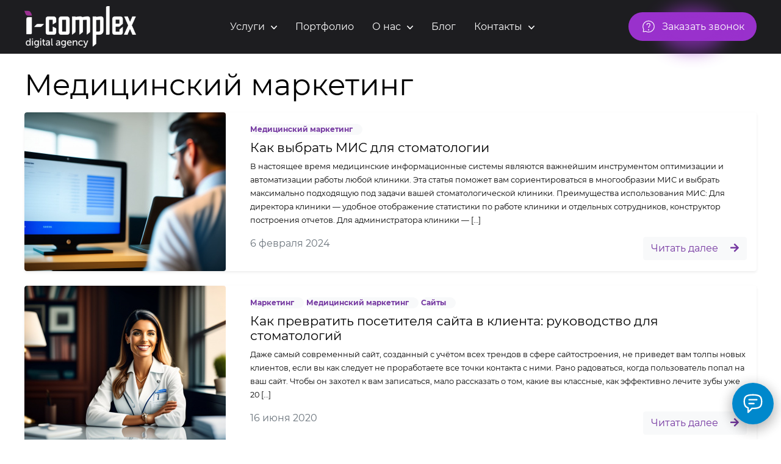

--- FILE ---
content_type: text/html; charset=UTF-8
request_url: https://i-complex.ru/mediczinskij-marketing/
body_size: 13348
content:

<!DOCTYPE html>
<html>
<head> 
	<meta charset="UTF-8"/>
	<meta name="viewport" content="width=device-width, initial-scale=1"/>
	<meta name="ktoprodvinul" content="d36bdd9cb13e9271" />
    <link rel="preload" href="https://i-complex.ru/wp-content/themes/i-complex/res/fontawesome/webfonts/fa-solid-900.woff2" as="font" type="font/woff2" crossorigin="anonymous">
    <link rel="preload" href="https://i-complex.ru/wp-content/themes/i-complex/res/fontawesome/webfonts/fa-brands-400.woff2" as="font" type="font/woff2" crossorigin="anonymous">
        <style>
        @font-face {
    font-family: 'Roboto';
    font-style: normal;
    font-weight: 300;
    font-display: swap;
    src: url(https://fonts.gstatic.com/s/roboto/v20/KFOmCnqEu92Fr1Mu5mxKOzY.woff2) format('woff2');
    unicode-range: U+0400-045F, U+0490-0491, U+04B0-04B1, U+2116;
}
@font-face {
    font-family: 'Roboto';
    font-style: normal;
    font-weight: 400;
    font-display: swap;
    src: url(https://fonts.gstatic.com/s/roboto/v20/KFOmCnqEu92Fr1Mu5mxKOzY.woff2) format('woff2');
    unicode-range: U+0400-045F, U+0490-0491, U+04B0-04B1, U+2116;
}
@font-face {
    font-family: 'Roboto';
    font-style: normal;
    font-weight: 700;
    font-display: swap;
    src: url(https://fonts.gstatic.com/s/roboto/v20/KFOlCnqEu92Fr1MmWUlfABc4EsA.woff2) format('woff2');
    unicode-range: U+0400-045F, U+0490-0491, U+04B0-04B1, U+2116;
}        /* cyrillic-ext */
@font-face {
    font-family: 'Montserrat';
    font-style: normal;
    font-weight: 300;
    font-display: swap;
    src: url(https://fonts.gstatic.com/s/montserrat/v15/JTURjIg1_i6t8kCHKm45_cJD3gTD_u50.woff2) format('woff2');
    unicode-range: U+0460-052F, U+1C80-1C88, U+20B4, U+2DE0-2DFF, U+A640-A69F, U+FE2E-FE2F;
}
/* cyrillic */
@font-face {
    font-family: 'Montserrat';
    font-style: normal;
    font-weight: 300;
    font-display: swap;
    src: url(https://fonts.gstatic.com/s/montserrat/v15/JTURjIg1_i6t8kCHKm45_cJD3g3D_u50.woff2) format('woff2');
    unicode-range: U+0400-045F, U+0490-0491, U+04B0-04B1, U+2116;
}
/* vietnamese */
@font-face {
    font-family: 'Montserrat';
    font-style: normal;
    font-weight: 300;
    font-display: swap;
    src: url(https://fonts.gstatic.com/s/montserrat/v15/JTURjIg1_i6t8kCHKm45_cJD3gbD_u50.woff2) format('woff2');
    unicode-range: U+0102-0103, U+0110-0111, U+0128-0129, U+0168-0169, U+01A0-01A1, U+01AF-01B0, U+1EA0-1EF9, U+20AB;
}
/* latin-ext */
@font-face {
    font-family: 'Montserrat';
    font-style: normal;
    font-weight: 300;
    font-display: swap;
    src: url(https://fonts.gstatic.com/s/montserrat/v15/JTURjIg1_i6t8kCHKm45_cJD3gfD_u50.woff2) format('woff2');
    unicode-range: U+0100-024F, U+0259, U+1E00-1EFF, U+2020, U+20A0-20AB, U+20AD-20CF, U+2113, U+2C60-2C7F, U+A720-A7FF;
}
/* latin */
@font-face {
    font-family: 'Montserrat';
    font-style: normal;
    font-weight: 300;
    font-display: swap;
    src: url(https://fonts.gstatic.com/s/montserrat/v15/JTURjIg1_i6t8kCHKm45_cJD3gnD_g.woff2) format('woff2');
    unicode-range: U+0000-00FF, U+0131, U+0152-0153, U+02BB-02BC, U+02C6, U+02DA, U+02DC, U+2000-206F, U+2074, U+20AC, U+2122, U+2191, U+2193, U+2212, U+2215, U+FEFF, U+FFFD;
}
/* cyrillic-ext */
@font-face {
    font-family: 'Montserrat';
    font-style: normal;
    font-weight: 400;
    font-display: swap;
    src: url(https://fonts.gstatic.com/s/montserrat/v15/JTUSjIg1_i6t8kCHKm459WRhyzbi.woff2) format('woff2');
    unicode-range: U+0460-052F, U+1C80-1C88, U+20B4, U+2DE0-2DFF, U+A640-A69F, U+FE2E-FE2F;
}
/* cyrillic */
@font-face {
    font-family: 'Montserrat';
    font-style: normal;
    font-weight: 400;
    font-display: swap;
    src: url(https://fonts.gstatic.com/s/montserrat/v15/JTUSjIg1_i6t8kCHKm459W1hyzbi.woff2) format('woff2');
    unicode-range: U+0400-045F, U+0490-0491, U+04B0-04B1, U+2116;
}
/* vietnamese */
@font-face {
    font-family: 'Montserrat';
    font-style: normal;
    font-weight: 400;
    font-display: swap;
    src: url(https://fonts.gstatic.com/s/montserrat/v15/JTUSjIg1_i6t8kCHKm459WZhyzbi.woff2) format('woff2');
    unicode-range: U+0102-0103, U+0110-0111, U+0128-0129, U+0168-0169, U+01A0-01A1, U+01AF-01B0, U+1EA0-1EF9, U+20AB;
}
/* latin-ext */
@font-face {
    font-family: 'Montserrat';
    font-style: normal;
    font-weight: 400;
    font-display: swap;
    src: url(https://fonts.gstatic.com/s/montserrat/v15/JTUSjIg1_i6t8kCHKm459Wdhyzbi.woff2) format('woff2');
    unicode-range: U+0100-024F, U+0259, U+1E00-1EFF, U+2020, U+20A0-20AB, U+20AD-20CF, U+2113, U+2C60-2C7F, U+A720-A7FF;
}
/* latin */
@font-face {
    font-family: 'Montserrat';
    font-style: normal;
    font-weight: 400;
    font-display: swap;
    src: url(https://fonts.gstatic.com/s/montserrat/v15/JTUSjIg1_i6t8kCHKm459Wlhyw.woff2) format('woff2');
    unicode-range: U+0000-00FF, U+0131, U+0152-0153, U+02BB-02BC, U+02C6, U+02DA, U+02DC, U+2000-206F, U+2074, U+20AC, U+2122, U+2191, U+2193, U+2212, U+2215, U+FEFF, U+FFFD;
}
/* cyrillic-ext */
@font-face {
    font-family: 'Montserrat';
    font-style: normal;
    font-weight: 700;
    font-display: swap;
    src: url(https://fonts.gstatic.com/s/montserrat/v15/JTURjIg1_i6t8kCHKm45_dJE3gTD_u50.woff2) format('woff2');
    unicode-range: U+0460-052F, U+1C80-1C88, U+20B4, U+2DE0-2DFF, U+A640-A69F, U+FE2E-FE2F;
}
/* cyrillic */
@font-face {
    font-family: 'Montserrat';
    font-style: normal;
    font-weight: 700;
    font-display: swap;
    src: url(https://fonts.gstatic.com/s/montserrat/v15/JTURjIg1_i6t8kCHKm45_dJE3g3D_u50.woff2) format('woff2');
    unicode-range: U+0400-045F, U+0490-0491, U+04B0-04B1, U+2116;
}
/* vietnamese */
@font-face {
    font-family: 'Montserrat';
    font-style: normal;
    font-weight: 700;
    font-display: swap;
    src: url(https://fonts.gstatic.com/s/montserrat/v15/JTURjIg1_i6t8kCHKm45_dJE3gbD_u50.woff2) format('woff2');
    unicode-range: U+0102-0103, U+0110-0111, U+0128-0129, U+0168-0169, U+01A0-01A1, U+01AF-01B0, U+1EA0-1EF9, U+20AB;
}
/* latin-ext */
@font-face {
    font-family: 'Montserrat';
    font-style: normal;
    font-weight: 700;
    font-display: swap;
    src: url(https://fonts.gstatic.com/s/montserrat/v15/JTURjIg1_i6t8kCHKm45_dJE3gfD_u50.woff2) format('woff2');
    unicode-range: U+0100-024F, U+0259, U+1E00-1EFF, U+2020, U+20A0-20AB, U+20AD-20CF, U+2113, U+2C60-2C7F, U+A720-A7FF;
}
/* latin */
@font-face {
    font-family: 'Montserrat';
    font-style: normal;
    font-weight: 700;
    font-display: swap;
    src: url(https://fonts.gstatic.com/s/montserrat/v15/JTURjIg1_i6t8kCHKm45_dJE3gnD_g.woff2) format('woff2');
    unicode-range: U+0000-00FF, U+0131, U+0152-0153, U+02BB-02BC, U+02C6, U+02DA, U+02DC, U+2000-206F, U+2074, U+20AC, U+2122, U+2191, U+2193, U+2212, U+2215, U+FEFF, U+FFFD;
}        /* cyrillic-ext */
@font-face {
    font-family: 'Inter';
    font-style: normal;
    font-weight: 300;
    font-display: swap;
    src: url(https://fonts.gstatic.com/s/inter/v11/UcC73FwrK3iLTeHuS_fvQtMwCp50KnMa2JL7SUc.woff2) format('woff2');
    unicode-range: U+0460-052F, U+1C80-1C88, U+20B4, U+2DE0-2DFF, U+A640-A69F, U+FE2E-FE2F;
}
/* cyrillic */
@font-face {
    font-family: 'Inter';
    font-style: normal;
    font-weight: 300;
    font-display: swap;
    src: url(https://fonts.gstatic.com/s/inter/v11/UcC73FwrK3iLTeHuS_fvQtMwCp50KnMa0ZL7SUc.woff2) format('woff2');
    unicode-range: U+0301, U+0400-045F, U+0490-0491, U+04B0-04B1, U+2116;
}
/* greek-ext */
@font-face {
    font-family: 'Inter';
    font-style: normal;
    font-weight: 300;
    font-display: swap;
    src: url(https://fonts.gstatic.com/s/inter/v11/UcC73FwrK3iLTeHuS_fvQtMwCp50KnMa2ZL7SUc.woff2) format('woff2');
    unicode-range: U+1F00-1FFF;
}
/* greek */
@font-face {
    font-family: 'Inter';
    font-style: normal;
    font-weight: 300;
    font-display: swap;
    src: url(https://fonts.gstatic.com/s/inter/v11/UcC73FwrK3iLTeHuS_fvQtMwCp50KnMa1pL7SUc.woff2) format('woff2');
    unicode-range: U+0370-03FF;
}
/* vietnamese */
@font-face {
    font-family: 'Inter';
    font-style: normal;
    font-weight: 300;
    font-display: swap;
    src: url(https://fonts.gstatic.com/s/inter/v11/UcC73FwrK3iLTeHuS_fvQtMwCp50KnMa2pL7SUc.woff2) format('woff2');
    unicode-range: U+0102-0103, U+0110-0111, U+0128-0129, U+0168-0169, U+01A0-01A1, U+01AF-01B0, U+1EA0-1EF9, U+20AB;
}
/* latin-ext */
@font-face {
    font-family: 'Inter';
    font-style: normal;
    font-weight: 300;
    font-display: swap;
    src: url(https://fonts.gstatic.com/s/inter/v11/UcC73FwrK3iLTeHuS_fvQtMwCp50KnMa25L7SUc.woff2) format('woff2');
    unicode-range: U+0100-024F, U+0259, U+1E00-1EFF, U+2020, U+20A0-20AB, U+20AD-20CF, U+2113, U+2C60-2C7F, U+A720-A7FF;
}
/* latin */
@font-face {
    font-family: 'Inter';
    font-style: normal;
    font-weight: 300;
    font-display: swap;
    src: url(https://fonts.gstatic.com/s/inter/v11/UcC73FwrK3iLTeHuS_fvQtMwCp50KnMa1ZL7.woff2) format('woff2');
    unicode-range: U+0000-00FF, U+0131, U+0152-0153, U+02BB-02BC, U+02C6, U+02DA, U+02DC, U+2000-206F, U+2074, U+20AC, U+2122, U+2191, U+2193, U+2212, U+2215, U+FEFF, U+FFFD;
}
/* cyrillic-ext */
@font-face {
    font-family: 'Inter';
    font-style: normal;
    font-weight: 400;
    font-display: swap;
    src: url(https://fonts.gstatic.com/s/inter/v11/UcC73FwrK3iLTeHuS_fvQtMwCp50KnMa2JL7SUc.woff2) format('woff2');
    unicode-range: U+0460-052F, U+1C80-1C88, U+20B4, U+2DE0-2DFF, U+A640-A69F, U+FE2E-FE2F;
}
/* cyrillic */
@font-face {
    font-family: 'Inter';
    font-style: normal;
    font-weight: 400;
    font-display: swap;
    src: url(https://fonts.gstatic.com/s/inter/v11/UcC73FwrK3iLTeHuS_fvQtMwCp50KnMa0ZL7SUc.woff2) format('woff2');
    unicode-range: U+0301, U+0400-045F, U+0490-0491, U+04B0-04B1, U+2116;
}
/* greek-ext */
@font-face {
    font-family: 'Inter';
    font-style: normal;
    font-weight: 400;
    font-display: swap;
    src: url(https://fonts.gstatic.com/s/inter/v11/UcC73FwrK3iLTeHuS_fvQtMwCp50KnMa2ZL7SUc.woff2) format('woff2');
    unicode-range: U+1F00-1FFF;
}
/* greek */
@font-face {
    font-family: 'Inter';
    font-style: normal;
    font-weight: 400;
    font-display: swap;
    src: url(https://fonts.gstatic.com/s/inter/v11/UcC73FwrK3iLTeHuS_fvQtMwCp50KnMa1pL7SUc.woff2) format('woff2');
    unicode-range: U+0370-03FF;
}
/* vietnamese */
@font-face {
    font-family: 'Inter';
    font-style: normal;
    font-weight: 400;
    font-display: swap;
    src: url(https://fonts.gstatic.com/s/inter/v11/UcC73FwrK3iLTeHuS_fvQtMwCp50KnMa2pL7SUc.woff2) format('woff2');
    unicode-range: U+0102-0103, U+0110-0111, U+0128-0129, U+0168-0169, U+01A0-01A1, U+01AF-01B0, U+1EA0-1EF9, U+20AB;
}
/* latin-ext */
@font-face {
    font-family: 'Inter';
    font-style: normal;
    font-weight: 400;
    font-display: swap;
    src: url(https://fonts.gstatic.com/s/inter/v11/UcC73FwrK3iLTeHuS_fvQtMwCp50KnMa25L7SUc.woff2) format('woff2');
    unicode-range: U+0100-024F, U+0259, U+1E00-1EFF, U+2020, U+20A0-20AB, U+20AD-20CF, U+2113, U+2C60-2C7F, U+A720-A7FF;
}
/* latin */
@font-face {
    font-family: 'Inter';
    font-style: normal;
    font-weight: 400;
    font-display: swap;
    src: url(https://fonts.gstatic.com/s/inter/v11/UcC73FwrK3iLTeHuS_fvQtMwCp50KnMa1ZL7.woff2) format('woff2');
    unicode-range: U+0000-00FF, U+0131, U+0152-0153, U+02BB-02BC, U+02C6, U+02DA, U+02DC, U+2000-206F, U+2074, U+20AC, U+2122, U+2191, U+2193, U+2212, U+2215, U+FEFF, U+FFFD;
}
/* cyrillic-ext */
@font-face {
    font-family: 'Inter';
    font-style: normal;
    font-weight: 500;
    font-display: swap;
    src: url(https://fonts.gstatic.com/s/inter/v11/UcC73FwrK3iLTeHuS_fvQtMwCp50KnMa2JL7SUc.woff2) format('woff2');
    unicode-range: U+0460-052F, U+1C80-1C88, U+20B4, U+2DE0-2DFF, U+A640-A69F, U+FE2E-FE2F;
}
/* cyrillic */
@font-face {
    font-family: 'Inter';
    font-style: normal;
    font-weight: 500;
    font-display: swap;
    src: url(https://fonts.gstatic.com/s/inter/v11/UcC73FwrK3iLTeHuS_fvQtMwCp50KnMa0ZL7SUc.woff2) format('woff2');
    unicode-range: U+0301, U+0400-045F, U+0490-0491, U+04B0-04B1, U+2116;
}
/* greek-ext */
@font-face {
    font-family: 'Inter';
    font-style: normal;
    font-weight: 500;
    font-display: swap;
    src: url(https://fonts.gstatic.com/s/inter/v11/UcC73FwrK3iLTeHuS_fvQtMwCp50KnMa2ZL7SUc.woff2) format('woff2');
    unicode-range: U+1F00-1FFF;
}
/* greek */
@font-face {
    font-family: 'Inter';
    font-style: normal;
    font-weight: 500;
    font-display: swap;
    src: url(https://fonts.gstatic.com/s/inter/v11/UcC73FwrK3iLTeHuS_fvQtMwCp50KnMa1pL7SUc.woff2) format('woff2');
    unicode-range: U+0370-03FF;
}
/* vietnamese */
@font-face {
    font-family: 'Inter';
    font-style: normal;
    font-weight: 500;
    font-display: swap;
    src: url(https://fonts.gstatic.com/s/inter/v11/UcC73FwrK3iLTeHuS_fvQtMwCp50KnMa2pL7SUc.woff2) format('woff2');
    unicode-range: U+0102-0103, U+0110-0111, U+0128-0129, U+0168-0169, U+01A0-01A1, U+01AF-01B0, U+1EA0-1EF9, U+20AB;
}
/* latin-ext */
@font-face {
    font-family: 'Inter';
    font-style: normal;
    font-weight: 500;
    font-display: swap;
    src: url(https://fonts.gstatic.com/s/inter/v11/UcC73FwrK3iLTeHuS_fvQtMwCp50KnMa25L7SUc.woff2) format('woff2');
    unicode-range: U+0100-024F, U+0259, U+1E00-1EFF, U+2020, U+20A0-20AB, U+20AD-20CF, U+2113, U+2C60-2C7F, U+A720-A7FF;
}
/* latin */
@font-face {
    font-family: 'Inter';
    font-style: normal;
    font-weight: 500;
    font-display: swap;
    src: url(https://fonts.gstatic.com/s/inter/v11/UcC73FwrK3iLTeHuS_fvQtMwCp50KnMa1ZL7.woff2) format('woff2');
    unicode-range: U+0000-00FF, U+0131, U+0152-0153, U+02BB-02BC, U+02C6, U+02DA, U+02DC, U+2000-206F, U+2074, U+20AC, U+2122, U+2191, U+2193, U+2212, U+2215, U+FEFF, U+FFFD;
}
/* cyrillic-ext */
@font-face {
    font-family: 'Inter';
    font-style: normal;
    font-weight: 600;
    font-display: swap;
    src: url(https://fonts.gstatic.com/s/inter/v11/UcC73FwrK3iLTeHuS_fvQtMwCp50KnMa2JL7SUc.woff2) format('woff2');
    unicode-range: U+0460-052F, U+1C80-1C88, U+20B4, U+2DE0-2DFF, U+A640-A69F, U+FE2E-FE2F;
}
/* cyrillic */
@font-face {
    font-family: 'Inter';
    font-style: normal;
    font-weight: 600;
    font-display: swap;
    src: url(https://fonts.gstatic.com/s/inter/v11/UcC73FwrK3iLTeHuS_fvQtMwCp50KnMa0ZL7SUc.woff2) format('woff2');
    unicode-range: U+0301, U+0400-045F, U+0490-0491, U+04B0-04B1, U+2116;
}
/* greek-ext */
@font-face {
    font-family: 'Inter';
    font-style: normal;
    font-weight: 600;
    font-display: swap;
    src: url(https://fonts.gstatic.com/s/inter/v11/UcC73FwrK3iLTeHuS_fvQtMwCp50KnMa2ZL7SUc.woff2) format('woff2');
    unicode-range: U+1F00-1FFF;
}
/* greek */
@font-face {
    font-family: 'Inter';
    font-style: normal;
    font-weight: 600;
    font-display: swap;
    src: url(https://fonts.gstatic.com/s/inter/v11/UcC73FwrK3iLTeHuS_fvQtMwCp50KnMa1pL7SUc.woff2) format('woff2');
    unicode-range: U+0370-03FF;
}
/* vietnamese */
@font-face {
    font-family: 'Inter';
    font-style: normal;
    font-weight: 600;
    font-display: swap;
    src: url(https://fonts.gstatic.com/s/inter/v11/UcC73FwrK3iLTeHuS_fvQtMwCp50KnMa2pL7SUc.woff2) format('woff2');
    unicode-range: U+0102-0103, U+0110-0111, U+0128-0129, U+0168-0169, U+01A0-01A1, U+01AF-01B0, U+1EA0-1EF9, U+20AB;
}
/* latin-ext */
@font-face {
    font-family: 'Inter';
    font-style: normal;
    font-weight: 600;
    font-display: swap;
    src: url(https://fonts.gstatic.com/s/inter/v11/UcC73FwrK3iLTeHuS_fvQtMwCp50KnMa25L7SUc.woff2) format('woff2');
    unicode-range: U+0100-024F, U+0259, U+1E00-1EFF, U+2020, U+20A0-20AB, U+20AD-20CF, U+2113, U+2C60-2C7F, U+A720-A7FF;
}
/* latin */
@font-face {
    font-family: 'Inter';
    font-style: normal;
    font-weight: 600;
    font-display: swap;
    src: url(https://fonts.gstatic.com/s/inter/v11/UcC73FwrK3iLTeHuS_fvQtMwCp50KnMa1ZL7.woff2) format('woff2');
    unicode-range: U+0000-00FF, U+0131, U+0152-0153, U+02BB-02BC, U+02C6, U+02DA, U+02DC, U+2000-206F, U+2074, U+20AC, U+2122, U+2191, U+2193, U+2212, U+2215, U+FEFF, U+FFFD;
}
/* cyrillic-ext */
@font-face {
    font-family: 'Inter';
    font-style: normal;
    font-weight: 700;
    font-display: swap;
    src: url(https://fonts.gstatic.com/s/inter/v11/UcC73FwrK3iLTeHuS_fvQtMwCp50KnMa2JL7SUc.woff2) format('woff2');
    unicode-range: U+0460-052F, U+1C80-1C88, U+20B4, U+2DE0-2DFF, U+A640-A69F, U+FE2E-FE2F;
}
/* cyrillic */
@font-face {
    font-family: 'Inter';
    font-style: normal;
    font-weight: 700;
    font-display: swap;
    src: url(https://fonts.gstatic.com/s/inter/v11/UcC73FwrK3iLTeHuS_fvQtMwCp50KnMa0ZL7SUc.woff2) format('woff2');
    unicode-range: U+0301, U+0400-045F, U+0490-0491, U+04B0-04B1, U+2116;
}
/* greek-ext */
@font-face {
    font-family: 'Inter';
    font-style: normal;
    font-weight: 700;
    font-display: swap;
    src: url(https://fonts.gstatic.com/s/inter/v11/UcC73FwrK3iLTeHuS_fvQtMwCp50KnMa2ZL7SUc.woff2) format('woff2');
    unicode-range: U+1F00-1FFF;
}
/* greek */
@font-face {
    font-family: 'Inter';
    font-style: normal;
    font-weight: 700;
    font-display: swap;
    src: url(https://fonts.gstatic.com/s/inter/v11/UcC73FwrK3iLTeHuS_fvQtMwCp50KnMa1pL7SUc.woff2) format('woff2');
    unicode-range: U+0370-03FF;
}
/* vietnamese */
@font-face {
    font-family: 'Inter';
    font-style: normal;
    font-weight: 700;
    font-display: swap;
    src: url(https://fonts.gstatic.com/s/inter/v11/UcC73FwrK3iLTeHuS_fvQtMwCp50KnMa2pL7SUc.woff2) format('woff2');
    unicode-range: U+0102-0103, U+0110-0111, U+0128-0129, U+0168-0169, U+01A0-01A1, U+01AF-01B0, U+1EA0-1EF9, U+20AB;
}
/* latin-ext */
@font-face {
    font-family: 'Inter';
    font-style: normal;
    font-weight: 700;
    font-display: swap;
    src: url(https://fonts.gstatic.com/s/inter/v11/UcC73FwrK3iLTeHuS_fvQtMwCp50KnMa25L7SUc.woff2) format('woff2');
    unicode-range: U+0100-024F, U+0259, U+1E00-1EFF, U+2020, U+20A0-20AB, U+20AD-20CF, U+2113, U+2C60-2C7F, U+A720-A7FF;
}
/* latin */
@font-face {
    font-family: 'Inter';
    font-style: normal;
    font-weight: 700;
    font-display: swap;
    src: url(https://fonts.gstatic.com/s/inter/v11/UcC73FwrK3iLTeHuS_fvQtMwCp50KnMa1ZL7.woff2) format('woff2');
    unicode-range: U+0000-00FF, U+0131, U+0152-0153, U+02BB-02BC, U+02C6, U+02DA, U+02DC, U+2000-206F, U+2074, U+20AC, U+2122, U+2191, U+2193, U+2212, U+2215, U+FEFF, U+FFFD;
}    </style>
    <meta name="yandex-verification" content="1eddd74c1e61c491" />
	<meta name="ktoprodvinul" content="709f3ae12c498302" />
    <title>Медицинский маркетинг - Айкомплекс</title>
<meta name='robots' content='max-image-preview:large' />

<!-- This site is optimized with the Yoast SEO plugin v13.4.1 - https://yoast.com/wordpress/plugins/seo/ -->
<meta name="robots" content="max-snippet:-1, max-image-preview:large, max-video-preview:-1"/>
<link rel="canonical" href="https://i-complex.ru/mediczinskij-marketing/" />
<meta property="og:locale" content="ru_RU" />
<meta property="og:type" content="object" />
<meta property="og:title" content="Медицинский маркетинг - Айкомплекс" />
<meta property="og:url" content="https://i-complex.ru/mediczinskij-marketing/" />
<meta property="og:site_name" content="Айкомплекс" />
<meta property="og:image" content="https://i-complex.ru/wp-content/uploads/2021/06/icomplex.png" />
<meta property="og:image:secure_url" content="https://i-complex.ru/wp-content/uploads/2021/06/icomplex.png" />
<meta property="og:image:width" content="512" />
<meta property="og:image:height" content="512" />
<meta name="twitter:card" content="summary_large_image" />
<meta name="twitter:title" content="Медицинский маркетинг - Айкомплекс" />
<meta name="twitter:image" content="https://i-complex.ru/wp-content/uploads/2021/06/icomplex.png" />
<script type='application/ld+json' class='yoast-schema-graph yoast-schema-graph--main'>{"@context":"https://schema.org","@graph":[{"@type":"WebSite","@id":"https://i-complex.ru/#website","url":"https://i-complex.ru/","name":"\u0410\u0439\u043a\u043e\u043c\u043f\u043b\u0435\u043a\u0441","inLanguage":"ru-RU","description":"\u041f\u0440\u043e\u0434\u0432\u0438\u0436\u0435\u043d\u0438\u0435 \u0432\u0430\u0448\u0435\u0433\u043e \u0431\u0438\u0437\u043d\u0435\u0441\u0430 \u0432 \u0438\u043d\u0442\u0435\u0440\u043d\u0435\u0442\u0435. \u041c\u044b \u043f\u0440\u0435\u0434\u043e\u0441\u0442\u0430\u0432\u043b\u044f\u0435\u043c \u043f\u043e\u043b\u043d\u044b\u0439 \u0441\u043f\u0435\u043a\u0442\u0440 \u0443\u0441\u043b\u0443\u0433, \u043e\u0442 SEO-\u043f\u0440\u043e\u0434\u0432\u0438\u0436\u0435\u043d\u0438\u044f \u0441\u0430\u0439\u0442\u043e\u0432, \u0434\u043e \u0443\u043b\u0443\u0447\u0448\u0435\u043d\u0438\u044f \u0432\u0430\u0448\u0435\u0439 \u0440\u0435\u043f\u0443\u0442\u0430\u0446\u0438\u0438 \u0432 \u0438\u043d\u0442\u0435\u0440\u043d\u0435\u0442\u0435"},{"@type":"CollectionPage","@id":"https://i-complex.ru/mediczinskij-marketing/#webpage","url":"https://i-complex.ru/mediczinskij-marketing/","name":"\u041c\u0435\u0434\u0438\u0446\u0438\u043d\u0441\u043a\u0438\u0439 \u043c\u0430\u0440\u043a\u0435\u0442\u0438\u043d\u0433 - \u0410\u0439\u043a\u043e\u043c\u043f\u043b\u0435\u043a\u0441","isPartOf":{"@id":"https://i-complex.ru/#website"},"inLanguage":"ru-RU","breadcrumb":{"@id":"https://i-complex.ru/mediczinskij-marketing/#breadcrumb"}},{"@type":"BreadcrumbList","@id":"https://i-complex.ru/mediczinskij-marketing/#breadcrumb","itemListElement":[{"@type":"ListItem","position":1,"item":{"@type":"WebPage","@id":"https://i-complex.ru/","url":"https://i-complex.ru/","name":"\u0413\u043b\u0430\u0432\u043d\u0430\u044f"}},{"@type":"ListItem","position":2,"item":{"@type":"WebPage","@id":"https://i-complex.ru/mediczinskij-marketing/","url":"https://i-complex.ru/mediczinskij-marketing/","name":"\u041c\u0435\u0434\u0438\u0446\u0438\u043d\u0441\u043a\u0438\u0439 \u043c\u0430\u0440\u043a\u0435\u0442\u0438\u043d\u0433"}}]}]}</script>
<!-- / Yoast SEO plugin. -->

<link rel='stylesheet' id='dnd-upload-cf7-css'  href='https://i-complex.ru/wp-content/plugins/drag-and-drop-multiple-file-upload-contact-form-7/assets/css/dnd-upload-cf7.css' type='text/css' media='all' />
<link rel='stylesheet' id='contact-form-7-css'  href='https://i-complex.ru/wp-content/plugins/contact-form-7/includes/css/styles.css' type='text/css' media='all' />
<link rel='stylesheet' id='bootstrap-css'  href='https://i-complex.ru/wp-content/themes/i-complex/res/bootstrap/bootstrap.min.css' type='text/css' media='all' />
<link rel='stylesheet' id='owl-css'  href='https://i-complex.ru/wp-content/themes/i-complex/res/owlcarousel/owl.carousel.min.css' type='text/css' media='all' />
<link rel='stylesheet' id='owl-theme-css'  href='https://i-complex.ru/wp-content/themes/i-complex/res/owlcarousel/owl.theme.default.min.css' type='text/css' media='all' />
<link rel='stylesheet' id='theme-style-css'  href='https://i-complex.ru/wp-content/themes/i-complex/style.css' type='text/css' media='all' />
<link rel='stylesheet' id='theme-colors-css'  href='https://i-complex.ru/wp-content/themes/i-complex/main-colors.css' type='text/css' media='all' />
<link rel='stylesheet' id='fontawesome-css'  href='https://i-complex.ru/wp-content/themes/i-complex/res/fontawesome/icon.css' type='text/css' media='all' />
<link rel='stylesheet' id='animate-css'  href='https://i-complex.ru/wp-content/themes/i-complex/res/wow.js/animate.min.css' type='text/css' media='all' />
<link rel='stylesheet' id='style-en-design-css'  href='https://i-complex.ru/wp-content/themes/i-complex/style-en-design.css' type='text/css' media='all' />
<script type='text/javascript' src='https://i-complex.ru/wp-content/themes/i-complex/res/jquery.min.js' id='jquery-core-js'></script>
<script type='text/javascript' src='https://i-complex.ru/wp-content/themes/i-complex/res/wow.js/wow.min.js' id='wow.js-js'></script>
<script type='text/javascript' src='https://i-complex.ru/wp-content/themes/i-complex/res/gsap/gsap.min.js' id='gsap-js'></script>
<script type='text/javascript' src='https://i-complex.ru/wp-content/themes/i-complex/res/gsap/ScrollTrigger.min.js' id='ScrollTrigger-js'></script>
<link rel="icon" href="https://i-complex.ru/wp-content/uploads/2020/03/cropped-fav-1-32x32.png" sizes="32x32" />
<link rel="icon" href="https://i-complex.ru/wp-content/uploads/2020/03/cropped-fav-1-192x192.png" sizes="192x192" />
<link rel="apple-touch-icon" href="https://i-complex.ru/wp-content/uploads/2020/03/cropped-fav-1-180x180.png" />
<meta name="msapplication-TileImage" content="https://i-complex.ru/wp-content/uploads/2020/03/cropped-fav-1-270x270.png" />

    <script type='application/ld+json'>
        {
            "@context": "http://www.schema.org",
            "@type": "Organization",
            "name": "Digital-агентство Айкомплекс",
            "url": "https://i-complex.ru/",
            "logo": "https://i-complex.ru/wp-content/uploads/2020/03/logo-e1657009925700.png",
            "description": "Продвижение бизнеса в интернете — все маркетинговые услуги ✅ Более 180 успешных проектов — 12 лет опыта - полный спектр услуг по продвижению",
            "address": {
                "@type": "PostalAddress",
                "streetAddress": "ул. Ермакова 11, оф. 5",
                "addressLocality": "Новокузнецк",
                "postalCode": "654007",
                "addressCountry": "Российская Федерация"
            },
            "openingHours": "Mo, Tu, We, Th, Fr 08:00-18:00",
            "contactPoint": {
                "@type": "ContactPoint",
                "telephone": "+7 961 720-68-22",
                "contactType": "Администратор"
            }
        }
    </script>

    <!-- Google Tag Manager -->
	<script>(function (w, d, s, l, i) {
            w[l] = w[l] || [];
            w[l].push({'gtm.start': new Date().getTime(), event: 'gtm.js'});
            var f = d.getElementsByTagName(s)[0], j = d.createElement(s), dl = l != 'dataLayer' ? '&l=' + l : '';
            j.async = true;
            j.src = 'https://www.googletagmanager.com/gtm.js?id=' + i + dl;
            f.parentNode.insertBefore(j, f);
        })(window, document, 'script', 'dataLayer', 'GTM-K69N6QJ');</script>
	<!-- End Google Tag Manager -->
</head>
<body
>
<!-- Google Tag Manager (noscript) -->
<noscript>
	<iframe src="https://www.googletagmanager.com/ns.html?id=GTM-K69N6QJ" height="0" width="0" style="display:none;visibility:hidden"></iframe>
</noscript>
<!-- End Google Tag Manager (noscript) -->
    <header class="header">
    
        <div class="container">
            <div class="d-flex justify-content-between" style="align-items: center;">
                <a class="header__logo" href="/">
                    <img src="/wp-content/uploads/2020/03/logo-e1657009925700.png" alt="">
                </a>
                <div class="header__menu-btn">
                    <div class="container">
                        <nav class="header__menu"><ul id="main-menu" class="" style="margin: 0"><li id="menu-item-101" class="js-sub_menu-mobile menu-item menu-item-type-post_type_archive menu-item-object-uslugi menu-item-has-children menu-item-101"><a href="https://i-complex.ru/uslugi/">Услуги</a>
<ul class="sub-menu">
	<li id="menu-item-14231" class="menu-item menu-item-type-custom menu-item-object-custom menu-item-has-children menu-item-14231"><a href="#">Разработка</a>
	<ul class="sub-menu">
		<li id="menu-item-14858" class="menu-item menu-item-type-post_type menu-item-object-uslugi menu-item-14858"><a href="https://i-complex.ru/uslugi/corp-sites/">Корпоративный сайт</a></li>
		<li id="menu-item-16757" class="menu-item menu-item-type-custom menu-item-object-custom menu-item-16757"><a href="https://i-complex.ru/uslugi/razrabotka-crm-sistem-i-slozhnyh-veb-servisov/">CRM-система</a></li>
		<li id="menu-item-13888" class="menu-item menu-item-type-custom menu-item-object-custom menu-item-13888"><a href="/uslugi/sozdanie-agregatorov/">Агрегатор</a></li>
		<li id="menu-item-14162" class="menu-item menu-item-type-custom menu-item-object-custom menu-item-14162"><a href="https://i-complex.ru/uslugi/proektirovanie-i-razrabotka-lichnogo-kabineta/">Личный кабинет</a></li>
		<li id="menu-item-18105" class="menu-item menu-item-type-post_type menu-item-object-uslugi menu-item-18105"><a href="https://i-complex.ru/uslugi/razrabotka-lendinga/">Создание лендинга под ключ</a></li>
		<li id="menu-item-102" class="menu-item menu-item-type-post_type menu-item-object-uslugi menu-item-102"><a href="https://i-complex.ru/uslugi/denta-site/">Сайт для стоматологии</a></li>
		<li id="menu-item-16835" class="menu-item menu-item-type-post_type menu-item-object-uslugi menu-item-16835"><a href="https://i-complex.ru/uslugi/napravleniya/">Сайты по направлениям</a></li>
	</ul>
</li>
	<li id="menu-item-14232" class="menu-item menu-item-type-custom menu-item-object-custom menu-item-14232"><a href="https://i-complex.ru/uslugi/seo/">SEO-продвижение сайтов в Google и Яндекс</a></li>
	<li id="menu-item-17597" class="menu-item menu-item-type-post_type menu-item-object-uslugi menu-item-17597"><a href="https://i-complex.ru/uslugi/yuzabiliti-audit-sajta/">Юзабилити-аудит сайта</a></li>
	<li id="menu-item-17159" class="menu-item menu-item-type-custom menu-item-object-custom menu-item-17159"><a href="https://i-complex.ru/uslugi/autstaff/">Аутстаффинг разработчиков</a></li>
	<li id="menu-item-10066" class="menu-item menu-item-type-post_type menu-item-object-uslugi menu-item-10066"><a href="https://i-complex.ru/uslugi/administrirovanie-serverov/">Администрирование серверов</a></li>
</ul>
</li>
<li id="menu-item-15179" class="menu-item menu-item-type-taxonomy menu-item-object-type menu-item-15179"><a href="https://i-complex.ru/type/razrabotka/">Портфолио</a></li>
<li id="menu-item-12624" class="js-sub_menu-mobile menu-item menu-item-type-post_type menu-item-object-page menu-item-has-children menu-item-12624"><a href="https://i-complex.ru/about/">О нас</a>
<ul class="sub-menu">
	<li id="menu-item-109" class="menu-item menu-item-type-post_type menu-item-object-page menu-item-109"><a href="https://i-complex.ru/charity/">Социальная деятельность</a></li>
	<li id="menu-item-9830" class="menu-item menu-item-type-post_type_archive menu-item-object-vacancies menu-item-9830"><a href="https://i-complex.ru/vacancies/">Вакансии</a></li>
	<li id="menu-item-112" class="menu-item menu-item-type-post_type_archive menu-item-object-reviews menu-item-112"><a href="https://i-complex.ru/reviews/">Отзывы</a></li>
</ul>
</li>
<li id="menu-item-113" class="menu-item menu-item-type-post_type menu-item-object-page menu-item-113"><a href="https://i-complex.ru/blog/">Блог</a></li>
<li id="menu-item-114" class="open-mobile menu-item menu-item-type-post_type menu-item-object-page menu-item-has-children menu-item-114"><a href="https://i-complex.ru/contacts/">Контакты</a>
<ul class="sub-menu">
	<li id="menu-item-10257" class="menu-item menu-item-type-custom menu-item-object-custom menu-item-10257"><a target="_blank" rel="noopener" href="tel:+79617206822"><i class="fas fa-phone c-2 mr-3"></i>+7-961-720-68-22</a></li>
	<li id="menu-item-116" class="menu-item menu-item-type-custom menu-item-object-custom menu-item-116"><a href="mailto:zakaz@i-complex.ru"><i class="far  fa-envelope  c-2 mr-2"> </i> zakaz@i-complex.ru</a></li>
</ul>
</li>
</ul></nav>                        <div class="d-xl-none  mb-4">
                            <a class="header__menu-tel" href="tel:+7-961-720-68-22">
                                <i class="fas fa-phone small mr-2"></i>
                                +7-961-720-68-22                            </a>
                        </div>

                        <div data-target="#zakaz-zvonka" data-toggle="modal" class="btn-purple show-popup align-items-center">
                            <img src="https://i-complex.ru/wp-content/themes/i-complex/res/img/ask.svg" alt="">
                            Заказать звонок
                        </div>
                </div>
                    </div>
                        <div data-target="#zakaz-zvonka" data-toggle="modal" class="btn-purple show-popup align-items-center">
                            <img src="https://i-complex.ru/wp-content/themes/i-complex/res/img/ask.svg" alt="">
                            Заказать звонок
                        </div>
                    <div class="menu-burger">
                        <div class="menu-burger__ico"><span></span></div>
                    </div>
                </div>
        </div>
    </header>
<main id="category" class="container-fluid" itemprop="mainContentOfPage">
	<section class="container py-4 post-grid-block">
		<h1>Медицинский маркетинг</h1>
		<p></p>
		


	<div class="posts-grid">
					<div class="item mb-4">
				<div class="bg-white h-100 shadow-sm shadow-hover rounded overflow-hidden position-relative d-md-flex">
					<img class="img-fluid rounded mr-4" data-src="https://i-complex.ru/wp-content/cache/image/330x260-1-center-85b9e2ceaa4beeac32623d968d3085a8.jpg" alt="Как выбрать МИС для стоматологии">
					<div class="p-3 w-100">
                        
						<div class="mb-2">
															<span class="badge badge-pill badge-light c-1 px-0 pr-3">Медицинский маркетинг</span>
													</div>


						<p class=" h5">
							Как выбрать МИС для стоматологии						</p>
						
						<p class="small">В настоящее время медицинские информационные системы являются важнейшим инструментом оптимизации и автоматизации работы любой клиники. Эта статья поможет вам сориентироваться в многообразии МИС и выбрать максимально подходящую под задачи вашей стоматологической клиники. Преимущества использования МИС: Для директора клиники &#8212; удобное отображение статистики по работе клиники и отдельных сотрудников, конструктор построения отчетов. Для администратора клиники &#8212; [&hellip;]</p>
						
						<div class="d-flex justify-content-between">
							<p class="text-muted m-0">6 февраля 2024</p>
							<a href="https://i-complex.ru/kak-vybrat-mis-dlya-stomatologii/" class="btn btn-light position-static stretched-link">Читать далее <i class="fas fa-arrow-right ml-3"></i></a>
						</div>

					</div>

				</div>
			</div>
					<div class="item mb-4">
				<div class="bg-white h-100 shadow-sm shadow-hover rounded overflow-hidden position-relative d-md-flex">
					<img class="img-fluid rounded mr-4" data-src="https://i-complex.ru/wp-content/cache/image/330x260-1-center-72a507572419207250e6d0be3c41c233.jpg" alt="Как превратить посетителя сайта в клиента: руководство для стоматологий">
					<div class="p-3 w-100">
                        
						<div class="mb-2">
															<span class="badge badge-pill badge-light c-1 px-0 pr-3">Маркетинг</span>
															<span class="badge badge-pill badge-light c-1 px-0 pr-3">Медицинский маркетинг</span>
															<span class="badge badge-pill badge-light c-1 px-0 pr-3">Сайты</span>
													</div>


						<p class=" h5">
							Как превратить посетителя сайта в клиента: руководство для стоматологий						</p>
						
						<p class="small">Даже самый современный сайт, созданный с учётом всех трендов в сфере сайтостроения, не приведет вам толпы новых клиентов, если вы как следует не проработаете все точки контакта с ними. Рано радоваться, когда пользователь попал на ваш сайт. Чтобы он захотел к вам записаться, мало рассказать о том, какие вы классные, как эффективно лечите зубы уже 20 [&hellip;]</p>
						
						<div class="d-flex justify-content-between">
							<p class="text-muted m-0">16 июня 2020</p>
							<a href="https://i-complex.ru/kak-prevratit-posetitelya-sajta-v-klienta-rukovodstvo-dlya-stomatologij/" class="btn btn-light position-static stretched-link">Читать далее <i class="fas fa-arrow-right ml-3"></i></a>
						</div>

					</div>

				</div>
			</div>
					<div class="item mb-4">
				<div class="bg-white h-100 shadow-sm shadow-hover rounded overflow-hidden position-relative d-md-flex">
					<img class="img-fluid rounded mr-4" data-src="https://i-complex.ru/wp-content/cache/image/330x260-1-center-b4e5eac3c70281059bc35a57c715c57b.jpg" alt="15 способов привлечь клиентов в медицинскую клинику">
					<div class="p-3 w-100">
                        
						<div class="mb-2">
															<span class="badge badge-pill badge-light c-1 px-0 pr-3">Без рубрики</span>
															<span class="badge badge-pill badge-light c-1 px-0 pr-3">Медицинский маркетинг</span>
													</div>


						<p class=" h5">
							15 способов привлечь клиентов в медицинскую клинику						</p>
						
						<p class="small">Каждый руководитель стоматологии хочет настроить надежную систему привлечения клиентов и старается найти именно те каналы, которые действительно работают. В этой статье мы рассмотрим самые эффективные способы привлечения клиентов в стоматологию. 1) Продающий сайт Вашей клинике нужен сайт. Как минимум потому, что у ваших ближайших конкурентов он есть, на котором пользователь найдет ответы на свои вопросы [&hellip;]</p>
						
						<div class="d-flex justify-content-between">
							<p class="text-muted m-0">8 мая 2020</p>
							<a href="https://i-complex.ru/15-sposobov-privlech-klientov-v-mediczinskuyu-kliniku/" class="btn btn-light position-static stretched-link">Читать далее <i class="fas fa-arrow-right ml-3"></i></a>
						</div>

					</div>

				</div>
			</div>
					<div class="item mb-4">
				<div class="bg-white h-100 shadow-sm shadow-hover rounded overflow-hidden position-relative d-md-flex">
					<img class="img-fluid rounded mr-4" data-src="https://i-complex.ru/wp-content/cache/image/330x260-1-center-6d730a9d90ce41f83505bd4ee02486ec.jpg" alt="Как извлечь максимум пользы из портфолио в стоматологии">
					<div class="p-3 w-100">
                        
						<div class="mb-2">
															<span class="badge badge-pill badge-light c-1 px-0 pr-3">Медицинский маркетинг</span>
													</div>


						<p class=" h5">
							Как извлечь максимум пользы из портфолио в стоматологии						</p>
						
						<p class="small">Мы работаем со стоматологами каждый день и не понаслышке знаем, что многие не понимают важности предмета статьи. Многие не собирают фотографии вообще, некоторые собирают, но не публикуют, а кто-то публикует так, что лучше было бы этого вовсе не делать. В этой небольшой статье мы акцентируем внимание на том, почему нельзя игнорировать создание портфолио стоматологии, и [&hellip;]</p>
						
						<div class="d-flex justify-content-between">
							<p class="text-muted m-0">28 апреля 2020</p>
							<a href="https://i-complex.ru/kak-izvlech-maksimum-polzy-iz-portfolio-v-stomatologii-2/" class="btn btn-light position-static stretched-link">Читать далее <i class="fas fa-arrow-right ml-3"></i></a>
						</div>

					</div>

				</div>
			</div>
					<div class="item mb-4">
				<div class="bg-white h-100 shadow-sm shadow-hover rounded overflow-hidden position-relative d-md-flex">
					<img class="img-fluid rounded mr-4" data-src="https://i-complex.ru/wp-content/cache/image/330x260-1-center-f8a11512cd6c4803166d66e9a36067f8.jpg" alt="Топ 10 ошибок стоматологических сайтов">
					<div class="p-3 w-100">
                        
						<div class="mb-2">
															<span class="badge badge-pill badge-light c-1 px-0 pr-3">Медицинский маркетинг</span>
													</div>


						<p class=" h5">
							Топ 10 ошибок стоматологических сайтов						</p>
						
						<p class="small">На самом деле, на конверсию сайта влияет совершенно всё, от скорости загрузки до размера шрифта в меню, просто в разной степени. Поэтому каждому сайту, страдающему недостаточной конверсией, необходим аудит опытного специалиста. В этой инструкции мы собрали самые критичные ошибки, отталкивающие ваших потенциальных пациентов, и рассказали, что с этим делать и к кому бежать. Спойлер: часть [&hellip;]</p>
						
						<div class="d-flex justify-content-between">
							<p class="text-muted m-0">20 февраля 2020</p>
							<a href="https://i-complex.ru/top-10-oshibok-stomatologicheskih-sajtov/" class="btn btn-light position-static stretched-link">Читать далее <i class="fas fa-arrow-right ml-3"></i></a>
						</div>

					</div>

				</div>
			</div>
					<div class="item mb-4">
				<div class="bg-white h-100 shadow-sm shadow-hover rounded overflow-hidden position-relative d-md-flex">
					<img class="img-fluid rounded mr-4" data-src="https://i-complex.ru/wp-content/cache/image/330x260-1-center-2d8b9fc82c2a185d76d929474fa1b156.jpg" alt="Как стоматологиям собирать отзывы и получать от них максимум пользы">
					<div class="p-3 w-100">
                        
						<div class="mb-2">
															<span class="badge badge-pill badge-light c-1 px-0 pr-3">Медицинский маркетинг</span>
													</div>


						<p class=" h5">
							Как стоматологиям собирать отзывы и получать от них максимум пользы						</p>
						
						<p class="small">В сфере медицины люди обращаются к отзывам даже чаще, чем при покупке товаров &#8212; никто не хочет потерять свои деньги, нервы и здоровье. В то же время, мы прекрасно понимаем, что люди чаще пишут негативные, чем хвалебные отзывы. На каждый плохой отзыв приходится 100 положительных, которые так и не были написаны вашими довольными клиентами. Мы [&hellip;]</p>
						
						<div class="d-flex justify-content-between">
							<p class="text-muted m-0">19 декабря 2019</p>
							<a href="https://i-complex.ru/kak-stomatologiyam-sobirat-otzyvy-i-poluchat-ot-nih-maksimum-polzy/" class="btn btn-light position-static stretched-link">Читать далее <i class="fas fa-arrow-right ml-3"></i></a>
						</div>

					</div>

				</div>
			</div>
					<div class="item mb-4">
				<div class="bg-white h-100 shadow-sm shadow-hover rounded overflow-hidden position-relative d-md-flex">
					<img class="img-fluid rounded mr-4" data-src="https://i-complex.ru/wp-content/cache/image/330x260-1-center-8753a883ef2999b8f35709d944bcea3e.jpg" alt="Секреты создания продающего сайта стоматологии. Часть 2">
					<div class="p-3 w-100">
                        
						<div class="mb-2">
															<span class="badge badge-pill badge-light c-1 px-0 pr-3">Медицинский маркетинг</span>
													</div>


						<p class=" h5">
							Секреты создания продающего сайта стоматологии. Часть 2						</p>
						
						<p class="small">Время на чтение статьи занимает 10 мин. Для тех, кому удобнее смотреть, мы сняли видео. В прошлой статье мы с вами рассмотрели следующие вопросы: какие подготовительные работы необходимо провести перед разработкой сайта; как должна выглядеть карта путешествия пользователя; из каких блоков строится содержание главной страницы. В этой статье мы обратимся к другим важным разделам стоматологического [&hellip;]</p>
						
						<div class="d-flex justify-content-between">
							<p class="text-muted m-0">14 ноября 2019</p>
							<a href="https://i-complex.ru/sekrety-sozdaniya-prodayushhego-sajta-stomatologii-chast-2/" class="btn btn-light position-static stretched-link">Читать далее <i class="fas fa-arrow-right ml-3"></i></a>
						</div>

					</div>

				</div>
			</div>
					<div class="item mb-4">
				<div class="bg-white h-100 shadow-sm shadow-hover rounded overflow-hidden position-relative d-md-flex">
					<img class="img-fluid rounded mr-4" data-src="https://i-complex.ru/wp-content/cache/image/330x260-1-center-ef486f46dac395f80122afab3d747cdd.jpg" alt="Секреты создания продающего сайта стоматологии. Часть 1">
					<div class="p-3 w-100">
                        
						<div class="mb-2">
															<span class="badge badge-pill badge-light c-1 px-0 pr-3">Медицинский маркетинг</span>
													</div>


						<p class=" h5">
							Секреты создания продающего сайта стоматологии. Часть 1						</p>
						
						<p class="small">Время на чтение статьи &#8212; 12 мин. Для тех, кому удобнее смотреть, посмотрите видео  Сайт для стоматологической клиники &#8212; не просто лицо клиники в сети, но и один из эффективныз способов заявить о себе и привлечь новых клиентов. Перед разработкой сайта необходимо провести подготовительные работы и выявить особенности клиники. Эти отличительные черты помогут выделиться из [&hellip;]</p>
						
						<div class="d-flex justify-content-between">
							<p class="text-muted m-0">12 ноября 2019</p>
							<a href="https://i-complex.ru/keys-sozdanie-stomatologicheskogo-saita/" class="btn btn-light position-static stretched-link">Читать далее <i class="fas fa-arrow-right ml-3"></i></a>
						</div>

					</div>

				</div>
			</div>
					<div class="item mb-4">
				<div class="bg-white h-100 shadow-sm shadow-hover rounded overflow-hidden position-relative d-md-flex">
					<img class="img-fluid rounded mr-4" data-src="https://i-complex.ru/wp-content/cache/image/330x260-1-center-17a87bd1b7f55c01396ae3485798b668.jpg" alt="15 правил эффективной контекстной рекламы для стоматологий">
					<div class="p-3 w-100">
                        
						<div class="mb-2">
															<span class="badge badge-pill badge-light c-1 px-0 pr-3">Контекст</span>
															<span class="badge badge-pill badge-light c-1 px-0 pr-3">Медицинский маркетинг</span>
													</div>


						<p class=" h5">
							15 правил эффективной контекстной рекламы для стоматологий						</p>
						
						<p class="small">Время на чтение статьи — 12 мин. Для тех, кому удобнее смотреть, посмотрите видео  В любом бизнесе рано или поздно встаёт вопрос, как обеспечить стабильный поток клиентов. Критериями выбора рекламного инструмента обычно выступают два параметра: подешевле и побыстрее. И очень часто идеальным вариантом на пересечении этих критериев оказывается контекстная реклама. Ее популярность и востребованность подтверждается [&hellip;]</p>
						
						<div class="d-flex justify-content-between">
							<p class="text-muted m-0">11 ноября 2019</p>
							<a href="https://i-complex.ru/15-pravil-effektivnoj-kontekstnoj-reklamy-dlya-stomatologij/" class="btn btn-light position-static stretched-link">Читать далее <i class="fas fa-arrow-right ml-3"></i></a>
						</div>

					</div>

				</div>
			</div>
			</div>
	
	</section>	
</main>
<footer class="footer">
    <div class="container">
        <div class="d-flex">
            <div class="mr-4">
                <div class="menu-footer-container"><ul id="menu-footer" class="menu"><li id="menu-item-15182" class="menu-item menu-item-type-taxonomy menu-item-object-type menu-item-15182"><a href="https://i-complex.ru/type/razrabotka/">Портфолио</a></li>
<li id="menu-item-118" class="menu-item menu-item-type-post_type_archive menu-item-object-reviews menu-item-118"><a href="https://i-complex.ru/reviews/">Отзывы</a></li>
<li id="menu-item-119" class="menu-item menu-item-type-post_type menu-item-object-page menu-item-119"><a href="https://i-complex.ru/blog/">Блог</a></li>
<li id="menu-item-12623" class="menu-item menu-item-type-post_type menu-item-object-page menu-item-12623"><a href="https://i-complex.ru/about/">О нас</a></li>
<li id="menu-item-9831" class="menu-item menu-item-type-post_type_archive menu-item-object-vacancies menu-item-9831"><a href="https://i-complex.ru/vacancies/">Вакансии</a></li>
<li id="menu-item-122" class="menu-item menu-item-type-post_type menu-item-object-page menu-item-122"><a href="https://i-complex.ru/contacts/">Контакты</a></li>
</ul></div>            </div>
            <div>
                <nav class="menu-footer2-container"><ul id="menu-footer2" class="menu"><li id="menu-item-14859" class="menu-item menu-item-type-post_type menu-item-object-uslugi menu-item-14859"><a href="https://i-complex.ru/uslugi/corp-sites/">Разработка сайтов</a></li>
<li id="menu-item-16760" class="menu-item menu-item-type-custom menu-item-object-custom menu-item-16760"><a href="https://i-complex.ru/uslugi/razrabotka-crm-sistem-i-slozhnyh-veb-servisov/">Разработка CRM</a></li>
<li id="menu-item-13984" class="menu-item menu-item-type-custom menu-item-object-custom menu-item-13984"><a href="/uslugi/sozdanie-agregatorov/">Разработка агрегаторов</a></li>
<li id="menu-item-129" class="menu-item menu-item-type-post_type menu-item-object-uslugi menu-item-129"><a href="https://i-complex.ru/uslugi/denta-site/">Сайт для стоматологии</a></li>
<li id="menu-item-13899" class="menu-item menu-item-type-post_type menu-item-object-uslugi menu-item-13899"><a href="https://i-complex.ru/uslugi/seo/">SEO-продвижение</a></li>
</ul></nav>            </div>
            <div class="ml-lg-auto mt-lg-0 mt-5">
                <div class="m-0">
                    <a class="d-block mb-4 h3"
                       href="tel:+7-961-720-68-22">
                        <i class="fas fa-phone small mr-2"></i>
                        +7-961-720-68-22                    </a>
                    <a class="d-block h4 mb-4"
                       href="mailto:zakaz@i-complex.ru">zakaz@i-complex.ru</a>
                    <p class="h6">Новокузнецк, ул. Ермакова 11, оф. 5</p>
                </div>
                <div class="social mt-5 d-flex">
                                            <a title="ВКонтакте" href="https://vk.com/i_complex" target="_blank" >
                            <i class="fab fa-vk"></i>
                        </a>
                                            <a title="Youtube" href="https://www.youtube.com/channel/UC3zauJkAOMXkk2QNZW5YRfg" target="_blank" >
                            <i class="fab fa-youtube"></i>
                        </a>
                                            <a title="Telegram" href="https://t.me/yliya_denisova" target="_blank" class="telegram-link">
                            <i class="fab fa-telegram-plane"></i>
                        </a>
                                            <a title="Яндекс.Дзен" href="https://zen.yandex.ru/id/596f3db757906a50f8749758" target="_blank" >
                            <i class="fab fa-yandex"></i>
                        </a>
                                            <a title="Whatsapp" href="https://wa.me/79617206822" target="_blank" >
                            <i class="fab fa-whatsapp"></i>
                        </a>
                                    </div>

                                    <div class="d-flex align-items-center justify-content-between mt-5 flex-wrap">
                                                    <img class="mr-5" data-src="/wp-content/uploads/2022/10/tagline.png" alt="">
                                                                            <img class="mt-3" data-src="/wp-content/uploads/2022/10/ratingrunet.png" alt="">
                                            </div>
                            </div>
        </div>
    </div>
    <div>
        <div class="container">
            <div class="d-flex">
                <div class="footer__copy">i-complex &copy;2026</div>
                <a href="/politika/" class="footer__privacy">Политика конфиденциальности</a>
            </div>
        </div>
    </div>
</footer>

    <!-- Modal - ZAKAZ ZVONKA header-->
    <div id="zakaz-zvonka" class="modal fade zakaz-zvonka-modal">
        <div class="modal-dialog  modal-dialog-centered ">
            <div class="modal-content border-0 ">
                <button type="button" class="close" data-dismiss="modal" aria-label="Close">
                    <span></span>
                </button>
                <div class="modal-body">
                                            <div class="h3 font-weight-bold mb-2">Хотите обсудить проект?</div>
                        <div class="text-dark mb-4 h6 font-weight-normal">Оставьте свой телефон - мы перезвоним в течение 15 минут в рабочее время и расскажем, чем можем быть вам полезны</div>
                        <div role="form" class="wpcf7" id="wpcf7-f15037-o1" lang="ru-RU" dir="ltr">
<div class="screen-reader-response"></div>
<form action="/mediczinskij-marketing/#wpcf7-f15037-o1" method="post" class="wpcf7-form" novalidate="novalidate">
<div style="display: none;">
<input type="hidden" name="_wpcf7" value="15037" />
<input type="hidden" name="_wpcf7_version" value="5.1.7" />
<input type="hidden" name="_wpcf7_locale" value="ru_RU" />
<input type="hidden" name="_wpcf7_unit_tag" value="wpcf7-f15037-o1" />
<input type="hidden" name="_wpcf7_container_post" value="0" />
<input type="hidden" name="g-recaptcha-response" value="" />
</div>
<p><span class="wpcf7-form-control-wrap mask-97"><input type="tel" name="mask-97" value="" class="wpcf7-form-control wpcf7mf-mask wpcf7-mask wpcf7-validates-as-required mask-tel-en" size="40" aria-required="1" placeholder="Ваш телефон" data-mask="+7(___)___-__-__" /></span></p>
<div class="d-sm-flex mb-4">
<div class="w-100 mr-sm-2">
<input type="submit" value="Заказать звонок" class="wpcf7-form-control wpcf7-submit" />
</div>
<p class="agreement text-left">
*Нажимая на кнопку, вы соглашаетесь на <a href="/politika/" target="_blank">обработку персональных данных</a>
</p>
</div>
<p class="text-left text-dark font-weight-bold">Или напишите нам в <a href="https://t.me/yliya_denisova" title="Telegram" target="_blank" class="telegram-link"><span class="c-blue">Telegram</span>&nbsp;<span class="c-blue h5"><i class="fab fa-telegram"></i></span></a> или <a href="https://wa.me/79617206822" title="Whatsapp" target="_blank"><span style="color:#25D366">Whatsapp</span>&nbsp;<span style="color:#25D366" class="h5"><i class="fab fa-whatsapp"></i></span></a></p>
<div class="wpcf7-response-output wpcf7-display-none"></div></form></div>                                    </div>
            </div>
        </div>
    </div>
<!-- Modal - ZAKAZ ZVONKA для страницы с агрегаторами-->
<div id="zakaz-zvonka-agregator" class="modal fade">
    <div class="modal-dialog  modal-lg modal-dialog-centered ">
        <div class="modal-content border-0 ">
            <button type="button" class="close" data-dismiss="modal" aria-label="Close">
                <i class="fas fa-times text-white"></i>
            </button>
            <div class="modal-body p-0">
                <div class="row no-gutters">
                    <div class="col-md-6" data-bg="url(/wp-content/uploads/2020/03/screenshot_1-6.jpg)">
                    </div>
                    <div class="col-md-6 p-4">
                        <p class="h5 c-2 text-center">Оставьте свои контакты, наши специалисты свяжутся с вами для обсуждения
                            стратегии развития вашего бизнеса</p>
                        <div role="form" class="wpcf7" id="wpcf7-f6006-o2" lang="ru-RU" dir="ltr">
<div class="screen-reader-response"></div>
<form action="/mediczinskij-marketing/#wpcf7-f6006-o2" method="post" class="wpcf7-form" novalidate="novalidate">
<div style="display: none;">
<input type="hidden" name="_wpcf7" value="6006" />
<input type="hidden" name="_wpcf7_version" value="5.1.7" />
<input type="hidden" name="_wpcf7_locale" value="ru_RU" />
<input type="hidden" name="_wpcf7_unit_tag" value="wpcf7-f6006-o2" />
<input type="hidden" name="_wpcf7_container_post" value="0" />
<input type="hidden" name="g-recaptcha-response" value="" />
</div>
<p><span class="wpcf7-form-control-wrap mask-97"><input type="tel" name="mask-97" value="" class="wpcf7-form-control wpcf7mf-mask wpcf7-mask wpcf7-validates-as-required mask-tel-en" size="40" aria-required="1" placeholder="Ваш телефон" data-mask="+7(___)___-__-__" /></span></p>
<div class="d-sm-flex mb-4">
<div class="w-100 mr-sm-2">
<input type="submit" value="Заказать звонок" class="wpcf7-form-control wpcf7-submit" />
</div>
<p class="agreement text-left">
*Нажимая на кнопку, вы соглашаетесь на <a href="/politika/" target="_blank">обработку персональных данных</a>
</p>
</div>
<p class="text-left text-dark font-weight-bold">Или напишите нам в <a href="https://t.me/yliya_denisova" title="Telegram" target="_blank" class="telegram-link"><span class="c-blue">Telegram</span>&nbsp;<span class="c-blue h5"><i class="fab fa-telegram"></i></span></a> или <a href="https://wa.me/79617206822" title="Whatsapp" target="_blank"><span style="color:#25D366">Whatsapp</span>&nbsp;<span style="color:#25D366" class="h5"><i class="fab fa-whatsapp"></i></span></a></p>
<div class="wpcf7-response-output wpcf7-display-none"></div></form></div>                    </div>
                </div>
            </div>
        </div>
    </div>
</div>

<!-- Modal обсудить проект-  -->
<div id="discuss-project" class="modal fade">
    <div class="modal-dialog  modal-lg modal-dialog-centered ">
        <div class="modal-content border-0 ">
            <button type="button" class="close" data-dismiss="modal" aria-label="Close">
                <i class="fas fa-times text-white"></i>
            </button>
            <div class="modal-body p-0">
                <div class="row no-gutters">
                    <div class="col-md-5 mb-md-0 mb-2">
                        <div class="p-md-4 px-4 pt-4 pb-0">
                            <div class="h2 font-weight-bold">Обсудить проект</div>
                            <p>Заполните форму и мы перезвоним вам в течение 1 рабочего дня</p>
                        </div>
                    </div>
                    <div class="col-md-7">
                        <div class="px-4 pt-5">
                            <div role="form" class="wpcf7" id="wpcf7-f8159-o3" lang="ru-RU" dir="ltr">
<div class="screen-reader-response"></div>
<form action="/mediczinskij-marketing/#wpcf7-f8159-o3" method="post" class="wpcf7-form" novalidate="novalidate">
<div style="display: none;">
<input type="hidden" name="_wpcf7" value="8159" />
<input type="hidden" name="_wpcf7_version" value="5.1.7" />
<input type="hidden" name="_wpcf7_locale" value="ru_RU" />
<input type="hidden" name="_wpcf7_unit_tag" value="wpcf7-f8159-o3" />
<input type="hidden" name="_wpcf7_container_post" value="0" />
<input type="hidden" name="g-recaptcha-response" value="" />
</div>
<p><span class="wpcf7-form-control-wrap name1"><input type="text" name="name1" value="" size="40" class="wpcf7-form-control wpcf7-text" aria-invalid="false" placeholder="Введите имя" /></span><br />
<span class="wpcf7-form-control-wrap mask-97"><input type="tel" name="mask-97" value="" class="wpcf7-form-control wpcf7mf-mask wpcf7-mask wpcf7-validates-as-required" size="40" aria-required="1" placeholder="Ваш телефон" data-mask="+7 (___) ___-__-__" /></span><br />
<input type="submit" value="Перезвоните мне" class="wpcf7-form-control wpcf7-submit" /></p>
<h6>Нажимая на кнопку, вы соглашаетесь на <a href="/politika/" target="_blank">обработку персональных данных</a></h6>
<div class="wpcf7-response-output wpcf7-display-none"></div></form></div>                        </div>
                    </div>
                </div>
            </div>
        </div>
    </div>
</div>


<!-- Modal заказать лэндинг-  -->
<div id="order-landing" class="modal fade">
    <div class="modal-dialog  modal-lg modal-dialog-centered ">
        <div class="modal-content border-0 p-5">
            <button type="button" class="close" data-dismiss="modal" aria-label="Close">
                <i class="fas fa-times text-white"></i>
            </button>
            <div class="modal-body p-0">
                <div class="h2 font-weight-bold">Заявка на лендинг</div>
                <div role="form" class="wpcf7" id="wpcf7-f12901-o4" lang="ru-RU" dir="ltr">
<div class="screen-reader-response"></div>
<form action="/mediczinskij-marketing/#wpcf7-f12901-o4" method="post" class="wpcf7-form" novalidate="novalidate">
<div style="display: none;">
<input type="hidden" name="_wpcf7" value="12901" />
<input type="hidden" name="_wpcf7_version" value="5.1.7" />
<input type="hidden" name="_wpcf7_locale" value="ru_RU" />
<input type="hidden" name="_wpcf7_unit_tag" value="wpcf7-f12901-o4" />
<input type="hidden" name="_wpcf7_container_post" value="0" />
<input type="hidden" name="g-recaptcha-response" value="" />
</div>
<p><span class="wpcf7-form-control-wrap name1"><input type="text" name="name1" value="" size="40" class="wpcf7-form-control wpcf7-text" aria-invalid="false" placeholder="Введите имя" /></span><br />
<span class="wpcf7-form-control-wrap mask-97"><input type="tel" name="mask-97" value="" class="wpcf7-form-control wpcf7mf-mask wpcf7-mask wpcf7-validates-as-required" size="40" aria-required="1" placeholder="Ваш телефон" data-mask="+7 (___) ___-__-__" /></span><br />
<input type="submit" value="Перезвоните мне" class="wpcf7-form-control wpcf7-submit" /></p>
<h6>Нажимая на кнопку, вы соглашаетесь на <a href="/politika/" target="_blank">обработку персональных данных</a></h6>
<div class="c-white font-weight-bold" style="margin-top: 80px">Или напишите нам в <a href="https://t.me/yliya_denisova" title="Telegram" target="_blank" class="telegram-link">Telegram&nbsp;<span class="h5"><i class="fab fa-telegram"></i></span></a> или <a href="https://wa.me/79617206822" title="Whatsapp" target="_blank">Whatsapp&nbsp;<span class="h5"><i class="fab fa-whatsapp"></i></span></a></div>
<div class="wpcf7-response-output wpcf7-display-none"></div></form></div>            </div>
        </div>
    </div>
</div>

<div id="btn-float">
    <div class="btn-float__wrap">
          <span class="pulse">
              <svg xmlns="http://www.w3.org/2000/svg" width="800px" height="800px" viewBox="0 0 24 24" fill="none" stroke="#ffffff">
                <g id="SVGRepo_bgCarrier" stroke-width="0"/>
                <g id="SVGRepo_tracerCarrier" stroke-linecap="round" stroke-linejoin="round"/>
                <g id="SVGRepo_iconCarrier"> <path d="M8 8H16M8 12H13M3 10C3 4.64706 5.11765 3 12 3C18.8824 3 21 4.64706 21 10C21 15.3529 18.8824 17 12 17C11.6592 17 11.3301 16.996 11.0124 16.9876L7 21V16.4939C4.0328 15.6692 3 13.7383 3 10Z" stroke="#ffffff" stroke-width="1.5" stroke-linecap="round" stroke-linejoin="round"/> </g>
              </svg>
          </span>
        <a title="Напишите нам в Telegram" class="telegram telegram-link" target="_blank" href="https://t.me/yliya_denisova">
            <i class="fab fa-telegram"></i>
        </a>
        <a title="Напишите нам в Whatsapp" class="whatsapp" target="_blank" href="https://wa.me/79617206822">
            <i class="fab fa-whatsapp"></i>
        </a>
    </div>
</div>


<!-- Universal Modal Window umw-->

<!-- Modal - ZAKAZ ZVONKA footer-->
<div id="zakaz-zvonka-footer" class="modal fade zakaz-zvonka-modal">
    <div class="modal-dialog  modal-dialog-centered ">
        <div class="modal-content border-0 ">
            <button type="button" class="close" data-dismiss="modal" aria-label="Close">
                <span></span>
            </button>
            <div class="modal-body">
                                    <div class="h3 font-weight-bold mb-2">Хотите обсудить проект?</div>
                    <div class="text-dark mb-4 h6 font-weight-normal">Оставьте свой телефон - мы перезвоним в течение 15 минут в рабочее время и расскажем, чем можем быть вам полезны</div>
                    <div role="form" class="wpcf7" id="wpcf7-f15033-o5" lang="ru-RU" dir="ltr">
<div class="screen-reader-response"></div>
<form action="/mediczinskij-marketing/#wpcf7-f15033-o5" method="post" class="wpcf7-form" novalidate="novalidate">
<div style="display: none;">
<input type="hidden" name="_wpcf7" value="15033" />
<input type="hidden" name="_wpcf7_version" value="5.1.7" />
<input type="hidden" name="_wpcf7_locale" value="ru_RU" />
<input type="hidden" name="_wpcf7_unit_tag" value="wpcf7-f15033-o5" />
<input type="hidden" name="_wpcf7_container_post" value="0" />
<input type="hidden" name="g-recaptcha-response" value="" />
</div>
<p><span class="wpcf7-form-control-wrap mask-97"><input type="tel" name="mask-97" value="" class="wpcf7-form-control wpcf7mf-mask wpcf7-mask wpcf7-validates-as-required mask-tel-en" size="40" aria-required="1" placeholder="Ваш телефон" data-mask="+7(___)___-__-__" /></span></p>
<div class="d-sm-flex mb-4">
<div class="w-100 mr-sm-2">
<input type="submit" value="Заказать звонок" class="wpcf7-form-control wpcf7-submit" />
</div>
<p class="agreement text-left">
*Нажимая на кнопку, вы соглашаетесь на <a href="/politika/" target="_blank">обработку персональных данных</a>
</p>
</div>
<p class="text-left text-dark font-weight-bold">Или напишите нам в <a href="https://t.me/yliya_denisova" title="Telegram" target="_blank" class="telegram-link"><span class="c-blue">Telegram</span>&nbsp;<span class="c-blue h5"><i class="fab fa-telegram"></i></span></a> или <a href="https://wa.me/79617206822" title="Whatsapp" target="_blank"><span style="color:#25D366">Whatsapp</span>&nbsp;<span style="color:#25D366" class="h5"><i class="fab fa-whatsapp"></i></span></a></p>
<div class="wpcf7-response-output wpcf7-display-none"></div></form></div>                
            </div>
        </div>
    </div>
</div>
<!-- Modal - ZAKAZ ZVONKA tarif-->
<div id="zakaz-zvonka-tarif" class="modal fade zakaz-zvonka-modal">
    <div class="modal-dialog  modal-dialog-centered ">
        <div class="modal-content border-0 ">
            <button type="button" class="close" data-dismiss="modal" aria-label="Close">
                <span></span>
            </button>
            <div class="modal-body">

                                    <div class="h3 font-weight-bold mb-2">Хотите обсудить проект?</div>
                    <div class="text-dark mb-4 h6 font-weight-normal">Оставьте свой телефон - мы перезвоним в течение 15 минут в рабочее время и расскажем, чем можем быть вам полезны</div>
                    <div role="form" class="wpcf7" id="wpcf7-f15055-o6" lang="ru-RU" dir="ltr">
<div class="screen-reader-response"></div>
<form action="/mediczinskij-marketing/#wpcf7-f15055-o6" method="post" class="wpcf7-form" novalidate="novalidate">
<div style="display: none;">
<input type="hidden" name="_wpcf7" value="15055" />
<input type="hidden" name="_wpcf7_version" value="5.1.7" />
<input type="hidden" name="_wpcf7_locale" value="ru_RU" />
<input type="hidden" name="_wpcf7_unit_tag" value="wpcf7-f15055-o6" />
<input type="hidden" name="_wpcf7_container_post" value="0" />
<input type="hidden" name="g-recaptcha-response" value="" />
</div>
<p><span class="wpcf7-form-control-wrap mask-97"><input type="tel" name="mask-97" value="" class="wpcf7-form-control wpcf7mf-mask wpcf7-mask wpcf7-validates-as-required mask-tel-en" size="40" aria-required="1" placeholder="Ваш телефон" data-mask="+7(___)___-__-__" /></span></p>
<div class="d-sm-flex mb-4">
<div class="w-100 mr-sm-2">
<input type="submit" value="Заказать звонок" class="wpcf7-form-control wpcf7-submit" />
</div>
<p class="agreement text-left">
*Нажимая на кнопку, вы соглашаетесь на <a href="/politika/" target="_blank">обработку персональных данных</a>
</p>
</div>
<p class="text-left text-dark font-weight-bold">Или напишите нам в <a href="https://t.me/yliya_denisova" title="Telegram" target="_blank" class="telegram-link"><span class="c-blue">Telegram</span>&nbsp;<span class="c-blue h5"><i class="fab fa-telegram"></i></span></a> или <a href="https://wa.me/79617206822" title="Whatsapp" target="_blank"><span style="color:#25D366">Whatsapp</span>&nbsp;<span style="color:#25D366" class="h5"><i class="fab fa-whatsapp"></i></span></a></p>
<div class="wpcf7-response-output wpcf7-display-none"></div></form></div>                

            </div>
        </div>
    </div>
</div>

<!-- Modal УЖЕ УХОДИТЕ?-->
<div class="" id="isClosing">
    <div class="modal-header">
        <h4 class="h5 mx-auto" id="staticBackdropLabel">
            Хотите, мы перезвоним вам и проконсультируем по любой услуге?
        </h4>
        <button type="button" class="btn btn-secondary ml-auto" data-dismiss="modal">x</button>
    </div>
    <div class="modal-body">
        <div role="form" class="wpcf7" id="wpcf7-f10284-o7" lang="ru-RU" dir="ltr">
<div class="screen-reader-response"></div>
<form action="/mediczinskij-marketing/#wpcf7-f10284-o7" method="post" class="wpcf7-form" novalidate="novalidate">
<div style="display: none;">
<input type="hidden" name="_wpcf7" value="10284" />
<input type="hidden" name="_wpcf7_version" value="5.1.7" />
<input type="hidden" name="_wpcf7_locale" value="ru_RU" />
<input type="hidden" name="_wpcf7_unit_tag" value="wpcf7-f10284-o7" />
<input type="hidden" name="_wpcf7_container_post" value="0" />
<input type="hidden" name="g-recaptcha-response" value="" />
</div>
<p><span class="wpcf7-form-control-wrap mask-97"><input type="tel" name="mask-97" value="" class="wpcf7-form-control wpcf7mf-mask wpcf7-mask wpcf7-validates-as-required" size="40" aria-required="1" placeholder="Ваш телефон" data-mask="+7 (___) ___-__-__" /></span><input type="submit" value="Перезвоните мне" class="wpcf7-form-control wpcf7-submit" /></p>
<div style="font-size: 12px;line-height: 14px;"><sup class="text-danger font-weight-bold">*</sup> Нажимая на кнопку <b>Перезвоните мне</b>", я принимаю<a href="/politika/" target="_blank"> политику конфиденциальности и соглашаюсь на обработку персональных данных</a></div>
<div class="wpcf7-response-output wpcf7-display-none"></div></form></div>    </div>
</div>


<!-- Modal успешная отправка заявки-->
<div id="success" class="modal fade zakaz-zvonka-modal">
    <div class="modal-dialog  modal-dialog-centered ">
        <div class="modal-content border-0 ">
            <button type="button" class="close" data-dismiss="modal" aria-label="Close">
                <span></span>
            </button>
            <div class="modal-body">
                <div class="text-center">
                    <div class="h4 font-weight-bold mb-2">Мы получили вашу заявку</div>
                    <div class="h5">Скоро перезвоним вам</div>
                </div>
            </div>
        </div>
    </div>
</div>


<button data="#" class="scroll top"><i class="fas fa-chevron-up"></i></button>

<script type='text/javascript' id='contact-form-7-js-extra'>
/* <![CDATA[ */
var wpcf7 = {"apiSettings":{"root":"https:\/\/i-complex.ru\/wp-json\/contact-form-7\/v1","namespace":"contact-form-7\/v1"},"cached":"1"};
/* ]]> */
</script>
<script type='text/javascript' src='https://i-complex.ru/wp-content/plugins/contact-form-7/includes/js/scripts.js' id='contact-form-7-js'></script>
<script type='text/javascript' id='codedropz-uploader-js-extra'>
/* <![CDATA[ */
var dnd_cf7_uploader = {"ajax_url":"https:\/\/i-complex.ru\/wp-admin\/admin-ajax.php","ajax_nonce":"3bb0c1a8a5","drag_n_drop_upload":{"tag":"div","text":"\u041f\u0440\u0438\u043a\u0440\u0435\u043f\u0438\u0442\u044c \u0444\u0430\u0439\u043b:","or_separator":"\u0438\u043b\u0438","browse":"\u0414\u043e\u0431\u0430\u0432\u0438\u0442\u044c \u0444\u0430\u0439\u043b","server_max_error":"\u0417\u0430\u0433\u0440\u0443\u0436\u0435\u043d\u043d\u044b\u0439 \u0444\u0430\u0439\u043b \u043f\u0440\u0435\u0432\u044b\u0448\u0430\u0435\u0442 \u0440\u0430\u0437\u0440\u0435\u0448\u0451\u043d\u043d\u044b\u0439 \u0440\u0430\u0437\u043c\u0435\u0440.","large_file":"\u0417\u0430\u0433\u0440\u0443\u0436\u0435\u043d\u043d\u044b\u0439 \u0444\u0430\u0439\u043b \u0441\u043b\u0438\u0448\u043a\u043e\u043c \u0432\u0435\u043b\u0438\u043a","inavalid_type":"\u0414\u0430\u043d\u043d\u044b\u0439 \u0442\u0438\u043f \u0444\u0430\u0439\u043b\u043e\u0432 \u043d\u0435 \u0440\u0430\u0437\u0440\u0435\u0448\u0451\u043d","max_file_limit":"\u0412\u043d\u0438\u043c\u0430\u043d\u0438\u0435: \u043d\u0435\u043a\u043e\u0442\u043e\u0440\u044b\u0435 \u0444\u0430\u0439\u043b\u044b \u043d\u0435 \u0431\u044b\u043b\u0438 \u0437\u0430\u0433\u0440\u0443\u0436\u0435\u043d\u044b ( \u0437\u0430\u0433\u0440\u0443\u0436\u0435\u043d\u043e %count% \u0444\u0430\u0439\u043b\u043e\u0432 )","required":"\u041f\u043e\u043b\u0435 \u043e\u0431\u044f\u0437\u0430\u0442\u0435\u043b\u044c\u043d\u043e\u0435","delete":{"text":"\u0443\u0434\u0430\u043b\u0435\u043d\u0438\u0435","title":"\u0423\u0434\u0430\u043b\u0438\u0442\u044c"}},"dnd_text_counter":"\u0438\u0437","disable_btn":""};
/* ]]> */
</script>
<script type='text/javascript' src='https://i-complex.ru/wp-content/plugins/drag-and-drop-multiple-file-upload-contact-form-7/assets/js/codedropz-uploader-min.js' id='codedropz-uploader-js'></script>
<script type='text/javascript' src='https://www.google.com/recaptcha/api.js?render=6LeQzagUAAAAAN0szzBBDzOMp2lmDb7fwoqDEQN_&#038;ver=3.0' id='google-recaptcha-js'></script>
<script type='text/javascript' src='https://i-complex.ru/wp-content/plugins/cf7-phone-mask-field/assets/js/jquery.maskedinput.js' id='wpcf7mf-mask-js'></script>
<script type='text/javascript' src='https://i-complex.ru/wp-content/themes/i-complex/res/bootstrap/bootstrap.min.js' id='bootstrap-js'></script>
<script type='text/javascript' src='https://i-complex.ru/wp-content/themes/i-complex/res/owlcarousel/owl.carousel.min.js' id='owl-js'></script>
<script type='text/javascript' src='https://i-complex.ru/wp-content/themes/i-complex/res/jquery.cookie.js' id='jquery-typist-js'></script>
<script type='text/javascript' src='https://i-complex.ru/wp-content/themes/i-complex/res/lazyload.min.js' id='lazyload-js-js'></script>
<script type='text/javascript' src='https://i-complex.ru/wp-content/themes/i-complex/res/scripts.js' id='scripts-js-js'></script>
<script type="text/javascript">
( function( grecaptcha, sitekey, actions ) {

	var wpcf7recaptcha = {

		execute: function( action ) {
			grecaptcha.execute(
				sitekey,
				{ action: action }
			).then( function( token ) {
				var forms = document.getElementsByTagName( 'form' );

				for ( var i = 0; i < forms.length; i++ ) {
					var fields = forms[ i ].getElementsByTagName( 'input' );

					for ( var j = 0; j < fields.length; j++ ) {
						var field = fields[ j ];

						if ( 'g-recaptcha-response' === field.getAttribute( 'name' ) ) {
							field.setAttribute( 'value', token );
							break;
						}
					}
				}
			} );
		},

		executeOnHomepage: function() {
			wpcf7recaptcha.execute( actions[ 'homepage' ] );
		},

		executeOnContactform: function() {
			wpcf7recaptcha.execute( actions[ 'contactform' ] );
		},

	};

	grecaptcha.ready(
		wpcf7recaptcha.executeOnHomepage
	);

	document.addEventListener( 'change',
		wpcf7recaptcha.executeOnContactform, false
	);

	document.addEventListener( 'wpcf7submit',
		wpcf7recaptcha.executeOnHomepage, false
	);

} )(
	grecaptcha,
	'6LeQzagUAAAAAN0szzBBDzOMp2lmDb7fwoqDEQN_',
	{"homepage":"homepage","contactform":"contactform"}
);
</script>
</body>


</html>


<!--
Performance optimized by W3 Total Cache. Learn more: https://www.boldgrid.com/w3-total-cache/

Кэширование объекта 14/713 объектов с помощью Redis
Кэширование страницы с использованием Redis 
Кэширование БД с использованием Redis

Served from: i-complex.ru @ 2026-01-29 05:08:01 by W3 Total Cache
-->

--- FILE ---
content_type: text/html; charset=utf-8
request_url: https://www.google.com/recaptcha/api2/anchor?ar=1&k=6LeQzagUAAAAAN0szzBBDzOMp2lmDb7fwoqDEQN_&co=aHR0cHM6Ly9pLWNvbXBsZXgucnU6NDQz&hl=en&v=N67nZn4AqZkNcbeMu4prBgzg&size=invisible&anchor-ms=20000&execute-ms=30000&cb=xdihvek8uc1
body_size: 49760
content:
<!DOCTYPE HTML><html dir="ltr" lang="en"><head><meta http-equiv="Content-Type" content="text/html; charset=UTF-8">
<meta http-equiv="X-UA-Compatible" content="IE=edge">
<title>reCAPTCHA</title>
<style type="text/css">
/* cyrillic-ext */
@font-face {
  font-family: 'Roboto';
  font-style: normal;
  font-weight: 400;
  font-stretch: 100%;
  src: url(//fonts.gstatic.com/s/roboto/v48/KFO7CnqEu92Fr1ME7kSn66aGLdTylUAMa3GUBHMdazTgWw.woff2) format('woff2');
  unicode-range: U+0460-052F, U+1C80-1C8A, U+20B4, U+2DE0-2DFF, U+A640-A69F, U+FE2E-FE2F;
}
/* cyrillic */
@font-face {
  font-family: 'Roboto';
  font-style: normal;
  font-weight: 400;
  font-stretch: 100%;
  src: url(//fonts.gstatic.com/s/roboto/v48/KFO7CnqEu92Fr1ME7kSn66aGLdTylUAMa3iUBHMdazTgWw.woff2) format('woff2');
  unicode-range: U+0301, U+0400-045F, U+0490-0491, U+04B0-04B1, U+2116;
}
/* greek-ext */
@font-face {
  font-family: 'Roboto';
  font-style: normal;
  font-weight: 400;
  font-stretch: 100%;
  src: url(//fonts.gstatic.com/s/roboto/v48/KFO7CnqEu92Fr1ME7kSn66aGLdTylUAMa3CUBHMdazTgWw.woff2) format('woff2');
  unicode-range: U+1F00-1FFF;
}
/* greek */
@font-face {
  font-family: 'Roboto';
  font-style: normal;
  font-weight: 400;
  font-stretch: 100%;
  src: url(//fonts.gstatic.com/s/roboto/v48/KFO7CnqEu92Fr1ME7kSn66aGLdTylUAMa3-UBHMdazTgWw.woff2) format('woff2');
  unicode-range: U+0370-0377, U+037A-037F, U+0384-038A, U+038C, U+038E-03A1, U+03A3-03FF;
}
/* math */
@font-face {
  font-family: 'Roboto';
  font-style: normal;
  font-weight: 400;
  font-stretch: 100%;
  src: url(//fonts.gstatic.com/s/roboto/v48/KFO7CnqEu92Fr1ME7kSn66aGLdTylUAMawCUBHMdazTgWw.woff2) format('woff2');
  unicode-range: U+0302-0303, U+0305, U+0307-0308, U+0310, U+0312, U+0315, U+031A, U+0326-0327, U+032C, U+032F-0330, U+0332-0333, U+0338, U+033A, U+0346, U+034D, U+0391-03A1, U+03A3-03A9, U+03B1-03C9, U+03D1, U+03D5-03D6, U+03F0-03F1, U+03F4-03F5, U+2016-2017, U+2034-2038, U+203C, U+2040, U+2043, U+2047, U+2050, U+2057, U+205F, U+2070-2071, U+2074-208E, U+2090-209C, U+20D0-20DC, U+20E1, U+20E5-20EF, U+2100-2112, U+2114-2115, U+2117-2121, U+2123-214F, U+2190, U+2192, U+2194-21AE, U+21B0-21E5, U+21F1-21F2, U+21F4-2211, U+2213-2214, U+2216-22FF, U+2308-230B, U+2310, U+2319, U+231C-2321, U+2336-237A, U+237C, U+2395, U+239B-23B7, U+23D0, U+23DC-23E1, U+2474-2475, U+25AF, U+25B3, U+25B7, U+25BD, U+25C1, U+25CA, U+25CC, U+25FB, U+266D-266F, U+27C0-27FF, U+2900-2AFF, U+2B0E-2B11, U+2B30-2B4C, U+2BFE, U+3030, U+FF5B, U+FF5D, U+1D400-1D7FF, U+1EE00-1EEFF;
}
/* symbols */
@font-face {
  font-family: 'Roboto';
  font-style: normal;
  font-weight: 400;
  font-stretch: 100%;
  src: url(//fonts.gstatic.com/s/roboto/v48/KFO7CnqEu92Fr1ME7kSn66aGLdTylUAMaxKUBHMdazTgWw.woff2) format('woff2');
  unicode-range: U+0001-000C, U+000E-001F, U+007F-009F, U+20DD-20E0, U+20E2-20E4, U+2150-218F, U+2190, U+2192, U+2194-2199, U+21AF, U+21E6-21F0, U+21F3, U+2218-2219, U+2299, U+22C4-22C6, U+2300-243F, U+2440-244A, U+2460-24FF, U+25A0-27BF, U+2800-28FF, U+2921-2922, U+2981, U+29BF, U+29EB, U+2B00-2BFF, U+4DC0-4DFF, U+FFF9-FFFB, U+10140-1018E, U+10190-1019C, U+101A0, U+101D0-101FD, U+102E0-102FB, U+10E60-10E7E, U+1D2C0-1D2D3, U+1D2E0-1D37F, U+1F000-1F0FF, U+1F100-1F1AD, U+1F1E6-1F1FF, U+1F30D-1F30F, U+1F315, U+1F31C, U+1F31E, U+1F320-1F32C, U+1F336, U+1F378, U+1F37D, U+1F382, U+1F393-1F39F, U+1F3A7-1F3A8, U+1F3AC-1F3AF, U+1F3C2, U+1F3C4-1F3C6, U+1F3CA-1F3CE, U+1F3D4-1F3E0, U+1F3ED, U+1F3F1-1F3F3, U+1F3F5-1F3F7, U+1F408, U+1F415, U+1F41F, U+1F426, U+1F43F, U+1F441-1F442, U+1F444, U+1F446-1F449, U+1F44C-1F44E, U+1F453, U+1F46A, U+1F47D, U+1F4A3, U+1F4B0, U+1F4B3, U+1F4B9, U+1F4BB, U+1F4BF, U+1F4C8-1F4CB, U+1F4D6, U+1F4DA, U+1F4DF, U+1F4E3-1F4E6, U+1F4EA-1F4ED, U+1F4F7, U+1F4F9-1F4FB, U+1F4FD-1F4FE, U+1F503, U+1F507-1F50B, U+1F50D, U+1F512-1F513, U+1F53E-1F54A, U+1F54F-1F5FA, U+1F610, U+1F650-1F67F, U+1F687, U+1F68D, U+1F691, U+1F694, U+1F698, U+1F6AD, U+1F6B2, U+1F6B9-1F6BA, U+1F6BC, U+1F6C6-1F6CF, U+1F6D3-1F6D7, U+1F6E0-1F6EA, U+1F6F0-1F6F3, U+1F6F7-1F6FC, U+1F700-1F7FF, U+1F800-1F80B, U+1F810-1F847, U+1F850-1F859, U+1F860-1F887, U+1F890-1F8AD, U+1F8B0-1F8BB, U+1F8C0-1F8C1, U+1F900-1F90B, U+1F93B, U+1F946, U+1F984, U+1F996, U+1F9E9, U+1FA00-1FA6F, U+1FA70-1FA7C, U+1FA80-1FA89, U+1FA8F-1FAC6, U+1FACE-1FADC, U+1FADF-1FAE9, U+1FAF0-1FAF8, U+1FB00-1FBFF;
}
/* vietnamese */
@font-face {
  font-family: 'Roboto';
  font-style: normal;
  font-weight: 400;
  font-stretch: 100%;
  src: url(//fonts.gstatic.com/s/roboto/v48/KFO7CnqEu92Fr1ME7kSn66aGLdTylUAMa3OUBHMdazTgWw.woff2) format('woff2');
  unicode-range: U+0102-0103, U+0110-0111, U+0128-0129, U+0168-0169, U+01A0-01A1, U+01AF-01B0, U+0300-0301, U+0303-0304, U+0308-0309, U+0323, U+0329, U+1EA0-1EF9, U+20AB;
}
/* latin-ext */
@font-face {
  font-family: 'Roboto';
  font-style: normal;
  font-weight: 400;
  font-stretch: 100%;
  src: url(//fonts.gstatic.com/s/roboto/v48/KFO7CnqEu92Fr1ME7kSn66aGLdTylUAMa3KUBHMdazTgWw.woff2) format('woff2');
  unicode-range: U+0100-02BA, U+02BD-02C5, U+02C7-02CC, U+02CE-02D7, U+02DD-02FF, U+0304, U+0308, U+0329, U+1D00-1DBF, U+1E00-1E9F, U+1EF2-1EFF, U+2020, U+20A0-20AB, U+20AD-20C0, U+2113, U+2C60-2C7F, U+A720-A7FF;
}
/* latin */
@font-face {
  font-family: 'Roboto';
  font-style: normal;
  font-weight: 400;
  font-stretch: 100%;
  src: url(//fonts.gstatic.com/s/roboto/v48/KFO7CnqEu92Fr1ME7kSn66aGLdTylUAMa3yUBHMdazQ.woff2) format('woff2');
  unicode-range: U+0000-00FF, U+0131, U+0152-0153, U+02BB-02BC, U+02C6, U+02DA, U+02DC, U+0304, U+0308, U+0329, U+2000-206F, U+20AC, U+2122, U+2191, U+2193, U+2212, U+2215, U+FEFF, U+FFFD;
}
/* cyrillic-ext */
@font-face {
  font-family: 'Roboto';
  font-style: normal;
  font-weight: 500;
  font-stretch: 100%;
  src: url(//fonts.gstatic.com/s/roboto/v48/KFO7CnqEu92Fr1ME7kSn66aGLdTylUAMa3GUBHMdazTgWw.woff2) format('woff2');
  unicode-range: U+0460-052F, U+1C80-1C8A, U+20B4, U+2DE0-2DFF, U+A640-A69F, U+FE2E-FE2F;
}
/* cyrillic */
@font-face {
  font-family: 'Roboto';
  font-style: normal;
  font-weight: 500;
  font-stretch: 100%;
  src: url(//fonts.gstatic.com/s/roboto/v48/KFO7CnqEu92Fr1ME7kSn66aGLdTylUAMa3iUBHMdazTgWw.woff2) format('woff2');
  unicode-range: U+0301, U+0400-045F, U+0490-0491, U+04B0-04B1, U+2116;
}
/* greek-ext */
@font-face {
  font-family: 'Roboto';
  font-style: normal;
  font-weight: 500;
  font-stretch: 100%;
  src: url(//fonts.gstatic.com/s/roboto/v48/KFO7CnqEu92Fr1ME7kSn66aGLdTylUAMa3CUBHMdazTgWw.woff2) format('woff2');
  unicode-range: U+1F00-1FFF;
}
/* greek */
@font-face {
  font-family: 'Roboto';
  font-style: normal;
  font-weight: 500;
  font-stretch: 100%;
  src: url(//fonts.gstatic.com/s/roboto/v48/KFO7CnqEu92Fr1ME7kSn66aGLdTylUAMa3-UBHMdazTgWw.woff2) format('woff2');
  unicode-range: U+0370-0377, U+037A-037F, U+0384-038A, U+038C, U+038E-03A1, U+03A3-03FF;
}
/* math */
@font-face {
  font-family: 'Roboto';
  font-style: normal;
  font-weight: 500;
  font-stretch: 100%;
  src: url(//fonts.gstatic.com/s/roboto/v48/KFO7CnqEu92Fr1ME7kSn66aGLdTylUAMawCUBHMdazTgWw.woff2) format('woff2');
  unicode-range: U+0302-0303, U+0305, U+0307-0308, U+0310, U+0312, U+0315, U+031A, U+0326-0327, U+032C, U+032F-0330, U+0332-0333, U+0338, U+033A, U+0346, U+034D, U+0391-03A1, U+03A3-03A9, U+03B1-03C9, U+03D1, U+03D5-03D6, U+03F0-03F1, U+03F4-03F5, U+2016-2017, U+2034-2038, U+203C, U+2040, U+2043, U+2047, U+2050, U+2057, U+205F, U+2070-2071, U+2074-208E, U+2090-209C, U+20D0-20DC, U+20E1, U+20E5-20EF, U+2100-2112, U+2114-2115, U+2117-2121, U+2123-214F, U+2190, U+2192, U+2194-21AE, U+21B0-21E5, U+21F1-21F2, U+21F4-2211, U+2213-2214, U+2216-22FF, U+2308-230B, U+2310, U+2319, U+231C-2321, U+2336-237A, U+237C, U+2395, U+239B-23B7, U+23D0, U+23DC-23E1, U+2474-2475, U+25AF, U+25B3, U+25B7, U+25BD, U+25C1, U+25CA, U+25CC, U+25FB, U+266D-266F, U+27C0-27FF, U+2900-2AFF, U+2B0E-2B11, U+2B30-2B4C, U+2BFE, U+3030, U+FF5B, U+FF5D, U+1D400-1D7FF, U+1EE00-1EEFF;
}
/* symbols */
@font-face {
  font-family: 'Roboto';
  font-style: normal;
  font-weight: 500;
  font-stretch: 100%;
  src: url(//fonts.gstatic.com/s/roboto/v48/KFO7CnqEu92Fr1ME7kSn66aGLdTylUAMaxKUBHMdazTgWw.woff2) format('woff2');
  unicode-range: U+0001-000C, U+000E-001F, U+007F-009F, U+20DD-20E0, U+20E2-20E4, U+2150-218F, U+2190, U+2192, U+2194-2199, U+21AF, U+21E6-21F0, U+21F3, U+2218-2219, U+2299, U+22C4-22C6, U+2300-243F, U+2440-244A, U+2460-24FF, U+25A0-27BF, U+2800-28FF, U+2921-2922, U+2981, U+29BF, U+29EB, U+2B00-2BFF, U+4DC0-4DFF, U+FFF9-FFFB, U+10140-1018E, U+10190-1019C, U+101A0, U+101D0-101FD, U+102E0-102FB, U+10E60-10E7E, U+1D2C0-1D2D3, U+1D2E0-1D37F, U+1F000-1F0FF, U+1F100-1F1AD, U+1F1E6-1F1FF, U+1F30D-1F30F, U+1F315, U+1F31C, U+1F31E, U+1F320-1F32C, U+1F336, U+1F378, U+1F37D, U+1F382, U+1F393-1F39F, U+1F3A7-1F3A8, U+1F3AC-1F3AF, U+1F3C2, U+1F3C4-1F3C6, U+1F3CA-1F3CE, U+1F3D4-1F3E0, U+1F3ED, U+1F3F1-1F3F3, U+1F3F5-1F3F7, U+1F408, U+1F415, U+1F41F, U+1F426, U+1F43F, U+1F441-1F442, U+1F444, U+1F446-1F449, U+1F44C-1F44E, U+1F453, U+1F46A, U+1F47D, U+1F4A3, U+1F4B0, U+1F4B3, U+1F4B9, U+1F4BB, U+1F4BF, U+1F4C8-1F4CB, U+1F4D6, U+1F4DA, U+1F4DF, U+1F4E3-1F4E6, U+1F4EA-1F4ED, U+1F4F7, U+1F4F9-1F4FB, U+1F4FD-1F4FE, U+1F503, U+1F507-1F50B, U+1F50D, U+1F512-1F513, U+1F53E-1F54A, U+1F54F-1F5FA, U+1F610, U+1F650-1F67F, U+1F687, U+1F68D, U+1F691, U+1F694, U+1F698, U+1F6AD, U+1F6B2, U+1F6B9-1F6BA, U+1F6BC, U+1F6C6-1F6CF, U+1F6D3-1F6D7, U+1F6E0-1F6EA, U+1F6F0-1F6F3, U+1F6F7-1F6FC, U+1F700-1F7FF, U+1F800-1F80B, U+1F810-1F847, U+1F850-1F859, U+1F860-1F887, U+1F890-1F8AD, U+1F8B0-1F8BB, U+1F8C0-1F8C1, U+1F900-1F90B, U+1F93B, U+1F946, U+1F984, U+1F996, U+1F9E9, U+1FA00-1FA6F, U+1FA70-1FA7C, U+1FA80-1FA89, U+1FA8F-1FAC6, U+1FACE-1FADC, U+1FADF-1FAE9, U+1FAF0-1FAF8, U+1FB00-1FBFF;
}
/* vietnamese */
@font-face {
  font-family: 'Roboto';
  font-style: normal;
  font-weight: 500;
  font-stretch: 100%;
  src: url(//fonts.gstatic.com/s/roboto/v48/KFO7CnqEu92Fr1ME7kSn66aGLdTylUAMa3OUBHMdazTgWw.woff2) format('woff2');
  unicode-range: U+0102-0103, U+0110-0111, U+0128-0129, U+0168-0169, U+01A0-01A1, U+01AF-01B0, U+0300-0301, U+0303-0304, U+0308-0309, U+0323, U+0329, U+1EA0-1EF9, U+20AB;
}
/* latin-ext */
@font-face {
  font-family: 'Roboto';
  font-style: normal;
  font-weight: 500;
  font-stretch: 100%;
  src: url(//fonts.gstatic.com/s/roboto/v48/KFO7CnqEu92Fr1ME7kSn66aGLdTylUAMa3KUBHMdazTgWw.woff2) format('woff2');
  unicode-range: U+0100-02BA, U+02BD-02C5, U+02C7-02CC, U+02CE-02D7, U+02DD-02FF, U+0304, U+0308, U+0329, U+1D00-1DBF, U+1E00-1E9F, U+1EF2-1EFF, U+2020, U+20A0-20AB, U+20AD-20C0, U+2113, U+2C60-2C7F, U+A720-A7FF;
}
/* latin */
@font-face {
  font-family: 'Roboto';
  font-style: normal;
  font-weight: 500;
  font-stretch: 100%;
  src: url(//fonts.gstatic.com/s/roboto/v48/KFO7CnqEu92Fr1ME7kSn66aGLdTylUAMa3yUBHMdazQ.woff2) format('woff2');
  unicode-range: U+0000-00FF, U+0131, U+0152-0153, U+02BB-02BC, U+02C6, U+02DA, U+02DC, U+0304, U+0308, U+0329, U+2000-206F, U+20AC, U+2122, U+2191, U+2193, U+2212, U+2215, U+FEFF, U+FFFD;
}
/* cyrillic-ext */
@font-face {
  font-family: 'Roboto';
  font-style: normal;
  font-weight: 900;
  font-stretch: 100%;
  src: url(//fonts.gstatic.com/s/roboto/v48/KFO7CnqEu92Fr1ME7kSn66aGLdTylUAMa3GUBHMdazTgWw.woff2) format('woff2');
  unicode-range: U+0460-052F, U+1C80-1C8A, U+20B4, U+2DE0-2DFF, U+A640-A69F, U+FE2E-FE2F;
}
/* cyrillic */
@font-face {
  font-family: 'Roboto';
  font-style: normal;
  font-weight: 900;
  font-stretch: 100%;
  src: url(//fonts.gstatic.com/s/roboto/v48/KFO7CnqEu92Fr1ME7kSn66aGLdTylUAMa3iUBHMdazTgWw.woff2) format('woff2');
  unicode-range: U+0301, U+0400-045F, U+0490-0491, U+04B0-04B1, U+2116;
}
/* greek-ext */
@font-face {
  font-family: 'Roboto';
  font-style: normal;
  font-weight: 900;
  font-stretch: 100%;
  src: url(//fonts.gstatic.com/s/roboto/v48/KFO7CnqEu92Fr1ME7kSn66aGLdTylUAMa3CUBHMdazTgWw.woff2) format('woff2');
  unicode-range: U+1F00-1FFF;
}
/* greek */
@font-face {
  font-family: 'Roboto';
  font-style: normal;
  font-weight: 900;
  font-stretch: 100%;
  src: url(//fonts.gstatic.com/s/roboto/v48/KFO7CnqEu92Fr1ME7kSn66aGLdTylUAMa3-UBHMdazTgWw.woff2) format('woff2');
  unicode-range: U+0370-0377, U+037A-037F, U+0384-038A, U+038C, U+038E-03A1, U+03A3-03FF;
}
/* math */
@font-face {
  font-family: 'Roboto';
  font-style: normal;
  font-weight: 900;
  font-stretch: 100%;
  src: url(//fonts.gstatic.com/s/roboto/v48/KFO7CnqEu92Fr1ME7kSn66aGLdTylUAMawCUBHMdazTgWw.woff2) format('woff2');
  unicode-range: U+0302-0303, U+0305, U+0307-0308, U+0310, U+0312, U+0315, U+031A, U+0326-0327, U+032C, U+032F-0330, U+0332-0333, U+0338, U+033A, U+0346, U+034D, U+0391-03A1, U+03A3-03A9, U+03B1-03C9, U+03D1, U+03D5-03D6, U+03F0-03F1, U+03F4-03F5, U+2016-2017, U+2034-2038, U+203C, U+2040, U+2043, U+2047, U+2050, U+2057, U+205F, U+2070-2071, U+2074-208E, U+2090-209C, U+20D0-20DC, U+20E1, U+20E5-20EF, U+2100-2112, U+2114-2115, U+2117-2121, U+2123-214F, U+2190, U+2192, U+2194-21AE, U+21B0-21E5, U+21F1-21F2, U+21F4-2211, U+2213-2214, U+2216-22FF, U+2308-230B, U+2310, U+2319, U+231C-2321, U+2336-237A, U+237C, U+2395, U+239B-23B7, U+23D0, U+23DC-23E1, U+2474-2475, U+25AF, U+25B3, U+25B7, U+25BD, U+25C1, U+25CA, U+25CC, U+25FB, U+266D-266F, U+27C0-27FF, U+2900-2AFF, U+2B0E-2B11, U+2B30-2B4C, U+2BFE, U+3030, U+FF5B, U+FF5D, U+1D400-1D7FF, U+1EE00-1EEFF;
}
/* symbols */
@font-face {
  font-family: 'Roboto';
  font-style: normal;
  font-weight: 900;
  font-stretch: 100%;
  src: url(//fonts.gstatic.com/s/roboto/v48/KFO7CnqEu92Fr1ME7kSn66aGLdTylUAMaxKUBHMdazTgWw.woff2) format('woff2');
  unicode-range: U+0001-000C, U+000E-001F, U+007F-009F, U+20DD-20E0, U+20E2-20E4, U+2150-218F, U+2190, U+2192, U+2194-2199, U+21AF, U+21E6-21F0, U+21F3, U+2218-2219, U+2299, U+22C4-22C6, U+2300-243F, U+2440-244A, U+2460-24FF, U+25A0-27BF, U+2800-28FF, U+2921-2922, U+2981, U+29BF, U+29EB, U+2B00-2BFF, U+4DC0-4DFF, U+FFF9-FFFB, U+10140-1018E, U+10190-1019C, U+101A0, U+101D0-101FD, U+102E0-102FB, U+10E60-10E7E, U+1D2C0-1D2D3, U+1D2E0-1D37F, U+1F000-1F0FF, U+1F100-1F1AD, U+1F1E6-1F1FF, U+1F30D-1F30F, U+1F315, U+1F31C, U+1F31E, U+1F320-1F32C, U+1F336, U+1F378, U+1F37D, U+1F382, U+1F393-1F39F, U+1F3A7-1F3A8, U+1F3AC-1F3AF, U+1F3C2, U+1F3C4-1F3C6, U+1F3CA-1F3CE, U+1F3D4-1F3E0, U+1F3ED, U+1F3F1-1F3F3, U+1F3F5-1F3F7, U+1F408, U+1F415, U+1F41F, U+1F426, U+1F43F, U+1F441-1F442, U+1F444, U+1F446-1F449, U+1F44C-1F44E, U+1F453, U+1F46A, U+1F47D, U+1F4A3, U+1F4B0, U+1F4B3, U+1F4B9, U+1F4BB, U+1F4BF, U+1F4C8-1F4CB, U+1F4D6, U+1F4DA, U+1F4DF, U+1F4E3-1F4E6, U+1F4EA-1F4ED, U+1F4F7, U+1F4F9-1F4FB, U+1F4FD-1F4FE, U+1F503, U+1F507-1F50B, U+1F50D, U+1F512-1F513, U+1F53E-1F54A, U+1F54F-1F5FA, U+1F610, U+1F650-1F67F, U+1F687, U+1F68D, U+1F691, U+1F694, U+1F698, U+1F6AD, U+1F6B2, U+1F6B9-1F6BA, U+1F6BC, U+1F6C6-1F6CF, U+1F6D3-1F6D7, U+1F6E0-1F6EA, U+1F6F0-1F6F3, U+1F6F7-1F6FC, U+1F700-1F7FF, U+1F800-1F80B, U+1F810-1F847, U+1F850-1F859, U+1F860-1F887, U+1F890-1F8AD, U+1F8B0-1F8BB, U+1F8C0-1F8C1, U+1F900-1F90B, U+1F93B, U+1F946, U+1F984, U+1F996, U+1F9E9, U+1FA00-1FA6F, U+1FA70-1FA7C, U+1FA80-1FA89, U+1FA8F-1FAC6, U+1FACE-1FADC, U+1FADF-1FAE9, U+1FAF0-1FAF8, U+1FB00-1FBFF;
}
/* vietnamese */
@font-face {
  font-family: 'Roboto';
  font-style: normal;
  font-weight: 900;
  font-stretch: 100%;
  src: url(//fonts.gstatic.com/s/roboto/v48/KFO7CnqEu92Fr1ME7kSn66aGLdTylUAMa3OUBHMdazTgWw.woff2) format('woff2');
  unicode-range: U+0102-0103, U+0110-0111, U+0128-0129, U+0168-0169, U+01A0-01A1, U+01AF-01B0, U+0300-0301, U+0303-0304, U+0308-0309, U+0323, U+0329, U+1EA0-1EF9, U+20AB;
}
/* latin-ext */
@font-face {
  font-family: 'Roboto';
  font-style: normal;
  font-weight: 900;
  font-stretch: 100%;
  src: url(//fonts.gstatic.com/s/roboto/v48/KFO7CnqEu92Fr1ME7kSn66aGLdTylUAMa3KUBHMdazTgWw.woff2) format('woff2');
  unicode-range: U+0100-02BA, U+02BD-02C5, U+02C7-02CC, U+02CE-02D7, U+02DD-02FF, U+0304, U+0308, U+0329, U+1D00-1DBF, U+1E00-1E9F, U+1EF2-1EFF, U+2020, U+20A0-20AB, U+20AD-20C0, U+2113, U+2C60-2C7F, U+A720-A7FF;
}
/* latin */
@font-face {
  font-family: 'Roboto';
  font-style: normal;
  font-weight: 900;
  font-stretch: 100%;
  src: url(//fonts.gstatic.com/s/roboto/v48/KFO7CnqEu92Fr1ME7kSn66aGLdTylUAMa3yUBHMdazQ.woff2) format('woff2');
  unicode-range: U+0000-00FF, U+0131, U+0152-0153, U+02BB-02BC, U+02C6, U+02DA, U+02DC, U+0304, U+0308, U+0329, U+2000-206F, U+20AC, U+2122, U+2191, U+2193, U+2212, U+2215, U+FEFF, U+FFFD;
}

</style>
<link rel="stylesheet" type="text/css" href="https://www.gstatic.com/recaptcha/releases/N67nZn4AqZkNcbeMu4prBgzg/styles__ltr.css">
<script nonce="AM7WkhKIZ7gCbkVdU5WvGA" type="text/javascript">window['__recaptcha_api'] = 'https://www.google.com/recaptcha/api2/';</script>
<script type="text/javascript" src="https://www.gstatic.com/recaptcha/releases/N67nZn4AqZkNcbeMu4prBgzg/recaptcha__en.js" nonce="AM7WkhKIZ7gCbkVdU5WvGA">
      
    </script></head>
<body><div id="rc-anchor-alert" class="rc-anchor-alert"></div>
<input type="hidden" id="recaptcha-token" value="[base64]">
<script type="text/javascript" nonce="AM7WkhKIZ7gCbkVdU5WvGA">
      recaptcha.anchor.Main.init("[\x22ainput\x22,[\x22bgdata\x22,\x22\x22,\[base64]/[base64]/[base64]/ZyhXLGgpOnEoW04sMjEsbF0sVywwKSxoKSxmYWxzZSxmYWxzZSl9Y2F0Y2goayl7RygzNTgsVyk/[base64]/[base64]/[base64]/[base64]/[base64]/[base64]/[base64]/bmV3IEJbT10oRFswXSk6dz09Mj9uZXcgQltPXShEWzBdLERbMV0pOnc9PTM/bmV3IEJbT10oRFswXSxEWzFdLERbMl0pOnc9PTQ/[base64]/[base64]/[base64]/[base64]/[base64]\\u003d\x22,\[base64]\x22,\x22eBVAw44DwpPDlMO0woNaT08+w4MNSETDucKuVxIpeFlTXlZtdBppwrFFwqLCsgYKw54Sw48jwq0ew7Yaw4Mkwq8Rw53DsATCpzNWw7rDpHlVAyIaQnQHwrF9P0QdS2fCjsOtw7/DgVvDpHzDgBXCs2c4On9vdcOtwpnDsDBOZMOMw7NTwqDDvsOTw4ZAwqBMPcO4WcK6LjnCscKWw5VcN8KEw71OwoLCjg/DrsOqLy7CnUomWTDCvsOqRcKfw5kfw6PDpcODw4HCp8KqA8OJwqFGw67CtA3CgcOUwoPDscKKwrJjwp9neX1Ewp01JsONBsOhwqsAw5DCocOaw5kBHzvCuMOuw5XCpDHDucK5F8Ouw5/Dk8O+w6rDisK3w77Dvh4FK0o8H8O/VyjDuiDCr3EUUnwFTMOSw5PDusKnc8KTw4wvA8KiMsK9wrAcwpgRbMKEw60Qwo7CrXAyUUcawqHCvU3DucK0NUfCpMKwwrE7wpfCtw/Dpw4hw4IwPsKLwrQDwqkmIGXCusKxw70KwpLDrCnCt2RsFm/[base64]/w4nDmCxtwo/DkQZ6EWPCqX/DnsOUVktYw4DDosO+w7MSwrDDu1vClnTCr1zDvmInHxjCl8Kkw5d/N8KNHARIw70Yw6EuwqjDvzUUEsO7w6HDnMK+wpPDnMKlNsK+NcOZD8Owb8K+FsKjw7nClcOhb8KYf2NUwr/CtsKxPsKHWcO1YhXDsBvCtcOmworDgcOnAjJZw5/DmsOBwqlKw7/CmcOuwrXDicKHLHDDtFXCpFDDk0LCo8KRCXDDnEsFQMOUw78HLcOJZsO9w4sSw7PDi0PDmiU5w7TCj8O/[base64]/DgMOmBjx+R8OHNMO5am/DssKhOABhw7wSA8KoNMKCK1JMGcOEw6/DoHFLwrsfwrTCgkHCtz/Cmj4Lfn3Ck8O8w7vCkMKjXnPCqMKmZCQPMUQ+w5vCkcKgTsKUNnbCo8OyMxRvYgg/w7oZLMKGwrXCpMOdwrh5RMOkEEYuwrvCuTphdsK9woTCkVQ7fAhOw57DqsO9EMOMw5rCtxBLHMKQS1nCsknCpXYyw58cJ8OeZMOaw4zCkhzDqHY3HMOHwp5iScO7w5/[base64]/CpSdtc8OPL8KEw41zQWgHwpY/LXDCny7DvcOOw6fDj8KXwrIVwo53wopWcMOHwqN3wq7DqcKwwoYow6nCp8K3BMO9V8OJW8OzOB18wrEVw5F4JsODwqsYXyPDpMKfP8K2SVHCi8Oswo3DiSLCuMKPw7gMwowbwp0swoTCsiokEMKGcV5eLcK+w7psLhgYw4DDnx/CkzBIw7/DmWrCqV/[base64]/CncODwoJXQRhnE8Kiw6BLwojDm8OmZ8O8a8OGw73CocK1Gn4bwrfCt8KoJcKyVMKIwpjCsMO/w6lNZGQ4XcOSVTlhF2IBw53CsMKrRkNBWF1iBcKbwr5lw4VIw4I4wo4xw43CnGQMJ8Ogw4gjB8OawrvDiCg1w63DtFrCmsKkUm7Cj8OBcDAzw45+w79tw6J8dcKLJ8OnGVfCh8O3McK7exQ3c8OHwpEtw6N1P8OGZ1IKwrfCukQXLcK/BlTDkmHDgMKNw5vCglF7TsKjAMK9LAHDr8OcEw3Cm8O9fUHCo8KqFknDpsKMAQXChDTDtS/Cjy7DuVzDhxQpwrDCksOgUMKxw6Idw5BiwpjCqsK2FmN0MCxXwoTDgcKBw44aw5bCuH3ClikqAhnCj8KeUEDDlMK1GVzDmcKwbXXDoxjDmsOILyPCtw3CscKZw55oV8OYH2Jkw7lVw4rCnMK/w5NgXwE3w7TDo8KOPMOQwofDl8Ouw4dIwpwOFThvPw3DpsKHdHrDr8Onwo/CrkjCij/ChsO1D8Kvw4FkwqvCgTJXDgMWw57ChiXDpsO3w5nComogwrc6wrtmfMO1wq7DnMORDsOtwp9Ywqh3w4I8Gk9EP1DCslDDvRXCtMOrNcOyHjBVwqlMOcOtaixQw67DvsKBakfCgcKyMV5rSMK0VcO5KGXDr35Sw6RfMTbDryMLU0jCncKuVsO5w6/[base64]/EkVewoTDqlFmEAvCosOnw63CsMOiwpvCm8K7w5HDs8Kmwp1MbjLCksKTElMaJ8Oaw687w6XDmcO3w7zDiEjDjcO/wrnCvsKCw48TZcKfd2rDkcKuJMKacMOZw77DkQxMw4t2wp4ucMK4Ex/Ci8K3w7rCoTnDi8ObwovDmsOWbhITw6LCl8K5wpXCjkF1w6Rlc8Kww7ohGcKIwrtPwpwEX1hSJ1XDkz5aOXt9w7pswpPCocKyw4/[base64]/[base64]/[base64]/DtU1Aw6nCticXw6nDhcKFw4DDtRzCoMOuw6lQw4TDhVLCg8K8LRoAw5TDjizDhsK7e8KLOsOOCxTCq31EWsK2bsOHKBTCvsOAw7wsLmXDrGIKZcKZwqvDrsKHHsK3fcOGbsKVw7vDpRLDtU3Dg8OzVMK3wrwlwq3DgzI7UUbDqkjCtQ9xCQhdwo/CmUXCusObciDCsMKcOcK5b8Kja0bCjMKrwqDDq8KGMCTChkjCqnAIw6HCnMKWwpjCsMK/wrs2YRbCpMOsw6lTasOKwr7DolDDucOmwqPCkkB8bcKLwocTU8O7wr7CnkRkNELDvE4cw5zDnsKQw7I8Wi7Cjy55w6LDoUUGOmLDnWdpE8OawqZ/PMOTYzFow73Cn8KAw4bDqcO7w5LDiHTDsMOvwrjCjW3DlMOZw4fCg8K/w7N6MjvDisKgw6HDl8OJDjoWIkLDtcOtw5pHccOHWcOcw7dKPcKBw5Z/w5zCh8O8w4jChcK+w4nChHPDoQjChXPDpsOwcMK9TsOsKcORwqnChcKRDk3CqFw0w6MqwopEwq7CncKDwr8pwr/Cr24yc3kswow5w5PDlCfChl5hwpnClgZUBUzDkjFyw7fCsRjDt8OAbUxoFcOVw6/Cj8KNwqQ1O8KEw7fDiGvCmCbDgnwkw7kpS2onw5xJwpAew7wPL8KsZxXCicOFQFTDnkXCjijDhsKnVB47w5bCmsOuamfDmcKGesOOwp44TMKEw6VzbSJ2RSJfwpbCl8K6bsKsw6/Dk8OyI8Ovw4diFsOxUmLCol3DsEfDhsK+wq/[base64]/CncK2EsKIw4TDvC7ClDXDn8OeCQAywqnDnMOBY2c/[base64]/DrTzCuQvDssOAw5PCtsODwqvDghwcwqrDgMKaDMOEw6ITf8KUdcKpw4FHBMK1wolifcOGw5HCsC8GBiPCqcOAQh5/[base64]/DqDvDu8K9DsKaw5pTw6cGCsOuw7jChGDDrhLDt8OQWcOOVm/DgxgtfMOtEiYlw63CvMORShXDmMKww4F4aTzDo8Kww4bDnsOmw6ZKAVrCs1bCiMKnHh1TUcO/EsKjwo7CjsKSHHMBw5wJw4DCqMOBcMKMX8KmwqooTQTDqVIKbcOew4lbw6LDscOeU8K2wrrDnCllQyDDrMKrw77CugfDoMKiQMOgdsKEWhHDosKyw53Ds8OpwrbDiMKJKQrDh29nwp8PbcK/PcK4dwXChncDegE5wpfCl0sGRh5nIsKTA8KFw7kYwp1vQMKnPivCjGnDqsKEEXDDnApCL8KEwoTCj1PDtcK6w71SWx/Dl8OrwoXDsVgRw4DDr0LDsMOJw4jDsgDDuE7CjMKuw40uGsOyA8Ovw4BXR1bCvGwpcsOQwo0swr/[base64]/[base64]/DlwjDtsOrEH3DpMKfAMKuTsKcwonCoTLCn8KZwp/CsQbDg8OOw4nDrsKGwq5Nw611VcOCUyfCo8KGwpzCp07ClcOrw4vDti83BMOBw5/CjivDslDCosKKIXHCuwTCjsOfbFnCuHxtV8KAwqTCmDoXdlDCnsKOw59LDXU+wpXDjQfDp2pKJ0JGw4HCswcXTE5SNgbCn3tbwobDiA/[base64]/DjCoIM8KOfRfDo8KcWBLDrxbCh8Oyw5QCw73CnsOhwpFfRMKUw7pawojChWXDtcOCwrRLOsKYcz3Cm8OAaD4WwpcQHTDDgMK3w4/Cj8OZwqBdLsO6HCgzw6shwrdww77DrnMCd8OQw7HDvsKlw4TDn8Kbw4vDhV4LwqzCocO0w5hZCcKzwqxVw7HDvCbCvMKWwqnDt3FqwqlSwr/Crw7CtsKqwqFneMO3w6fDucO5bh7CiQBHwq/[base64]/PMK5wrjCnDDCgwAbwrxaw4zChMK7w7FHf3/Do1hUw5ZZwpLDkcKXPXUXwpLDhEgSIx8Rw6/DgcKdS8OTw4nDp8OywoXDv8K5woQywptdKAp5VMOrwpzDvxAow7zDqsKXeMKGw4XDn8K+wo/Dl8O4wrHDj8KKwqfCgzjDnm3CqcKwwph8KsOOwqd2KHjDllUwPC7Cp8OkQsKRF8Orw6DDpm5mXsK5cXPDl8KuAcOhwrNGwqtEwodBMMK/[base64]/[base64]/OcKyw5QXMcOnc0oBd1bDvMOuw5Y/[base64]/DocOGIcKGw5rCpToYW8KJJGLChmHCoT8Aw4xww47ChAnDu1bDnnrCgB1/acOmBsKqOcOEdUHDiMO7wpFmw4TDtcO/wrbCvsOswrfCrsO3wpDDnMKvw4I1TWlpblnCocKIUE9vwp8Yw4IrwobDmz/Ci8OkPlfCthDCpX3CoXcjShTDjUhzQDMywrcOw5YfbQbDj8Okw6jDsMOCFyBzw5F+JcKvw5gjwqBfXcKQw6DCrzoBw6lGwobDhy5dw7BwwrjDryvDtF7CsMOdw5bDhMKUOcOVwojDnHAowpU1woI2w4hpOsOCw6RRVkZYJS/Dt0vCj8Ocw4TCqBTDqsK7OATCqcK3w47CrcKUw5TCtsKDwoYHwq4swrBxTTZ8w6UVwqtTw7/DgRzDs3ZQBnB3wp3DljNAw6PDoMOlw7HDpAMhaMOjw4oNw53CocOxZcO6ZSPCuQHCkGvCmQQvw6Bjwr3DkTtBPMOqd8K4K8K6w4VVNUJuKgHDm8O/Wm4jwrrCjgbCkDLCucOra8Orw58Wwp94wqMlw7vCsQvCmiVyfAQUZXnCkzjDhQTDoRM1HsOTwoZyw7jDmnLCiMKOwrfDj8KFZVbCjMOfwrtiwoDDksKkwq0pLMKJDsOcwqLDosOSw4t/wogvDMOrw77CiMOULsOGw6kvL8KUwrNcfCDDiGnDtsKUZsOvQMKNwrTDqkVaAcOufcKuwqtaw4AIw5gQw4M/[base64]/wqtKCC/[base64]/DgcKwMcKCTcOYw7BjIMOPwpgCw6DDtMKZWcOMwofDrHtaworDlD1Vw69OwqPCrzYjwpHDrcOKw6sABsKrNcOdRTDCjSxjUW4HMcObWMK3w5ErIHPDjz7Dl1vDlsO6wpzDvV8CwpzDrGTCqTrCmsK/[base64]/CmEHDtHLCvcOff8KVw7c8w6nCmj1rw5sawrXCo8OZK2dnw4RJTcO5KsO7dWlEwrfDosKvPCBHw4PCuAovwoFKFsK9wqgEwoV2w7sLCsKow5Qvw4I+IFNiNcKBw489wonCgGw7aHLDgxlzwo/[base64]/[base64]/DvAhiwqsjw4TDvsOKw77CjVl9wqvCthsvwoJAFh7DqMKJw6LDi8O+Uz5Ve1FUwo7CoMOJOWTDkTJ/w4zDtE1swq/DvcO/RUTCpSbCrznCrgfCk8KMY8KNwr4mL8KgXMO/w5M1GcKSwpJhQMKiw7BPHRPDq8OoJ8Okw658w4FaL8KKw5TDkcOOwp3DmsOJbBp2cHhowoQtemnCk1h6w7zCvWAESGXDmMKJNFIvJl/Cr8Ozw70fwqHDmETDnyvDmWDCp8O0SEsfbEsIPVQAScKpwrBNcj1+D8O6acKLKMOcw41gf2gjEzBfwpvDnMOJem5lLhjDn8Ojw7kkw5DCpQxrw6U7ezY4VMKBwpAhHsKwFG9hwp3Dv8K5wowewpsGw5UNOsOLw5vCv8OwZcO2NThawovCncOfw6nCpH/DugjDucKAb8OQa2pAw6HDmsKLwphxSU9cwrrCu2PCiMOECMKEwqdCGgnDsnjDqlFvwroRClZuwrlVw4/[base64]/Dtjw3wpRDwrdrH8KgwqrCix0UTcOHw6o/[base64]/CpsOBwpI2w4IfIcOIwo0yD1IUE8KgWDLDihbCv8OjwqVgwpg1w6/Co1HCsRkJDUgmTMK8w6XCk8OvwrJmeUUMw44lFQLDm1ZBdjszw4lMwo0CI8KsesKoMXnDt8KWdMORRsKdZnLCg3lxPRQtwqdQwqZqBQQFIXBEwrnDrcO8HcO1w6TCisO+S8KvwrnCtzMeeMKlwpoJwqpvc2rDlnrDlcKrwoXCksKJwpHDs0gPw4XDvWFEw4s/WW1eYMK1V8KnO8OxwqDCmMKAwpfCtMKmRW0Jw7V6KcOuwonCvG4aXsOJQcOdfMO5wonCrcOcw7PDq0E3R8K0OcKqe2cCwovCisOEEsO3TcKfY0ccw4/DpHUpeypqwozDgU/[base64]/CqHfCrydfFcKSwrzCiTQFwr5Hw7HChFoBO10cISkhwqrDvD7DiMO5VQ/Ct8OfdRp8wqQBwpxzwoB4wrzDrFY3w7vDhxHDncOQJUHCnj8dwqvCqCkhIXrCoToyM8KTQ3DCpVUIw7zDtcKswqs9alfCkFgNNsKHCsOXwqTCgBLCgHzDo8O7fMK8wpHCgsO5w5E7AA3DlMKgRMKjw4BDMcONw7kXwpjCpcKCFMK/w5s1w7EbJcOyKEDDqcOWwqtNwoPCuMKJwqrDqcOfFFbCncKBHkjCiH7CtRXCucO4w6ZxV8OBSjtJAS87MRRrwoDCpjchwrHDvFrDiMOUwrkww6zCtlgxLybDnGEwTW/DmTIzw7c3CzPCncOxw6zCqXZ0w614wrrDu8KCwpvCtVHCn8ORwqgjwqHCpMKzPcKfdwsCw58ZI8KRQ8KWXgBIX8K6wrHCl0rDnG4FwoARPsKEw7TDssOxw6NaG8O6w5fCgQLCm3IIfzQZw6JKEkjChsKYw5V/HzdefHMTwrdLw55aLcKwGxZlwrNlw65CY2fDpMOBwrwyw4LDiGMpc8ObOyBqRMOmwojDqMO4LMOAIsO9XMO9w5YVNCtbwq5qeEzCpRnCpsKaw6s9wpg/woQkPkvDssKJcUwTw4vDhcK6wqkVwpbClMOnwo9dIlsCwoUEw7rCg8OgfMOXwocsXMKMw4AWFMKZw48XOzPCmhjDuA7CgMOPcMOVw4/CjAInw4lKwo4sw5Ufw4Baw4U7wrMFwoPDthjCjAvDhxbCmHIFwpN/TcOtwr41NiZYGB0Mw5FFwoUEwrPCvxJaKMKUQ8K0QMOzw6DChlhFK8KvwpbCmsK7wpfCt8Kvw47CpExGwoJiIwzChsOIwrEcJMOtAk13w7AXYMO2worCqFMvwqTCv0nCh8Oew5AbCW7DjsKVwqdnTAnDmcKSDMOrTsOqw5U7w5o/JT3CgMO4LMOIGcOuYmzCtw4+w4DDscKHM0zChjnCqSFNwqjCgxUdNMOmNMOWwrjCiHktwpfClljDq2HChHjDtlrCjD3Dj8KIwrQIWcKIWWbDtzXDo8OcXsOdVF3DvELCgkrDsC3DnMOcJiI2wrVaw67CvcKgw6TDs3jCqMO7w7PCr8OPeC/CoAnDkMO1LMKUIMONRMKGYsKLw4rDlcO0w45ZUlfCs2HCj8KaSMKqwojCvMOVX3AkRsOEw4R4bB8mwph8VFTDl8K4GsKVwqpJKMKhwrpww5zDo8KVw73DkcOYwr7CscKTfEPCvxIMwqbDihPCuHXCnsOhJsOPw5AsFsKow45GVcOmw4p/[base64]/wq/DscKDAsOKGifDq8KbIlXClMKGwpPCq8Kpw6l0w7nCt8OZUsKxdcOcd3rDmcKNf8OowrRBcx5/wqPCg8OyInMIKcObw7swwpnCkMOCbsOQwrczwp4vbEptw7cHw6ZuCzdZw7oAwrvCs8KlwoDCpcONC37DpHXDvMOyw6B9wqJowoQQw4gaw6Rkwr3DnsONfsOIR8K3b0YJwrbDhcK1w5TCj8OJwp1iw6HCs8O3EDsFEsKyecOfEWMfwpDDhMOVbsOzPBggw7bCq03ClkR/[base64]/CuGZ8S3LDqcOSQ2bCtXvCksOwUCkgNV/DkDTCrMK6fj3DtlHDjMOQWMOcw50awqrDtMOTwpdnw5PDoQlwwpzClzrCkTDDu8O+w4ACcwrCtsKsw5XCng7Dv8KvFsKBwrYWPcO1L2/CucOWwq/DukLDkW56wphsMClhc2E8w5gDwonClz5MQsOgwol8V8Ktw4fCsMOZwoLDqjpuwq4Pw60uw6sxeX7DiHYJC8Ksw4vCmhLDmBpoDUnCvsKmNcOAw5jDpmnCrnd/w4kTwrjCkizDuBnDgMO1EMOwwrEgIV3CtsOBFMKJM8OWUcOFS8OrEcKhw6XCqFlpw75vVWMewqRXwrQdMlQEBcOXI8Ozw5TDkcKzKF/CkzZVZgjDrQrDtH7DscKbfsK5ZkfDgSZnb8OfwrXCncKRw5oQdV1FwrcNYDrCq0NFwrNfw5lQwqfCknvDqsO3wqHDpl/[base64]/CkV3CmsKDClgRKMKECcKxw5VwDMK/[base64]/DpXbDqXPDgQNiEcOqw7HCmFt1GUfCgsKNO8Kiw70Mw6N7w7PCvsK4F3Y7PXp5DcOQBcOafcOiFMO6aHc8LmBEw5pYYsKnPsKPMsOlw4jDu8OuwqUCwp3Cki4iw64Gw5PCvMKuRsKzT2Nnwp3Dpio8eRJbeANjw54fecK0w5TDiWXCh1HCkGUOF8OpHcKRw6nDssK/cgDDr8K3AWPDn8O5R8ORMAJsCcKPwqvDhMKLwpbCmGDDr8OnG8Kqw57DkMK0PMKyJcKKwrZJOW1Aw4jCgV7CucOeUEnDiEzCmGEvwprDsTNXO8KzwpHCrjjCnh1jw5wZwo/Cl1DCvh3DhXrDjcKTCMKtw6NkWMOFFHrDkcOdw4PDuFYJJ8OPwoDCumnCkXYfBMKYalTCnsKWdgvCjDPDgsK2J8OkwrdaACPCr2fCpz5Zw5bDsEPDlsOYwoAlPRRNYixHCAAhFMOKw5Y4c0bDjcOMw5/DhMOGw7LDkGLDrMKYw4rDs8Oew7QHQFzDkVIrw6TDusOXCMO9w5rDrGfCnDpGw7cqw4VZbcO/w5TClcOAQ2gyNGHCni5Cw6jCocKEwqdkNFzDomV/w75NHcK8wpzDgWBDw71KZ8KRw48nwqY5TzhPwpM2NhgBCzTCi8Ozw5gfw77CuGFJKMKJZsKcwrlrADPCgiIhw6krHMK2wr9WGhzDk8OewoUFRnM2w6rCoVYyAl0+wrlCdsKNTMOOGlZeWsOCKz7DjlHDsTwSMCV3ccOGw57ChUduw6YMImcuwqIoJm/DvxPCs8OgQmd2UMOeK8OHwosTwqjCmcKSJ0t3w6nDn1Q0wqheFcObUU8NdBA3AMOww4XDgsO/wp/ClcOkwpR/wrF0cTbDmsK1ak3CtxBPwqxlasOewqnCkcKCwoPDgcOyw5ccwo4Pw6jCmcKjAsKKwqPDmHBPS3fCiMOgw49xw7g+wog4wojCuBkwYQAHIhlSFMKnFsKbZcK/w5nDrMKCV8OvwotgwpMnwq4+HB/DqTA4WVjChknCnMOQw7DCpnMUbMKmw4vDiMKaGsOYwrbCgUdGwqPCjWogwp9sJ8KjVnTCrWFbHcKmIcKWWcKRw7Mqw5pRcMO6w4PCocORSQTDv8KSw4fCqMK7w7lGwqU4VkgmwoTDl34LFMKAXcOBTMOJwroPUQfDilBAME9lworCs8Kgw6xLRsK/Bg14fwYqS8KGSQx2K8OtZ8O3DmE5QcKxw4TCrcOFwpzClcKlZwzDiMKLwrnCnC4xw591wqLDlDHDpGbDp8ODw6vCuwUqAHRVwqUJOUnDsGbChHphPg5kHsKrUMKUwqrCpCcWDBHDi8KUwpnCmRjDlMODwp/[base64]/DvcO7JX3CkFDDrMO+ecKBw4Zswr/ChsOkwptdw68PWDAJw5TCs8ORFMOTw4BHworCikDCiRHCocOQw67DucOGSsKcwqAWw6jCu8Ojwqxxwp7DohjDvRfDrEkrwqrCgWHChDhpTsKIQMOhwoNQw53DhMKyVcK9FFlgfsOmw4LDkMOEw4rDu8K9w7jCn8OwHcKrU3vCrHDDkcO/wpzCnMO6w4jCpMKqCMK6w6EzSEFJCUfCrMOXDMOMwq5cw6kZw4PDssKjw7AYworCmMKEcMOuwodtw7YfBsOhTzDCvGzCh1V/w7DChsKXAiXCrX8tKjzDgMKNRMOtwrtiwrTDrMOTLAdqA8OiK1BaSMOkTW/DvScywp/CrWxkw4/Cvz3CihMmwpAAwq3Du8OYwo3CuQM5KcOJXsKKSTxVQx7DnzPCjMKhwr3DgypNw7DDlcKtR8KjDcOPR8K/w6vCnUbDtMO7w50rw69awpXDtAPChD0oOcOFw5XCmMKwwq07asK2wqbCmsOgDTLCsj7DpWbDjmIEdk/[base64]/w4vDvsO3JHomdcKlwoIrwrTDksO5JsK6w7DCvcKUw4h7XWBwwpvCkCvCj8KXwq/CoMK9JcOQwqrClW91w5zDsSIfwoLCo0UvwrQhwoDDsnkewp0Sw6/CqcOFURHDp1rCgwXCpC0Ww77DiG/DjQHDt2XCl8K1w5XCj3M5VsOfwrvDqgtOwqjDvD3CijvDqsK6SsOBY1fCrsKXw6jDokLDrwExwrxZwrzCqcKbF8KPGMO1fsOcw7J8w4dvwp8XwrYtw5jCjGPCisO6wqrDlMO+w6rDm8O7wo4RAhTCu2Bxw5RdLsO2wrE+UcK/c2UIwpgWwp1UworDgHvDsgDDhVzDsWAaRiJsNMK3dg/CnMOhw7pvFcOIJMOiw7rCj0zCt8Oze8OWw4MxwrYyQAktw6ltwo4yGcOZVcOxEmRowp3DoMO4wrjCicOxI8Odw5fDt8K5bMKZA0fDvgbDsDXCkm/DlsOFwoPDiMKRw6PDjiVcHwUlOsKWw6/Crhd6woVMQyPCoznDt8OQwobCojvChHTCmcKJw6HDnMKvw43DqQc5FcOEc8KpOxTDuh/DrkzDjcOCWxrCmFxCwpxVwoPCucKxEQ5Fwp5gwrbCkyTCmH3DgjzDnsK/QyDCpUwKGkZ0w7JCw7PCk8OyJBBEwpwnaVUBd1IWLwLDrsK4wpPDjlDDrhdvMwhewo7Do3LDlCPCg8KmJ1LDs8K1eibCoMKHaTEuJw1bC1ljPG/Dnz1IwrBDwqQAIMO/G8K9w5fDsQpiG8OAWknCmsKIwqvCoMOfwqLDnsO9w5PDmgzDkcKtKsK7wop1w57DhUPDkEDCoXI2w55HYcO6EHjDoMKQw7xHf8KJGlzCkiQ0w5/DocOuY8KuwohuK8OowpRsZ8KEw400DsKLE8OEfCpLwqjDrCzDicOtL8KxwpfCgcO/wppBw4fCs0DCrcOFw6bCvlbDlsKGwqxVw4bDpFR7wrh6DFjDjcKFwq7CoTxPXsK/b8O0JBByfGDDh8KiwrnCicKawpl9wrTDtsONZTkvw7LCl2PCncKiwrMAN8KKwozDlsKnMRzDj8KmRm/CjREkwqDDqgEkw55CwrYEw5EEw6jDrMOXP8Kdw5RVYjIRWsOsw6hOwpNUWWNEAi7Dq1XCjk1Pw5zDpiRSSE5gw6gcw43DlcKgdsKgw5fDqsOoHMOFMsK5wpcGw6nDn30BwqACwpY2DMKWw6vCnsOpPmjChcOXw5pGOMO2w6XDlcKhE8KAwrNDcG/[base64]/KcKHwpjCgz/CsMKXTsO2wo0Nw4sYSMKXw4Zcwol0w6jDtQbCr0nDvAdif8KYTcKeDcKPw7EBZEoJI8OpcCvCqjtrCsK4wplRAwYxw6zDrW3DhcK4QMOuwqTDpHbDnsOuw5/Cv0o0w7TClkjDq8O/w5ZSQsKANMOUw6XCuGhJAsK4w6IhU8O+w4lUwqN4DGBNwo3ClsObwrAxU8O2w5jCugpJWcOOw4MiN8KQwoZWGsOdwpbClk3CvcKOVsOxAwfDrhg9w4TCrAXDlEk2wq5Dbh51bDRPwoUSTQN4w4LDqCFrH8O+b8K5VgF0FD7DhMKowqwJwqDColMgwq/DtRhxTsOMQ8K9ZE/CkzPDvsK1BMKOwrTDrcOBPMKcScKsKRx/w51iwpXDlD1PL8KjwqY2wr3DgMKhPzLCksOSw7NidifDniN/[base64]/ChFsNw5gfYiUPw5LChR8YIGkcw6TDnlVJfknDv8KnRzPDrMOPwqNPw75KeMOLXDxMYcOUBVJFw7ZcwoAtwr3ClsKuwp5wahscw7JNMcO2w4LCmn9WCQJKwrI9MVjCjsOEwotCwqIiwo/DncKywqQBwpQew4fDm8Ofw7XDqW7DpcKIKzZFOQBcwoBvw6dgVcOhwrnCkWUJZQnDmMKpw6VmwqJqMcK0w58wIHvCgSQKwoUTwqDCtBfDtB1zw6vDp3/CvxXCh8Oaw7t8KAYAw7s9N8K7ZMK6w63CiEvCrhfCiBPDk8Oxw5TDv8KLe8OsKMO2w6V2w40bF35qQMOEDsOqwpITfWNUMFcSe8KrKioneCTDosKgw58LwpECODfDo8OLXsObLMKFw6DDq8KNOHNww43CtSgLwoh7U8ObS8OqwrnDviHDq8OPaMKCwoUAQw/DkcOtw4pYw5U0w47CncOxTcKbZA1bH8KBw4fCvcKgw7VYK8KKwrjCt8KiGXxfNcOtw7hAwq4LUcOJw6wMw6c+V8Omw7kjwrQ8BcOdwq5sw5XDtgPCrl7Dp8KEwrEAwpzCinvDkg9rZ8KMw51Wwo3ClsKuw5DCr3PDrcK0wrtgSxTCncO3w5fCj0/DkcOhwqzDnS/[base64]/TCY8w4fChcO6wpzDqi/CoiJSwqkzwofCjnfChMOvw50YEygDB8ODw7PDjElgw4LCv8KebnPDssO6A8KmwrULwq3DgCAaCR8eOF/[base64]/CoQrCkiZsNMKMwo3DrMK+w6/Dq8OMw4rDrsK8w7zCncKdw4JEw6swFsKVVMOJw4ZDw4/Dql12KFM3dcO7DydxWMKOLwrDsCNpEncEwrvCs8OYw6fCvsKBYMO0RMKue2NMw6p4wrbDmkEyfcOYCV7DnHLCjcKiIEzCk8K6IMOdXitYOMORHsKIC1XDmDJBwoUzwop/WsOjw5XCusKCwoPCoMOHw68Gwqg7w6jCgnzCmMO0wpnClRbCvcOtwohXcMKqEyjChMOcFsK9Q8KqwqTCsRLCssK7dsK2OUgNw4TDtcKEw7YyXMKXw4TCszLCj8KDIsKJw4Yuw7jCq8OfwoLCpi4ewpQXw5fDvsO8G8Kpw73DvsKzbMOFcipbw7xLwrx/[base64]/BCjDhy7Dn8KqCMKoC1JyeQcVe2/CtMK8wohzwoV/[base64]/DgCIeD8OTbBnCoxvDhcKiDm95wrByKHPCm34yw5PDuE/DlcOKcTrCqMOlw6piHcO7HcORP2fDkR1TwqbDlAnDvsK5w5XDhsO7Ikdkw4NVw44WdsOBVsONwpXDvnZCw6LDrzJLw4LChGHCplcTwpsHf8OXZsKwwrhgcBnDjQMvLsKGIU/Cg8KJw69ywpBewq4/[base64]/S8KQw4rDvcKxPcK1ZcO7wo0Lw5pkw5NBwqzCmWnCplBQbMKnw5lew5xGL1hjwqciw7vDusKbw77DrVJlesKJw77CtnduwpvDvcO3XsOsT3vClwLDkj3Cm8KEXlzDn8O5eMOZwp94UhdscQ7DucO1HjPDl2UZLC18e2/CtXPDn8KUA8OaGMKjCEnDoBjDkwnCs2scwpUPHMKVdsOrwqHDjWw+EyvCuMKiOnJDw41xwr8tw4Q/ThwTwrM+KWPCgy7Ci2kRwofCnsOLwpgaw5rDhsKgOWxrcMOCfsO6w7ExVsOIwp5yLVE+w63CoXdrG8OoQ8K6KcOPwo4rfcKiw7LCiCUAPT8JfsOZLsKLw5ksMFPDqnAwKcO/wp/CjELDmRBkwp7DmSTCgsKEw7TDqjMseFIIEsO+wotXDMKswobDqsKgwoXDtj4sw75fWXBVP8Osw7vCtG8zU8Kkw6XCrgN/P2zDjBUUeMOnFMKtcRjCgMOOfcK4wo42wrvDnT/DqQNeNA0HdlzDq8OtO3fDicKAH8K5D20aHcKxw6wzeMK1w6hbw6bCsx3CicOAemPCmkLDrn/DoMKOw7t4e8KVwo/DqsOHE8Oww4rDlMOCwokFwonDncK1DGo8w4LCjCAePQ3Cl8OeDcO5LlsZQ8KEDMKZRkc2w7M3HXjCvRPDrl/CpcK6BsOzAMOPwp9+VGU0w7lnEcKzajMADhXCv8ONwrELOVcOwqx8wr/Dmw7DnsO/w5zCpVc+JRwMVHM3w7xqwrcEw548H8KVeMOub8Kte3EAdwPCoHA8UMK1QB8UwrLDtA0zwqbCl2rCsTfChMK3wqHCkcKWPMOvV8OsLC7Cti/CmcK4w6HCiMK6G1fDusO5c8K7wp3Dt2XDpsKjR8K2EEpTVT86TcKtwrvCthfCicKAE8Oyw6zCkQfDqsO6wrhmwoIDw51KCsK1FH/DjMKTw5vDksOew5BYwqo9OQzDtHsfecKUw6XCj3jCn8OATcK4NMKEw61zwr7DmRnCjAteEcK7HMOOEVFAAcKyJcKlwpQ/ZMKOa3TDt8OAwpDDmMKrNmHCu0VTEsKNNgTDi8Ovw4Nfw4U8PW4BS8K7eMKXw4XCo8KSw6/[base64]/DgMKgKQNyFVgew6jDhMKCw6rDtMOQwoUgw4fDpcKWwrhHfsKJw7/DpcOBwqjCiA1Lw4jCgMKjNcOgM8K4w7vDu8OHRcOffCsMdxTDqhIZw4I/[base64]/[base64]/CnMK9w7zChMOocwvCjSAlMsKjPEDCucOYwqgMBMKfwr5iLMOcK8KUw5fCp8K4wrLCr8Kiw59OYcObwp5ndXc7wrzCisKEDg5uXDVFwrNawpJId8KIZMKUw5F9C8K7wq0zw4tWwojCoUENw7p/w4UoP3ZJwr/CjEtQYMKnw79Iw6Ykw751S8ORw5PDlsKNwo43dMORGxXClBDDrMORwp/DmHHDu2zDo8KmwrfDoi/[base64]/CuyjCuMKTRcORw5BmwrgdXC9QZcK3w6nDgsO8woTCnMKMCcOYazDCjBlbw6HCs8OkMMKxwqBowpgFYsONw4ReYHjCusOBwopBScK5Jz/CtcOXeiw1KiIZRH7Cm2B+b03DkcKBTmRrY8KFdsKmw7/CgkrDkcOSw483w5vChB/CncKgSGbClcOoGMKPNXDCmlbDu3Fyw7pNw5pBw4/[base64]/DiBLClMKBwq5lVBtaw5HCpy8KwpsYBSXDn8KPw6vCunRpw4FtwpvCmhvDmC9Gw5DDvB/DhsK0w7w3DMKSw7jDinjCoH/DjsOkwpwQVGM3w40Dw609ScOhCcO7wpHChiLCt1zCssKBZiRPMcKNwoHCvMOewpzDo8KpOBAKWxzDqRrDscKhYXMMd8KvXcOsw4TDocOQLcOAw4UJZMKhwqRLDMOrw4jDiRpdw4vDm8K0dsOSw7ofwp98w6rCu8OOaMKSwpZgw5jDmMOKBX/DtUluw7TCo8OESAfCsSPCusKif8OoPCbDq8KkT8OVISILwp4RM8K8UVJmw5oJWGUjwowdw4N4DcK+WMORw4VMH1PDlWfDojwZwoDCtMKawqF2IsKIw4nDnF/[base64]/[base64]/CjMObOVs6EAvDjnPCqzxJwpt/UcOOFWJ1MMOPwrTCimhzwqB1wqHCswJNw5nDik4NYDPCmMOQwo82WMKFw7DCjcOHw6tZL3jDgFk/JSMrI8O0AVd4bAfCjsOBVB58Qg5Xw4PCjsO/wpzChsOTenMPM8KPwpUiwoMaw5vDtcK9Nw7DmxlfdcO4cyDCoMKXJhDDgMOSI8Kzw75KwrHDlgvDl1LCmBjCv0bCnEDDmcKhMQAUw4p1w6k1OsKYdsKEFCNLZjrCrhfDtDrDnlzDs27DjcKJwp9owrnCvMKRTFPDqC3CnsKfJQnCuErDrsK4w7QcGMK6J0E/w7/[base64]/YULDqyQtEGMoa1EQw5czGTLDiBPDpsOyCilpAcKgP8KCwpliYRXDqFPCj3p1w4sOUTjDvcOawpjDvBzDu8ORdcK7w4l+JDd1aSDDmCEBw6TDqMOiWAnDnMKbbwFSIcKDw6fCscKvwqzCnwjCksOtLA/CiMK9wp0rwqHChU7CqMOmMsKjw6oQOGM6w5LCngpicxjDgwI7ES4Aw6dawrbDm8OzwrYSSTBgPBkaw4vDhW3Cj2dwF8KCDgzDpcO/YE7DhkHDoMKEaEt8P8KkwofDngAbw6rCmsOPWMOiw6PCk8OMwqFBw57DjcOzX3bCkmZAwr/[base64]/LUTDpRLDmMOqw7nCoh1pScOdwr17PXhwU1fDtEAYacO/w4R6woZBQ2HCiETCkXQjw5Npw5fDhMORwqzDn8OlBghawo0/VsK9eBI3JBvCrkpjbgR9wrA2QW1BQFJUZkVEKm4Vw7k+CF/Ci8OOX8OxwqXDmxXDuMKqI8OpJlRjwpDDnsKpdBsMwqYvaMKAw6fCmgzDmMKMVAvCj8K0w5PDk8O6wpsQwpnCnsOgcU4WwobCuzfCgQnCiDoTDRQOSEcawo/CmsO3woQtw7LDqcKTbFzDr8K/fxfCuXLDvz7DsQ5cw6ESw4LCrhJLw6bCkx4MG1vCoDQ0WEvCsjU7w6TCkcOnDsOKwq7Cn8K/McO2AMKSw6Vxw69ow7XCtyLCtFYZwqLCiFQYwqbClHDDo8OZP8OgQWhuGsOGJTkAwqLCmcOVw78CGcKtQjDCjTPDiyzChcKQEBAIc8OhwpDCqQPCusO0wqTDmWN+dWHCgMOJw6bClsOwwrnCoRFZwoLDnMOwwqlFw4opw4AoLV86w4/DncKOASPCvMOMXi/Do2HDgsKpF31owp0AwpVSw4JBw5XDmSUWw5wcDcKrw6ArwpjCiSZyT8O0wqHDp8OEBcO3cE5adXFdXx/[base64]/w5LContdwoESwpoLw6Yaw59GUsOtZm9Owp07wq5lDivDkMO2w7jCnAsvw49iRcOXwo/DjMK8WilSw7bCsUTCjiTDkcKtYUBOwrnCskwvw6rCrSZKT1PDgMO6woUSwpPClsOdwoU8wp0aAsO1w5/CmVfDnsOew7zCp8OqwqNVwpAVJxDCgR9Jw5I9w5x1PBfCgnMaK8OOZyIeRCPDvsKrwrXCvX7Cq8KKw4RbH8O1LcKiwo1Lwq7CkA\\u003d\\u003d\x22],null,[\x22conf\x22,null,\x226LeQzagUAAAAAN0szzBBDzOMp2lmDb7fwoqDEQN_\x22,0,null,null,null,1,[21,125,63,73,95,87,41,43,42,83,102,105,109,121],[7059694,245],0,null,null,null,null,0,null,0,null,700,1,null,0,\[base64]/76lBhnEnQkZnOKMAhmv8xEZ\x22,0,0,null,null,1,null,0,0,null,null,null,0],\x22https://i-complex.ru:443\x22,null,[3,1,1],null,null,null,1,3600,[\x22https://www.google.com/intl/en/policies/privacy/\x22,\x22https://www.google.com/intl/en/policies/terms/\x22],\x22h9yhEZdeB2zi1Ag5ZU++eDlUo3jPuF4KYTIVBWLm7n0\\u003d\x22,1,0,null,1,1769722570336,0,0,[195,212,56,121,154],null,[204,155],\x22RC-nbmjAHH6LepU2Q\x22,null,null,null,null,null,\x220dAFcWeA461PIUc1lQvDiF5_DtDSdIs0To8Lr1jJpgVcj_eX-uqD8OMBScp-2pMIMHeLJE7A7_BzS8DiYL98U-BTLkV07SSN5A3A\x22,1769805370507]");
    </script></body></html>

--- FILE ---
content_type: text/css
request_url: https://i-complex.ru/wp-content/themes/i-complex/res/bootstrap/bootstrap.min.css
body_size: 23610
content:
:root{--blue:#007bff;--indigo:#6610f2;--purple:#6f42c1;--pink:#e83e8c;--red:#dc3545;--orange:#fd7e14;--yellow:#ffc107;--green:#28a745;--teal:#20c997;--cyan:#17a2b8;--white:#fff;--gray:#6c757d;--gray-dark:#343a40;--primary:#007bff;--secondary:#6c757d;--success:#28a745;--info:#17a2b8;--warning:#ffc107;--danger:#dc3545;--light:#f8f9fa;--dark: #343a40;--breakpoint-xs:0;--breakpoint-sm:576px;--breakpoint-md:768px;--breakpoint-lg:992px;--breakpoint-xl:1200px;--font-family-sans-serif:-apple-system,BlinkMacSystemFont,"Segoe UI",Roboto,"Helvetica Neue",Arial,"Noto Sans",sans-serif,"Apple Color Emoji","Segoe UI Emoji","Segoe UI Symbol","Noto Color Emoji";--font-family-monospace:SFMono-Regular,Menlo,Monaco,Consolas,"Liberation Mono","Courier New",monospace}  *,::after,::before{box-sizing:border-box}  html{font-family:sans-serif;line-height:1.15;-webkit-text-size-adjust:100%;-webkit-tap-highlight-color:transparent}  article,aside,figcaption,figure,footer,header,hgroup,main,nav,section{display:block}  body{margin:0;font-family:-apple-system,BlinkMacSystemFont,"Segoe UI",Roboto,"Helvetica Neue",Arial,"Noto Sans",sans-serif,"Apple Color Emoji","Segoe UI Emoji","Segoe UI Symbol","Noto Color Emoji";font-size:1rem;font-weight:400;line-height:1.5;color:#212529;text-align:left;background-color:#fff}  [tabindex="-1"]:focus:not(:focus-visible){outline:0!important}  hr{box-sizing:content-box;height:0;overflow:visible}  h1,h2,h3,h4,h5,h6{margin-top:0;margin-bottom:.5rem}  p{margin-top:0;margin-bottom:1rem}  abbr[data-original-title],abbr[title]{text-decoration:underline;-webkit-text-decoration:underline dotted;text-decoration:underline dotted;cursor:help;border-bottom:0;-webkit-text-decoration-skip-ink:none;text-decoration-skip-ink:none}  address{margin-bottom:1rem;font-style:normal;line-height:inherit}  dl,ol,ul{margin-top:0;margin-bottom:1rem}  ol ol,ol ul,ul ol,ul ul{margin-bottom:0}  dt{font-weight:700}  dd{margin-bottom:.5rem;margin-left:0}  blockquote{margin:0 0 1rem}  b,strong{font-weight:bolder}  small{font-size:80%}  sub,sup{position:relative;font-size:75%;line-height:0;vertical-align:baseline}  sub{bottom:-.25em}  sup{top:-.5em}  a{color:#007bff;text-decoration:none;background-color:transparent}  a:hover{color:#0056b3;text-decoration:underline}  a:not([href]){color:inherit;text-decoration:none}  a:not([href]):hover{color:inherit;text-decoration:none}  code,kbd,pre,samp{font-family:SFMono-Regular,Menlo,Monaco,Consolas,"Liberation Mono","Courier New",monospace;font-size:1em}  pre{margin-top:0;margin-bottom:1rem;overflow:auto}  figure{margin:0 0 1rem}  img{vertical-align:middle;border-style:none}  svg{overflow:hidden;vertical-align:middle}  table{border-collapse:collapse}  caption{padding-top:.75rem;padding-bottom:.75rem;color:#6c757d;text-align:left;caption-side:bottom}  th{text-align:inherit}  label{display:inline-block;margin-bottom:.5rem}  button{border-radius:0}  button:focus{outline:1px dotted;outline:5px auto -webkit-focus-ring-color}  button,input,optgroup,select,textarea{margin:0;font-family:inherit;font-size:inherit;line-height:inherit}  button,input{overflow:visible}  button,select{text-transform:none}  select{word-wrap:normal}  [type=button],[type=reset],[type=submit],button{-webkit-appearance:button}  [type=button]:not(:disabled),[type=reset]:not(:disabled),[type=submit]:not(:disabled),button:not(:disabled){cursor:pointer}  [type=button]::-moz-focus-inner,[type=reset]::-moz-focus-inner,[type=submit]::-moz-focus-inner,button::-moz-focus-inner{padding:0;border-style:none}  input[type=checkbox],input[type=radio]{box-sizing:border-box;padding:0}  input[type=date],input[type=datetime-local],input[type=month],input[type=time]{-webkit-appearance:listbox}  textarea{overflow:auto;resize:vertical}  fieldset{min-width:0;padding:0;margin:0;border:0}  legend{display:block;width:100%;max-width:100%;padding:0;margin-bottom:.5rem;font-size:1.5rem;line-height:inherit;color:inherit;white-space:normal}  progress{vertical-align:baseline}  [type=number]::-webkit-inner-spin-button,[type=number]::-webkit-outer-spin-button{height:auto}  [type=search]{outline-offset:-2px;-webkit-appearance:none}  [type=search]::-webkit-search-decoration{-webkit-appearance:none}  ::-webkit-file-upload-button{font:inherit;-webkit-appearance:button}  output{display:inline-block}  summary{display:list-item;cursor:pointer}  template{display:none}  [hidden]{display:none!important}  .h1,.h2,.h3,.h4,.h5,.h6,h1,h2,h3,h4,h5,h6{margin-bottom:.5rem;font-weight:500;line-height:1.2}  .h1,h1{font-size:2.5rem}  .h2,h2{font-size:2rem}  .h3,h3{font-size:1.75rem}  .h4,h4{font-size:1.5rem}  .h5,h5{font-size:1.25rem}  .h6,h6{font-size:1rem}  .lead{font-size:1.25rem;font-weight:300}  .display-1{font-size:6rem;font-weight:300;line-height:1.2}  .display-2{font-size:5.5rem;font-weight:300;line-height:1.2}  .display-3{font-size:4.5rem;font-weight:300;line-height:1.2}  .display-4{font-size:3.5rem;font-weight:300;line-height:1.2}  hr{margin-top:1rem;margin-bottom:1rem;border:0;border-top:1px solid rgba(0,0,0,.1)}  .small,small{font-size:80%;font-weight:400}  .mark,mark{padding:.2em;background-color:#fcf8e3}  .list-unstyled{padding-left:0;list-style:none}  .list-inline{padding-left:0;list-style:none}  .list-inline-item{display:inline-block}  .list-inline-item:not(:last-child){margin-right:.5rem}  .initialism{font-size:90%;text-transform:uppercase}  .blockquote{margin-bottom:1rem;font-size:1.25rem}  .blockquote-footer{display:block;font-size:80%;color:#6c757d}  .blockquote-footer::before{content:"\2014\00A0"}  .img-fluid{max-width:100%;height:auto}  .img-thumbnail{padding:.25rem;background-color:#fff;border:1px solid #dee2e6;border-radius:.25rem;max-width:100%;height:auto}  .figure{display:inline-block}  .figure-img{margin-bottom:.5rem;line-height:1}  .figure-caption{font-size:90%;color:#6c757d}  code{font-size:87.5%;color:#e83e8c;word-wrap:break-word}  a>code{color:inherit}  kbd{padding:.2rem .4rem;font-size:87.5%;color:#fff;background-color:#212529;border-radius:.2rem}  kbd kbd{padding:0;font-size:100%;font-weight:700}  pre{display:block;font-size:87.5%;color:#212529}  pre code{font-size:inherit;color:inherit;word-break:normal}  .pre-scrollable{max-height:340px;overflow-y:scroll}  .container{width:100%;padding-right:15px;padding-left:15px;margin-right:auto;margin-left:auto}@media (min-width:576px){.container{max-width:540px}}@media (min-width:768px){.container{max-width:720px}}@media (min-width:992px){.container{max-width:960px}}@media (min-width:1200px){.container{max-width:1140px}}  .container-fluid,.container-lg,.container-md,.container-sm,.container-xl{width:100%;padding-right:15px;padding-left:15px;margin-right:auto;margin-left:auto}@media (min-width:576px){.container,.container-sm{max-width:540px}}@media (min-width:768px){.container,.container-md,.container-sm{max-width:720px}}@media (min-width:992px){.container,.container-lg,.container-md,.container-sm{max-width:960px}}@media (min-width:1200px){.container,.container-lg,.container-md,.container-sm,.container-xl{max-width:1140px}}  .row{display:-ms-flexbox;display:flex;-ms-flex-wrap:wrap;flex-wrap:wrap;margin-right:-15px;margin-left:-15px}  .no-gutters{margin-right:0;margin-left:0}  .no-gutters>.col,.no-gutters>[class*=col-]{padding-right:0;padding-left:0}  .col,.col-1,.col-10,.col-11,.col-12,.col-2,.col-3,.col-4,.col-5,.col-6,.col-7,.col-8,.col-9,.col-auto,.col-lg,.col-lg-1,.col-lg-10,.col-lg-11,.col-lg-12,.col-lg-2,.col-lg-3,.col-lg-4,.col-lg-5,.col-lg-6,.col-lg-7,.col-lg-8,.col-lg-9,.col-lg-auto,.col-md,.col-md-1,.col-md-10,.col-md-11,.col-md-12,.col-md-2,.col-md-3,.col-md-4,.col-md-5,.col-md-6,.col-md-7,.col-md-8,.col-md-9,.col-md-auto,.col-sm,.col-sm-1,.col-sm-10,.col-sm-11,.col-sm-12,.col-sm-2,.col-sm-3,.col-sm-4,.col-sm-5,.col-sm-6,.col-sm-7,.col-sm-8,.col-sm-9,.col-sm-auto,.col-xl,.col-xl-1,.col-xl-10,.col-xl-11,.col-xl-12,.col-xl-2,.col-xl-3,.col-xl-4,.col-xl-5,.col-xl-6,.col-xl-7,.col-xl-8,.col-xl-9,.col-xl-auto{position:relative;width:100%;padding-right:15px;padding-left:15px}  .col{-ms-flex-preferred-size:0;flex-basis:0;-ms-flex-positive:1;flex-grow:1;max-width:100%}  .row-cols-1>*{-ms-flex:0 0 100%;flex:0 0 100%;max-width:100%}  .row-cols-2>*{-ms-flex:0 0 50%;flex:0 0 50%;max-width:50%}  .row-cols-3>*{-ms-flex:0 0 33.333333%;flex:0 0 33.333333%;max-width:33.333333%}  .row-cols-4>*{-ms-flex:0 0 25%;flex:0 0 25%;max-width:25%}  .row-cols-5>*{-ms-flex:0 0 20%;flex:0 0 20%;max-width:20%}  .row-cols-6>*{-ms-flex:0 0 16.666667%;flex:0 0 16.666667%;max-width:16.666667%}  .col-auto{-ms-flex:0 0 auto;flex:0 0 auto;width:auto;max-width:100%}  .col-1{-ms-flex:0 0 8.333333%;flex:0 0 8.333333%;max-width:8.333333%}  .col-2{-ms-flex:0 0 16.666667%;flex:0 0 16.666667%;max-width:16.666667%}  .col-3{-ms-flex:0 0 25%;flex:0 0 25%;max-width:25%}  .col-4{-ms-flex:0 0 33.333333%;flex:0 0 33.333333%;max-width:33.333333%}  .col-5{-ms-flex:0 0 41.666667%;flex:0 0 41.666667%;max-width:41.666667%}  .col-6{-ms-flex:0 0 50%;flex:0 0 50%;max-width:50%}  .col-7{-ms-flex:0 0 58.333333%;flex:0 0 58.333333%;max-width:58.333333%}  .col-8{-ms-flex:0 0 66.666667%;flex:0 0 66.666667%;max-width:66.666667%}  .col-9{-ms-flex:0 0 75%;flex:0 0 75%;max-width:75%}  .col-10{-ms-flex:0 0 83.333333%;flex:0 0 83.333333%;max-width:83.333333%}  .col-11{-ms-flex:0 0 91.666667%;flex:0 0 91.666667%;max-width:91.666667%}  .col-12{-ms-flex:0 0 100%;flex:0 0 100%;max-width:100%}  .order-first{-ms-flex-order:-1;order:-1}  .order-last{-ms-flex-order:13;order:13}  .order-0{-ms-flex-order:0;order:0}  .order-1{-ms-flex-order:1;order:1}  .order-2{-ms-flex-order:2;order:2}  .order-3{-ms-flex-order:3;order:3}  .order-4{-ms-flex-order:4;order:4}  .order-5{-ms-flex-order:5;order:5}  .order-6{-ms-flex-order:6;order:6}  .order-7{-ms-flex-order:7;order:7}  .order-8{-ms-flex-order:8;order:8}  .order-9{-ms-flex-order:9;order:9}  .order-10{-ms-flex-order:10;order:10}  .order-11{-ms-flex-order:11;order:11}  .order-12{-ms-flex-order:12;order:12}  .offset-1{margin-left:8.333333%}  .offset-2{margin-left:16.666667%}  .offset-3{margin-left:25%}  .offset-4{margin-left:33.333333%}  .offset-5{margin-left:41.666667%}  .offset-6{margin-left:50%}  .offset-7{margin-left:58.333333%}  .offset-8{margin-left:66.666667%}  .offset-9{margin-left:75%}  .offset-10{margin-left:83.333333%}  .offset-11{margin-left:91.666667%}@media (min-width:576px){.col-sm{-ms-flex-preferred-size:0;flex-basis:0;-ms-flex-positive:1;flex-grow:1;max-width:100%}  .row-cols-sm-1>*{-ms-flex:0 0 100%;flex:0 0 100%;max-width:100%}  .row-cols-sm-2>*{-ms-flex:0 0 50%;flex:0 0 50%;max-width:50%}  .row-cols-sm-3>*{-ms-flex:0 0 33.333333%;flex:0 0 33.333333%;max-width:33.333333%}  .row-cols-sm-4>*{-ms-flex:0 0 25%;flex:0 0 25%;max-width:25%}  .row-cols-sm-5>*{-ms-flex:0 0 20%;flex:0 0 20%;max-width:20%}  .row-cols-sm-6>*{-ms-flex:0 0 16.666667%;flex:0 0 16.666667%;max-width:16.666667%}  .col-sm-auto{-ms-flex:0 0 auto;flex:0 0 auto;width:auto;max-width:100%}  .col-sm-1{-ms-flex:0 0 8.333333%;flex:0 0 8.333333%;max-width:8.333333%}  .col-sm-2{-ms-flex:0 0 16.666667%;flex:0 0 16.666667%;max-width:16.666667%}  .col-sm-3{-ms-flex:0 0 25%;flex:0 0 25%;max-width:25%}  .col-sm-4{-ms-flex:0 0 33.333333%;flex:0 0 33.333333%;max-width:33.333333%}  .col-sm-5{-ms-flex:0 0 41.666667%;flex:0 0 41.666667%;max-width:41.666667%}  .col-sm-6{-ms-flex:0 0 50%;flex:0 0 50%;max-width:50%}  .col-sm-7{-ms-flex:0 0 58.333333%;flex:0 0 58.333333%;max-width:58.333333%}  .col-sm-8{-ms-flex:0 0 66.666667%;flex:0 0 66.666667%;max-width:66.666667%}  .col-sm-9{-ms-flex:0 0 75%;flex:0 0 75%;max-width:75%}  .col-sm-10{-ms-flex:0 0 83.333333%;flex:0 0 83.333333%;max-width:83.333333%}  .col-sm-11{-ms-flex:0 0 91.666667%;flex:0 0 91.666667%;max-width:91.666667%}  .col-sm-12{-ms-flex:0 0 100%;flex:0 0 100%;max-width:100%}  .order-sm-first{-ms-flex-order:-1;order:-1}  .order-sm-last{-ms-flex-order:13;order:13}  .order-sm-0{-ms-flex-order:0;order:0}  .order-sm-1{-ms-flex-order:1;order:1}  .order-sm-2{-ms-flex-order:2;order:2}  .order-sm-3{-ms-flex-order:3;order:3}  .order-sm-4{-ms-flex-order:4;order:4}  .order-sm-5{-ms-flex-order:5;order:5}  .order-sm-6{-ms-flex-order:6;order:6}  .order-sm-7{-ms-flex-order:7;order:7}  .order-sm-8{-ms-flex-order:8;order:8}  .order-sm-9{-ms-flex-order:9;order:9}  .order-sm-10{-ms-flex-order:10;order:10}  .order-sm-11{-ms-flex-order:11;order:11}  .order-sm-12{-ms-flex-order:12;order:12}  .offset-sm-0{margin-left:0}  .offset-sm-1{margin-left:8.333333%}  .offset-sm-2{margin-left:16.666667%}  .offset-sm-3{margin-left:25%}  .offset-sm-4{margin-left:33.333333%}  .offset-sm-5{margin-left:41.666667%}  .offset-sm-6{margin-left:50%}  .offset-sm-7{margin-left:58.333333%}  .offset-sm-8{margin-left:66.666667%}  .offset-sm-9{margin-left:75%}  .offset-sm-10{margin-left:83.333333%}  .offset-sm-11{margin-left:91.666667%}}@media (min-width:768px){.col-md{-ms-flex-preferred-size:0;flex-basis:0;-ms-flex-positive:1;flex-grow:1;max-width:100%}  .row-cols-md-1>*{-ms-flex:0 0 100%;flex:0 0 100%;max-width:100%}  .row-cols-md-2>*{-ms-flex:0 0 50%;flex:0 0 50%;max-width:50%}  .row-cols-md-3>*{-ms-flex:0 0 33.333333%;flex:0 0 33.333333%;max-width:33.333333%}  .row-cols-md-4>*{-ms-flex:0 0 25%;flex:0 0 25%;max-width:25%}  .row-cols-md-5>*{-ms-flex:0 0 20%;flex:0 0 20%;max-width:20%}  .row-cols-md-6>*{-ms-flex:0 0 16.666667%;flex:0 0 16.666667%;max-width:16.666667%}  .col-md-auto{-ms-flex:0 0 auto;flex:0 0 auto;width:auto;max-width:100%}  .col-md-1{-ms-flex:0 0 8.333333%;flex:0 0 8.333333%;max-width:8.333333%}  .col-md-2{-ms-flex:0 0 16.666667%;flex:0 0 16.666667%;max-width:16.666667%}  .col-md-3{-ms-flex:0 0 25%;flex:0 0 25%;max-width:25%}  .col-md-4{-ms-flex:0 0 33.333333%;flex:0 0 33.333333%;max-width:33.333333%}  .col-md-5{-ms-flex:0 0 41.666667%;flex:0 0 41.666667%;max-width:41.666667%}  .col-md-6{-ms-flex:0 0 50%;flex:0 0 50%;max-width:50%}  .col-md-7{-ms-flex:0 0 58.333333%;flex:0 0 58.333333%;max-width:58.333333%}  .col-md-8{-ms-flex:0 0 66.666667%;flex:0 0 66.666667%;max-width:66.666667%}  .col-md-9{-ms-flex:0 0 75%;flex:0 0 75%;max-width:75%}  .col-md-10{-ms-flex:0 0 83.333333%;flex:0 0 83.333333%;max-width:83.333333%}  .col-md-11{-ms-flex:0 0 91.666667%;flex:0 0 91.666667%;max-width:91.666667%}  .col-md-12{-ms-flex:0 0 100%;flex:0 0 100%;max-width:100%}  .order-md-first{-ms-flex-order:-1;order:-1}  .order-md-last{-ms-flex-order:13;order:13}  .order-md-0{-ms-flex-order:0;order:0}  .order-md-1{-ms-flex-order:1;order:1}  .order-md-2{-ms-flex-order:2;order:2}  .order-md-3{-ms-flex-order:3;order:3}  .order-md-4{-ms-flex-order:4;order:4}  .order-md-5{-ms-flex-order:5;order:5}  .order-md-6{-ms-flex-order:6;order:6}  .order-md-7{-ms-flex-order:7;order:7}  .order-md-8{-ms-flex-order:8;order:8}  .order-md-9{-ms-flex-order:9;order:9}  .order-md-10{-ms-flex-order:10;order:10}  .order-md-11{-ms-flex-order:11;order:11}  .order-md-12{-ms-flex-order:12;order:12}  .offset-md-0{margin-left:0}  .offset-md-1{margin-left:8.333333%}  .offset-md-2{margin-left:16.666667%}  .offset-md-3{margin-left:25%}  .offset-md-4{margin-left:33.333333%}  .offset-md-5{margin-left:41.666667%}  .offset-md-6{margin-left:50%}  .offset-md-7{margin-left:58.333333%}  .offset-md-8{margin-left:66.666667%}  .offset-md-9{margin-left:75%}  .offset-md-10{margin-left:83.333333%}  .offset-md-11{margin-left:91.666667%}}@media (min-width:992px){.col-lg{-ms-flex-preferred-size:0;flex-basis:0;-ms-flex-positive:1;flex-grow:1;max-width:100%}  .row-cols-lg-1>*{-ms-flex:0 0 100%;flex:0 0 100%;max-width:100%}  .row-cols-lg-2>*{-ms-flex:0 0 50%;flex:0 0 50%;max-width:50%}  .row-cols-lg-3>*{-ms-flex:0 0 33.333333%;flex:0 0 33.333333%;max-width:33.333333%}  .row-cols-lg-4>*{-ms-flex:0 0 25%;flex:0 0 25%;max-width:25%}  .row-cols-lg-5>*{-ms-flex:0 0 20%;flex:0 0 20%;max-width:20%}  .row-cols-lg-6>*{-ms-flex:0 0 16.666667%;flex:0 0 16.666667%;max-width:16.666667%}  .col-lg-auto{-ms-flex:0 0 auto;flex:0 0 auto;width:auto;max-width:100%}  .col-lg-1{-ms-flex:0 0 8.333333%;flex:0 0 8.333333%;max-width:8.333333%}  .col-lg-2{-ms-flex:0 0 16.666667%;flex:0 0 16.666667%;max-width:16.666667%}  .col-lg-3{-ms-flex:0 0 25%;flex:0 0 25%;max-width:25%}  .col-lg-4{-ms-flex:0 0 33.333333%;flex:0 0 33.333333%;max-width:33.333333%}  .col-lg-5{-ms-flex:0 0 41.666667%;flex:0 0 41.666667%;max-width:41.666667%}  .col-lg-6{-ms-flex:0 0 50%;flex:0 0 50%;max-width:50%}  .col-lg-7{-ms-flex:0 0 58.333333%;flex:0 0 58.333333%;max-width:58.333333%}  .col-lg-8{-ms-flex:0 0 66.666667%;flex:0 0 66.666667%;max-width:66.666667%}  .col-lg-9{-ms-flex:0 0 75%;flex:0 0 75%;max-width:75%}  .col-lg-10{-ms-flex:0 0 83.333333%;flex:0 0 83.333333%;max-width:83.333333%}  .col-lg-11{-ms-flex:0 0 91.666667%;flex:0 0 91.666667%;max-width:91.666667%}  .col-lg-12{-ms-flex:0 0 100%;flex:0 0 100%;max-width:100%}  .order-lg-first{-ms-flex-order:-1;order:-1}  .order-lg-last{-ms-flex-order:13;order:13}  .order-lg-0{-ms-flex-order:0;order:0}  .order-lg-1{-ms-flex-order:1;order:1}  .order-lg-2{-ms-flex-order:2;order:2}  .order-lg-3{-ms-flex-order:3;order:3}  .order-lg-4{-ms-flex-order:4;order:4}  .order-lg-5{-ms-flex-order:5;order:5}  .order-lg-6{-ms-flex-order:6;order:6}  .order-lg-7{-ms-flex-order:7;order:7}  .order-lg-8{-ms-flex-order:8;order:8}  .order-lg-9{-ms-flex-order:9;order:9}  .order-lg-10{-ms-flex-order:10;order:10}  .order-lg-11{-ms-flex-order:11;order:11}  .order-lg-12{-ms-flex-order:12;order:12}  .offset-lg-0{margin-left:0}  .offset-lg-1{margin-left:8.333333%}  .offset-lg-2{margin-left:16.666667%}  .offset-lg-3{margin-left:25%}  .offset-lg-4{margin-left:33.333333%}  .offset-lg-5{margin-left:41.666667%}  .offset-lg-6{margin-left:50%}  .offset-lg-7{margin-left:58.333333%}  .offset-lg-8{margin-left:66.666667%}  .offset-lg-9{margin-left:75%}  .offset-lg-10{margin-left:83.333333%}  .offset-lg-11{margin-left:91.666667%}}@media (min-width:1200px){.col-xl{-ms-flex-preferred-size:0;flex-basis:0;-ms-flex-positive:1;flex-grow:1;max-width:100%}  .row-cols-xl-1>*{-ms-flex:0 0 100%;flex:0 0 100%;max-width:100%}  .row-cols-xl-2>*{-ms-flex:0 0 50%;flex:0 0 50%;max-width:50%}  .row-cols-xl-3>*{-ms-flex:0 0 33.333333%;flex:0 0 33.333333%;max-width:33.333333%}  .row-cols-xl-4>*{-ms-flex:0 0 25%;flex:0 0 25%;max-width:25%}  .row-cols-xl-5>*{-ms-flex:0 0 20%;flex:0 0 20%;max-width:20%}  .row-cols-xl-6>*{-ms-flex:0 0 16.666667%;flex:0 0 16.666667%;max-width:16.666667%}  .col-xl-auto{-ms-flex:0 0 auto;flex:0 0 auto;width:auto;max-width:100%}  .col-xl-1{-ms-flex:0 0 8.333333%;flex:0 0 8.333333%;max-width:8.333333%}  .col-xl-2{-ms-flex:0 0 16.666667%;flex:0 0 16.666667%;max-width:16.666667%}  .col-xl-3{-ms-flex:0 0 25%;flex:0 0 25%;max-width:25%}  .col-xl-4{-ms-flex:0 0 33.333333%;flex:0 0 33.333333%;max-width:33.333333%}  .col-xl-5{-ms-flex:0 0 41.666667%;flex:0 0 41.666667%;max-width:41.666667%}  .col-xl-6{-ms-flex:0 0 50%;flex:0 0 50%;max-width:50%}  .col-xl-7{-ms-flex:0 0 58.333333%;flex:0 0 58.333333%;max-width:58.333333%}  .col-xl-8{-ms-flex:0 0 66.666667%;flex:0 0 66.666667%;max-width:66.666667%}  .col-xl-9{-ms-flex:0 0 75%;flex:0 0 75%;max-width:75%}  .col-xl-10{-ms-flex:0 0 83.333333%;flex:0 0 83.333333%;max-width:83.333333%}  .col-xl-11{-ms-flex:0 0 91.666667%;flex:0 0 91.666667%;max-width:91.666667%}  .col-xl-12{-ms-flex:0 0 100%;flex:0 0 100%;max-width:100%}  .order-xl-first{-ms-flex-order:-1;order:-1}  .order-xl-last{-ms-flex-order:13;order:13}  .order-xl-0{-ms-flex-order:0;order:0}  .order-xl-1{-ms-flex-order:1;order:1}  .order-xl-2{-ms-flex-order:2;order:2}  .order-xl-3{-ms-flex-order:3;order:3}  .order-xl-4{-ms-flex-order:4;order:4}  .order-xl-5{-ms-flex-order:5;order:5}  .order-xl-6{-ms-flex-order:6;order:6}  .order-xl-7{-ms-flex-order:7;order:7}  .order-xl-8{-ms-flex-order:8;order:8}  .order-xl-9{-ms-flex-order:9;order:9}  .order-xl-10{-ms-flex-order:10;order:10}  .order-xl-11{-ms-flex-order:11;order:11}  .order-xl-12{-ms-flex-order:12;order:12}  .offset-xl-0{margin-left:0}  .offset-xl-1{margin-left:8.333333%}  .offset-xl-2{margin-left:16.666667%}  .offset-xl-3{margin-left:25%}  .offset-xl-4{margin-left:33.333333%}  .offset-xl-5{margin-left:41.666667%}  .offset-xl-6{margin-left:50%}  .offset-xl-7{margin-left:58.333333%}  .offset-xl-8{margin-left:66.666667%}  .offset-xl-9{margin-left:75%}  .offset-xl-10{margin-left:83.333333%}  .offset-xl-11{margin-left:91.666667%}}  .table{width:100%;margin-bottom:1rem;color:#212529}  .table td,.table th{padding:.75rem;vertical-align:top;border-top:1px solid #dee2e6}  .table thead th{vertical-align:bottom;border-bottom:2px solid #dee2e6}  .table tbody+tbody{border-top:2px solid #dee2e6}  .table-sm td,.table-sm th{padding:.3rem}  .table-bordered{border:1px solid #dee2e6}  .table-bordered td,.table-bordered th{border:1px solid #dee2e6}  .table-bordered thead td,.table-bordered thead th{border-bottom-width:2px}  .table-borderless tbody+tbody,.table-borderless td,.table-borderless th,.table-borderless thead th{border:0}  .table-striped tbody tr:nth-of-type(odd){background-color:rgba(0,0,0,.05)}  .table-hover tbody tr:hover{color:#212529;background-color:rgba(0,0,0,.075)}  .table-primary,.table-primary>td,.table-primary>th{background-color:#b8daff}  .table-primary tbody+tbody,.table-primary td,.table-primary th,.table-primary thead th{border-color:#7abaff}  .table-hover .table-primary:hover{background-color:#9fcdff}  .table-hover .table-primary:hover>td,.table-hover .table-primary:hover>th{background-color:#9fcdff}  .table-secondary,.table-secondary>td,.table-secondary>th{background-color:#d6d8db}  .table-secondary tbody+tbody,.table-secondary td,.table-secondary th,.table-secondary thead th{border-color:#b3b7bb}  .table-hover .table-secondary:hover{background-color:#c8cbcf}  .table-hover .table-secondary:hover>td,.table-hover .table-secondary:hover>th{background-color:#c8cbcf}  .table-success,.table-success>td,.table-success>th{background-color:#c3e6cb}  .table-success tbody+tbody,.table-success td,.table-success th,.table-success thead th{border-color:#8fd19e}  .table-hover .table-success:hover{background-color:#b1dfbb}  .table-hover .table-success:hover>td,.table-hover .table-success:hover>th{background-color:#b1dfbb}  .table-info,.table-info>td,.table-info>th{background-color:#bee5eb}  .table-info tbody+tbody,.table-info td,.table-info th,.table-info thead th{border-color:#86cfda}  .table-hover .table-info:hover{background-color:#abdde5}  .table-hover .table-info:hover>td,.table-hover .table-info:hover>th{background-color:#abdde5}  .table-warning,.table-warning>td,.table-warning>th{background-color:#ffeeba}  .table-warning tbody+tbody,.table-warning td,.table-warning th,.table-warning thead th{border-color:#ffdf7e}  .table-hover .table-warning:hover{background-color:#ffe8a1}  .table-hover .table-warning:hover>td,.table-hover .table-warning:hover>th{background-color:#ffe8a1}  .table-danger,.table-danger>td,.table-danger>th{background-color:#f5c6cb}  .table-danger tbody+tbody,.table-danger td,.table-danger th,.table-danger thead th{border-color:#ed969e}  .table-hover .table-danger:hover{background-color:#f1b0b7}  .table-hover .table-danger:hover>td,.table-hover .table-danger:hover>th{background-color:#f1b0b7}  .table-light,.table-light>td,.table-light>th{background-color:#fdfdfe}  .table-light tbody+tbody,.table-light td,.table-light th,.table-light thead th{border-color:#fbfcfc}  .table-hover .table-light:hover{background-color:#ececf6}  .table-hover .table-light:hover>td,.table-hover .table-light:hover>th{background-color:#ececf6}  .table-dark,.table-dark>td,.table-dark>th{background-color:#c6c8ca}  .table-dark tbody+tbody,.table-dark td,.table-dark th,.table-dark thead th{border-color:#95999c}  .table-hover .table-dark:hover{background-color:#b9bbbe}  .table-hover .table-dark:hover>td,.table-hover .table-dark:hover>th{background-color:#b9bbbe}  .table-active,.table-active>td,.table-active>th{background-color:rgba(0,0,0,.075)}  .table-hover .table-active:hover{background-color:rgba(0,0,0,.075)}  .table-hover .table-active:hover>td,.table-hover .table-active:hover>th{background-color:rgba(0,0,0,.075)}  .table .thead-dark th{color:#fff;background-color:#343a40;border-color:#454d55}  .table .thead-light th{color:#495057;background-color:#e9ecef;border-color:#dee2e6}  .table-dark{color:#fff;background-color:#343a40}  .table-dark td,.table-dark th,.table-dark thead th{border-color:#454d55}  .table-dark.table-bordered{border:0}  .table-dark.table-striped tbody tr:nth-of-type(odd){background-color:rgba(255,255,255,.05)}  .table-dark.table-hover tbody tr:hover{color:#fff;background-color:rgba(255,255,255,.075)}@media (max-width:575.98px){.table-responsive-sm{display:block;width:100%;overflow-x:auto;-webkit-overflow-scrolling:touch}  .table-responsive-sm>.table-bordered{border:0}}@media (max-width:767.98px){.table-responsive-md{display:block;width:100%;overflow-x:auto;-webkit-overflow-scrolling:touch}  .table-responsive-md>.table-bordered{border:0}}@media (max-width:991.98px){.table-responsive-lg{display:block;width:100%;overflow-x:auto;-webkit-overflow-scrolling:touch}  .table-responsive-lg>.table-bordered{border:0}}@media (max-width:1199.98px){.table-responsive-xl{display:block;width:100%;overflow-x:auto;-webkit-overflow-scrolling:touch}  .table-responsive-xl>.table-bordered{border:0}}  .table-responsive{display:block;width:100%;overflow-x:auto;-webkit-overflow-scrolling:touch}  .table-responsive>.table-bordered{border:0}  .form-control{display:block;width:100%;height:calc(1.5em + .75rem + 2px);padding:.375rem .75rem;font-size:1rem;font-weight:400;line-height:1.5;color:#495057;background-color:#fff;background-clip:padding-box;border:1px solid #ced4da;border-radius:.25rem;transition:border-color .15s ease-in-out,box-shadow .15s ease-in-out}@media (prefers-reduced-motion:reduce){.form-control{transition:none}}  .form-control::-ms-expand{background-color:transparent;border:0}  .form-control:-moz-focusring{color:transparent;text-shadow:0 0 0 #495057}  .form-control:focus{color:#495057;background-color:#fff;border-color:#80bdff;outline:0;box-shadow:0 0 0 .2rem rgba(0,123,255,.25)}  .form-control::-webkit-input-placeholder{color:#6c757d;opacity:1}  .form-control::-moz-placeholder{color:#6c757d;opacity:1}  .form-control:-ms-input-placeholder{color:#6c757d;opacity:1}  .form-control::-ms-input-placeholder{color:#6c757d;opacity:1}  .form-control::placeholder{color:#6c757d;opacity:1}  .form-control:disabled,.form-control[readonly]{background-color:#e9ecef;opacity:1}  select.form-control:focus::-ms-value{color:#495057;background-color:#fff}  .form-control-file,.form-control-range{display:block;width:100%}  .col-form-label{padding-top:calc(.375rem + 1px);padding-bottom:calc(.375rem + 1px);margin-bottom:0;font-size:inherit;line-height:1.5}  .col-form-label-lg{padding-top:calc(.5rem + 1px);padding-bottom:calc(.5rem + 1px);font-size:1.25rem;line-height:1.5}  .col-form-label-sm{padding-top:calc(.25rem + 1px);padding-bottom:calc(.25rem + 1px);font-size:.875rem;line-height:1.5}  .form-control-plaintext{display:block;width:100%;padding:.375rem 0;margin-bottom:0;font-size:1rem;line-height:1.5;color:#212529;background-color:transparent;border:solid transparent;border-width:1px 0}  .form-control-plaintext.form-control-lg,.form-control-plaintext.form-control-sm{padding-right:0;padding-left:0}  .form-control-sm{height:calc(1.5em + .5rem + 2px);padding:.25rem .5rem;font-size:.875rem;line-height:1.5;border-radius:.2rem}  .form-control-lg{height:calc(1.5em + 1rem + 2px);padding:.5rem 1rem;font-size:1.25rem;line-height:1.5;border-radius:.3rem}  select.form-control[multiple],select.form-control[size]{height:auto}  textarea.form-control{height:auto}  .form-group{margin-bottom:1rem}  .form-text{display:block;margin-top:.25rem}  .form-row{display:-ms-flexbox;display:flex;-ms-flex-wrap:wrap;flex-wrap:wrap;margin-right:-5px;margin-left:-5px}  .form-row>.col,.form-row>[class*=col-]{padding-right:5px;padding-left:5px}  .form-check{position:relative;display:block;padding-left:1.25rem}  .form-check-input{position:absolute;margin-top:.3rem;margin-left:-1.25rem}  .form-check-input:disabled~.form-check-label,.form-check-input[disabled]~.form-check-label{color:#6c757d}  .form-check-label{margin-bottom:0}  .form-check-inline{display:-ms-inline-flexbox;display:inline-flex;-ms-flex-align:center;align-items:center;padding-left:0;margin-right:.75rem}  .form-check-inline .form-check-input{position:static;margin-top:0;margin-right:.3125rem;margin-left:0}  .valid-feedback{display:none;width:100%;margin-top:.25rem;font-size:80%;color:#28a745}  .valid-tooltip{position:absolute;top:100%;z-index:5;display:none;max-width:100%;padding:.25rem .5rem;margin-top:.1rem;font-size:.875rem;line-height:1.5;color:#fff;background-color:rgba(40,167,69,.9);border-radius:.25rem}  .is-valid~.valid-feedback,.is-valid~.valid-tooltip,.was-validated :valid~.valid-feedback,.was-validated :valid~.valid-tooltip{display:block}  .form-control.is-valid,.was-validated .form-control:valid{border-color:#28a745;padding-right:calc(1.5em + .75rem);background-image:url("data:image/svg+xml,%3csvg xmlns='http://www.w3.org/2000/svg' width='8' height='8' viewBox='0 0 8 8'%3e%3cpath fill='%2328a745' d='M2.3 6.73L.6 4.53c-.4-1.04.46-1.4 1.1-.8l1.1 1.4 3.4-3.8c.6-.63 1.6-.27 1.2.7l-4 4.6c-.43.5-.8.4-1.1.1z'/%3e%3c/svg%3e");background-repeat:no-repeat;background-position:right calc(.375em + .1875rem) center;background-size:calc(.75em + .375rem) calc(.75em + .375rem)}  .form-control.is-valid:focus,.was-validated .form-control:valid:focus{border-color:#28a745;box-shadow:0 0 0 .2rem rgba(40,167,69,.25)}  .was-validated textarea.form-control:valid,textarea.form-control.is-valid{padding-right:calc(1.5em + .75rem);background-position:top calc(.375em + .1875rem) right calc(.375em + .1875rem)}  .custom-select.is-valid,.was-validated .custom-select:valid{border-color:#28a745;padding-right:calc(.75em + 2.3125rem);background:url("data:image/svg+xml,%3csvg xmlns='http://www.w3.org/2000/svg' width='4' height='5' viewBox='0 0 4 5'%3e%3cpath fill='%23343a40' d='M2 0L0 2h4zm0 5L0 3h4z'/%3e%3c/svg%3e") no-repeat right .75rem center/8px 10px,url("data:image/svg+xml,%3csvg xmlns='http://www.w3.org/2000/svg' width='8' height='8' viewBox='0 0 8 8'%3e%3cpath fill='%2328a745' d='M2.3 6.73L.6 4.53c-.4-1.04.46-1.4 1.1-.8l1.1 1.4 3.4-3.8c.6-.63 1.6-.27 1.2.7l-4 4.6c-.43.5-.8.4-1.1.1z'/%3e%3c/svg%3e") #fff no-repeat center right 1.75rem/calc(.75em + .375rem) calc(.75em + .375rem)}  .custom-select.is-valid:focus,.was-validated .custom-select:valid:focus{border-color:#28a745;box-shadow:0 0 0 .2rem rgba(40,167,69,.25)}  .form-check-input.is-valid~.form-check-label,.was-validated .form-check-input:valid~.form-check-label{color:#28a745}  .form-check-input.is-valid~.valid-feedback,.form-check-input.is-valid~.valid-tooltip,.was-validated .form-check-input:valid~.valid-feedback,.was-validated .form-check-input:valid~.valid-tooltip{display:block}  .custom-control-input.is-valid~.custom-control-label,.was-validated .custom-control-input:valid~.custom-control-label{color:#28a745}  .custom-control-input.is-valid~.custom-control-label::before,.was-validated .custom-control-input:valid~.custom-control-label::before{border-color:#28a745}  .custom-control-input.is-valid:checked~.custom-control-label::before,.was-validated .custom-control-input:valid:checked~.custom-control-label::before{border-color:#34ce57;background-color:#34ce57}  .custom-control-input.is-valid:focus~.custom-control-label::before,.was-validated .custom-control-input:valid:focus~.custom-control-label::before{box-shadow:0 0 0 .2rem rgba(40,167,69,.25)}  .custom-control-input.is-valid:focus:not(:checked)~.custom-control-label::before,.was-validated .custom-control-input:valid:focus:not(:checked)~.custom-control-label::before{border-color:#28a745}  .custom-file-input.is-valid~.custom-file-label,.was-validated .custom-file-input:valid~.custom-file-label{border-color:#28a745}  .custom-file-input.is-valid:focus~.custom-file-label,.was-validated .custom-file-input:valid:focus~.custom-file-label{border-color:#28a745;box-shadow:0 0 0 .2rem rgba(40,167,69,.25)}  .invalid-feedback{display:none;width:100%;margin-top:.25rem;font-size:80%;color:#dc3545}  .invalid-tooltip{position:absolute;top:100%;z-index:5;display:none;max-width:100%;padding:.25rem .5rem;margin-top:.1rem;font-size:.875rem;line-height:1.5;color:#fff;background-color:rgba(220,53,69,.9);border-radius:.25rem}  .is-invalid~.invalid-feedback,.is-invalid~.invalid-tooltip,.was-validated :invalid~.invalid-feedback,.was-validated :invalid~.invalid-tooltip{display:block}  .form-control.is-invalid,.was-validated .form-control:invalid{border-color:#dc3545;padding-right:calc(1.5em + .75rem);background-image:url("data:image/svg+xml,%3csvg xmlns='http://www.w3.org/2000/svg' width='12' height='12' fill='none' stroke='%23dc3545' viewBox='0 0 12 12'%3e%3ccircle cx='6' cy='6' r='4.5'/%3e%3cpath stroke-linejoin='round' d='M5.8 3.6h.4L6 6.5z'/%3e%3ccircle cx='6' cy='8.2' r='.6' fill='%23dc3545' stroke='none'/%3e%3c/svg%3e");background-repeat:no-repeat;background-position:right calc(.375em + .1875rem) center;background-size:calc(.75em + .375rem) calc(.75em + .375rem)}  .form-control.is-invalid:focus,.was-validated .form-control:invalid:focus{border-color:#dc3545;box-shadow:0 0 0 .2rem rgba(220,53,69,.25)}  .was-validated textarea.form-control:invalid,textarea.form-control.is-invalid{padding-right:calc(1.5em + .75rem);background-position:top calc(.375em + .1875rem) right calc(.375em + .1875rem)}  .custom-select.is-invalid,.was-validated .custom-select:invalid{border-color:#dc3545;padding-right:calc(.75em + 2.3125rem);background:url("data:image/svg+xml,%3csvg xmlns='http://www.w3.org/2000/svg' width='4' height='5' viewBox='0 0 4 5'%3e%3cpath fill='%23343a40' d='M2 0L0 2h4zm0 5L0 3h4z'/%3e%3c/svg%3e") no-repeat right .75rem center/8px 10px,url("data:image/svg+xml,%3csvg xmlns='http://www.w3.org/2000/svg' width='12' height='12' fill='none' stroke='%23dc3545' viewBox='0 0 12 12'%3e%3ccircle cx='6' cy='6' r='4.5'/%3e%3cpath stroke-linejoin='round' d='M5.8 3.6h.4L6 6.5z'/%3e%3ccircle cx='6' cy='8.2' r='.6' fill='%23dc3545' stroke='none'/%3e%3c/svg%3e") #fff no-repeat center right 1.75rem/calc(.75em + .375rem) calc(.75em + .375rem)}  .custom-select.is-invalid:focus,.was-validated .custom-select:invalid:focus{border-color:#dc3545;box-shadow:0 0 0 .2rem rgba(220,53,69,.25)}  .form-check-input.is-invalid~.form-check-label,.was-validated .form-check-input:invalid~.form-check-label{color:#dc3545}  .form-check-input.is-invalid~.invalid-feedback,.form-check-input.is-invalid~.invalid-tooltip,.was-validated .form-check-input:invalid~.invalid-feedback,.was-validated .form-check-input:invalid~.invalid-tooltip{display:block}  .custom-control-input.is-invalid~.custom-control-label,.was-validated .custom-control-input:invalid~.custom-control-label{color:#dc3545}  .custom-control-input.is-invalid~.custom-control-label::before,.was-validated .custom-control-input:invalid~.custom-control-label::before{border-color:#dc3545}  .custom-control-input.is-invalid:checked~.custom-control-label::before,.was-validated .custom-control-input:invalid:checked~.custom-control-label::before{border-color:#e4606d;background-color:#e4606d}  .custom-control-input.is-invalid:focus~.custom-control-label::before,.was-validated .custom-control-input:invalid:focus~.custom-control-label::before{box-shadow:0 0 0 .2rem rgba(220,53,69,.25)}  .custom-control-input.is-invalid:focus:not(:checked)~.custom-control-label::before,.was-validated .custom-control-input:invalid:focus:not(:checked)~.custom-control-label::before{border-color:#dc3545}  .custom-file-input.is-invalid~.custom-file-label,.was-validated .custom-file-input:invalid~.custom-file-label{border-color:#dc3545}  .custom-file-input.is-invalid:focus~.custom-file-label,.was-validated .custom-file-input:invalid:focus~.custom-file-label{border-color:#dc3545;box-shadow:0 0 0 .2rem rgba(220,53,69,.25)}  .form-inline{display:-ms-flexbox;display:flex;-ms-flex-flow:row wrap;flex-flow:row wrap;-ms-flex-align:center;align-items:center}  .form-inline .form-check{width:100%}@media (min-width:576px){.form-inline label{display:-ms-flexbox;display:flex;-ms-flex-align:center;align-items:center;-ms-flex-pack:center;justify-content:center;margin-bottom:0}  .form-inline .form-group{display:-ms-flexbox;display:flex;-ms-flex:0 0 auto;flex:0 0 auto;-ms-flex-flow:row wrap;flex-flow:row wrap;-ms-flex-align:center;align-items:center;margin-bottom:0}  .form-inline .form-control{display:inline-block;width:auto;vertical-align:middle}  .form-inline .form-control-plaintext{display:inline-block}  .form-inline .custom-select,.form-inline .input-group{width:auto}  .form-inline .form-check{display:-ms-flexbox;display:flex;-ms-flex-align:center;align-items:center;-ms-flex-pack:center;justify-content:center;width:auto;padding-left:0}  .form-inline .form-check-input{position:relative;-ms-flex-negative:0;flex-shrink:0;margin-top:0;margin-right:.25rem;margin-left:0}  .form-inline .custom-control{-ms-flex-align:center;align-items:center;-ms-flex-pack:center;justify-content:center}  .form-inline .custom-control-label{margin-bottom:0}}  .btn{display:inline-block;font-weight:400;color:#212529;text-align:center;vertical-align:middle;cursor:pointer;-webkit-user-select:none;-moz-user-select:none;-ms-user-select:none;user-select:none;background-color:transparent;border:1px solid transparent;padding:.375rem .75rem;font-size:1rem;line-height:1.5;border-radius:.25rem;transition:color .15s ease-in-out,background-color .15s ease-in-out,border-color .15s ease-in-out,box-shadow .15s ease-in-out}@media (prefers-reduced-motion:reduce){.btn{transition:none}}  .btn:hover{color:#212529;text-decoration:none}  .btn.focus,.btn:focus{outline:0;box-shadow:0 0 0 .2rem rgba(0,123,255,.25)}  .btn.disabled,.btn:disabled{opacity:.65}  a.btn.disabled,fieldset:disabled a.btn{pointer-events:none}  .btn-primary{color:#fff;background-color:#007bff;border-color:#007bff}  .btn-primary:hover{color:#fff;background-color:#0069d9;border-color:#0062cc}  .btn-primary.focus,.btn-primary:focus{color:#fff;background-color:#0069d9;border-color:#0062cc;box-shadow:0 0 0 .2rem rgba(38,143,255,.5)}  .btn-primary.disabled,.btn-primary:disabled{color:#fff;background-color:#007bff;border-color:#007bff}  .btn-primary:not(:disabled):not(.disabled).active,.btn-primary:not(:disabled):not(.disabled):active,.show>.btn-primary.dropdown-toggle{color:#fff;background-color:#0062cc;border-color:#005cbf}  .btn-primary:not(:disabled):not(.disabled).active:focus,.btn-primary:not(:disabled):not(.disabled):active:focus,.show>.btn-primary.dropdown-toggle:focus{box-shadow:0 0 0 .2rem rgba(38,143,255,.5)}  .btn-secondary{color:#fff;background-color:#6c757d;border-color:#6c757d}  .btn-secondary:hover{color:#fff;background-color:#5a6268;border-color:#545b62}  .btn-secondary.focus,.btn-secondary:focus{color:#fff;background-color:#5a6268;border-color:#545b62;box-shadow:0 0 0 .2rem rgba(130,138,145,.5)}  .btn-secondary.disabled,.btn-secondary:disabled{color:#fff;background-color:#6c757d;border-color:#6c757d}  .btn-secondary:not(:disabled):not(.disabled).active,.btn-secondary:not(:disabled):not(.disabled):active,.show>.btn-secondary.dropdown-toggle{color:#fff;background-color:#545b62;border-color:#4e555b}  .btn-secondary:not(:disabled):not(.disabled).active:focus,.btn-secondary:not(:disabled):not(.disabled):active:focus,.show>.btn-secondary.dropdown-toggle:focus{box-shadow:0 0 0 .2rem rgba(130,138,145,.5)}  .btn-success{color:#fff;background-color:#28a745;border-color:#28a745}  .btn-success:hover{color:#fff;background-color:#218838;border-color:#1e7e34}  .btn-success.focus,.btn-success:focus{color:#fff;background-color:#218838;border-color:#1e7e34;box-shadow:0 0 0 .2rem rgba(72,180,97,.5)}  .btn-success.disabled,.btn-success:disabled{color:#fff;background-color:#28a745;border-color:#28a745}  .btn-success:not(:disabled):not(.disabled).active,.btn-success:not(:disabled):not(.disabled):active,.show>.btn-success.dropdown-toggle{color:#fff;background-color:#1e7e34;border-color:#1c7430}  .btn-success:not(:disabled):not(.disabled).active:focus,.btn-success:not(:disabled):not(.disabled):active:focus,.show>.btn-success.dropdown-toggle:focus{box-shadow:0 0 0 .2rem rgba(72,180,97,.5)}  .btn-info{color:#fff;background-color:#17a2b8;border-color:#17a2b8}  .btn-info:hover{color:#fff;background-color:#138496;border-color:#117a8b}  .btn-info.focus,.btn-info:focus{color:#fff;background-color:#138496;border-color:#117a8b;box-shadow:0 0 0 .2rem rgba(58,176,195,.5)}  .btn-info.disabled,.btn-info:disabled{color:#fff;background-color:#17a2b8;border-color:#17a2b8}  .btn-info:not(:disabled):not(.disabled).active,.btn-info:not(:disabled):not(.disabled):active,.show>.btn-info.dropdown-toggle{color:#fff;background-color:#117a8b;border-color:#10707f}  .btn-info:not(:disabled):not(.disabled).active:focus,.btn-info:not(:disabled):not(.disabled):active:focus,.show>.btn-info.dropdown-toggle:focus{box-shadow:0 0 0 .2rem rgba(58,176,195,.5)}  .btn-warning{color:#212529;background-color:#ffc107;border-color:#ffc107}  .btn-warning:hover{color:#212529;background-color:#e0a800;border-color:#d39e00}  .btn-warning.focus,.btn-warning:focus{color:#212529;background-color:#e0a800;border-color:#d39e00;box-shadow:0 0 0 .2rem rgba(222,170,12,.5)}  .btn-warning.disabled,.btn-warning:disabled{color:#212529;background-color:#ffc107;border-color:#ffc107}  .btn-warning:not(:disabled):not(.disabled).active,.btn-warning:not(:disabled):not(.disabled):active,.show>.btn-warning.dropdown-toggle{color:#212529;background-color:#d39e00;border-color:#c69500}  .btn-warning:not(:disabled):not(.disabled).active:focus,.btn-warning:not(:disabled):not(.disabled):active:focus,.show>.btn-warning.dropdown-toggle:focus{box-shadow:0 0 0 .2rem rgba(222,170,12,.5)}  .btn-danger{color:#fff;background-color:#dc3545;border-color:#dc3545}  .btn-danger:hover{color:#fff;background-color:#c82333;border-color:#bd2130}  .btn-danger.focus,.btn-danger:focus{color:#fff;background-color:#c82333;border-color:#bd2130;box-shadow:0 0 0 .2rem rgba(225,83,97,.5)}  .btn-danger.disabled,.btn-danger:disabled{color:#fff;background-color:#dc3545;border-color:#dc3545}  .btn-danger:not(:disabled):not(.disabled).active,.btn-danger:not(:disabled):not(.disabled):active,.show>.btn-danger.dropdown-toggle{color:#fff;background-color:#bd2130;border-color:#b21f2d}  .btn-danger:not(:disabled):not(.disabled).active:focus,.btn-danger:not(:disabled):not(.disabled):active:focus,.show>.btn-danger.dropdown-toggle:focus{box-shadow:0 0 0 .2rem rgba(225,83,97,.5)}  .btn-light{color:#212529;background-color:#f8f9fa;border-color:#f8f9fa}  .btn-light:hover{color:#212529;background-color:#e2e6ea;border-color:#dae0e5}  .btn-light.focus,.btn-light:focus{color:#212529;background-color:#e2e6ea;border-color:#dae0e5;box-shadow:0 0 0 .2rem rgba(216,217,219,.5)}  .btn-light.disabled,.btn-light:disabled{color:#212529;background-color:#f8f9fa;border-color:#f8f9fa}  .btn-light:not(:disabled):not(.disabled).active,.btn-light:not(:disabled):not(.disabled):active,.show>.btn-light.dropdown-toggle{color:#212529;background-color:#dae0e5;border-color:#d3d9df}  .btn-light:not(:disabled):not(.disabled).active:focus,.btn-light:not(:disabled):not(.disabled):active:focus,.show>.btn-light.dropdown-toggle:focus{box-shadow:0 0 0 .2rem rgba(216,217,219,.5)}  .btn-dark{color:#fff;background-color:#343a40;border-color:#343a40}  .btn-dark:hover{color:#fff;background-color:#23272b;border-color:#1d2124}  .btn-dark.focus,.btn-dark:focus{color:#fff;background-color:#23272b;border-color:#1d2124;box-shadow:0 0 0 .2rem rgba(82,88,93,.5)}  .btn-dark.disabled,.btn-dark:disabled{color:#fff;background-color:#343a40;border-color:#343a40}  .btn-dark:not(:disabled):not(.disabled).active,.btn-dark:not(:disabled):not(.disabled):active,.show>.btn-dark.dropdown-toggle{color:#fff;background-color:#1d2124;border-color:#171a1d}  .btn-dark:not(:disabled):not(.disabled).active:focus,.btn-dark:not(:disabled):not(.disabled):active:focus,.show>.btn-dark.dropdown-toggle:focus{box-shadow:0 0 0 .2rem rgba(82,88,93,.5)}  .btn-outline-primary{color:#007bff;border-color:#007bff}  .btn-outline-primary:hover{color:#fff;background-color:#007bff;border-color:#007bff}  .btn-outline-primary.focus,.btn-outline-primary:focus{box-shadow:0 0 0 .2rem rgba(0,123,255,.5)}  .btn-outline-primary.disabled,.btn-outline-primary:disabled{color:#007bff;background-color:transparent}  .btn-outline-primary:not(:disabled):not(.disabled).active,.btn-outline-primary:not(:disabled):not(.disabled):active,.show>.btn-outline-primary.dropdown-toggle{color:#fff;background-color:#007bff;border-color:#007bff}  .btn-outline-primary:not(:disabled):not(.disabled).active:focus,.btn-outline-primary:not(:disabled):not(.disabled):active:focus,.show>.btn-outline-primary.dropdown-toggle:focus{box-shadow:0 0 0 .2rem rgba(0,123,255,.5)}  .btn-outline-secondary{color:#6c757d;border-color:#6c757d}  .btn-outline-secondary:hover{color:#fff;background-color:#6c757d;border-color:#6c757d}  .btn-outline-secondary.focus,.btn-outline-secondary:focus{box-shadow:0 0 0 .2rem rgba(108,117,125,.5)}  .btn-outline-secondary.disabled,.btn-outline-secondary:disabled{color:#6c757d;background-color:transparent}  .btn-outline-secondary:not(:disabled):not(.disabled).active,.btn-outline-secondary:not(:disabled):not(.disabled):active,.show>.btn-outline-secondary.dropdown-toggle{color:#fff;background-color:#6c757d;border-color:#6c757d}  .btn-outline-secondary:not(:disabled):not(.disabled).active:focus,.btn-outline-secondary:not(:disabled):not(.disabled):active:focus,.show>.btn-outline-secondary.dropdown-toggle:focus{box-shadow:0 0 0 .2rem rgba(108,117,125,.5)}  .btn-outline-success{color:#28a745;border-color:#28a745}  .btn-outline-success:hover{color:#fff;background-color:#28a745;border-color:#28a745}  .btn-outline-success.focus,.btn-outline-success:focus{box-shadow:0 0 0 .2rem rgba(40,167,69,.5)}  .btn-outline-success.disabled,.btn-outline-success:disabled{color:#28a745;background-color:transparent}  .btn-outline-success:not(:disabled):not(.disabled).active,.btn-outline-success:not(:disabled):not(.disabled):active,.show>.btn-outline-success.dropdown-toggle{color:#fff;background-color:#28a745;border-color:#28a745}  .btn-outline-success:not(:disabled):not(.disabled).active:focus,.btn-outline-success:not(:disabled):not(.disabled):active:focus,.show>.btn-outline-success.dropdown-toggle:focus{box-shadow:0 0 0 .2rem rgba(40,167,69,.5)}  .btn-outline-info{color:#17a2b8;border-color:#17a2b8}  .btn-outline-info:hover{color:#fff;background-color:#17a2b8;border-color:#17a2b8}  .btn-outline-info.focus,.btn-outline-info:focus{box-shadow:0 0 0 .2rem rgba(23,162,184,.5)}  .btn-outline-info.disabled,.btn-outline-info:disabled{color:#17a2b8;background-color:transparent}  .btn-outline-info:not(:disabled):not(.disabled).active,.btn-outline-info:not(:disabled):not(.disabled):active,.show>.btn-outline-info.dropdown-toggle{color:#fff;background-color:#17a2b8;border-color:#17a2b8}  .btn-outline-info:not(:disabled):not(.disabled).active:focus,.btn-outline-info:not(:disabled):not(.disabled):active:focus,.show>.btn-outline-info.dropdown-toggle:focus{box-shadow:0 0 0 .2rem rgba(23,162,184,.5)}  .btn-outline-warning{color:#ffc107;border-color:#ffc107}  .btn-outline-warning:hover{color:#212529;background-color:#ffc107;border-color:#ffc107}  .btn-outline-warning.focus,.btn-outline-warning:focus{box-shadow:0 0 0 .2rem rgba(255,193,7,.5)}  .btn-outline-warning.disabled,.btn-outline-warning:disabled{color:#ffc107;background-color:transparent}  .btn-outline-warning:not(:disabled):not(.disabled).active,.btn-outline-warning:not(:disabled):not(.disabled):active,.show>.btn-outline-warning.dropdown-toggle{color:#212529;background-color:#ffc107;border-color:#ffc107}  .btn-outline-warning:not(:disabled):not(.disabled).active:focus,.btn-outline-warning:not(:disabled):not(.disabled):active:focus,.show>.btn-outline-warning.dropdown-toggle:focus{box-shadow:0 0 0 .2rem rgba(255,193,7,.5)}  .btn-outline-danger{color:#dc3545;border-color:#dc3545}  .btn-outline-danger:hover{color:#fff;background-color:#dc3545;border-color:#dc3545}  .btn-outline-danger.focus,.btn-outline-danger:focus{box-shadow:0 0 0 .2rem rgba(220,53,69,.5)}  .btn-outline-danger.disabled,.btn-outline-danger:disabled{color:#dc3545;background-color:transparent}  .btn-outline-danger:not(:disabled):not(.disabled).active,.btn-outline-danger:not(:disabled):not(.disabled):active,.show>.btn-outline-danger.dropdown-toggle{color:#fff;background-color:#dc3545;border-color:#dc3545}  .btn-outline-danger:not(:disabled):not(.disabled).active:focus,.btn-outline-danger:not(:disabled):not(.disabled):active:focus,.show>.btn-outline-danger.dropdown-toggle:focus{box-shadow:0 0 0 .2rem rgba(220,53,69,.5)}  .btn-outline-light{color:#f8f9fa;border-color:#f8f9fa}  .btn-outline-light:hover{color:#212529;background-color:#f8f9fa;border-color:#f8f9fa}  .btn-outline-light.focus,.btn-outline-light:focus{box-shadow:0 0 0 .2rem rgba(248,249,250,.5)}  .btn-outline-light.disabled,.btn-outline-light:disabled{color:#f8f9fa;background-color:transparent}  .btn-outline-light:not(:disabled):not(.disabled).active,.btn-outline-light:not(:disabled):not(.disabled):active,.show>.btn-outline-light.dropdown-toggle{color:#212529;background-color:#f8f9fa;border-color:#f8f9fa}  .btn-outline-light:not(:disabled):not(.disabled).active:focus,.btn-outline-light:not(:disabled):not(.disabled):active:focus,.show>.btn-outline-light.dropdown-toggle:focus{box-shadow:0 0 0 .2rem rgba(248,249,250,.5)}  .btn-outline-dark{color:#343a40;border-color:#343a40}  .btn-outline-dark:hover{color:#fff;background-color:#343a40;border-color:#343a40}  .btn-outline-dark.focus,.btn-outline-dark:focus{box-shadow:0 0 0 .2rem rgba(52,58,64,.5)}  .btn-outline-dark.disabled,.btn-outline-dark:disabled{color:#343a40;background-color:transparent}  .btn-outline-dark:not(:disabled):not(.disabled).active,.btn-outline-dark:not(:disabled):not(.disabled):active,.show>.btn-outline-dark.dropdown-toggle{color:#fff;background-color:#343a40;border-color:#343a40}  .btn-outline-dark:not(:disabled):not(.disabled).active:focus,.btn-outline-dark:not(:disabled):not(.disabled):active:focus,.show>.btn-outline-dark.dropdown-toggle:focus{box-shadow:0 0 0 .2rem rgba(52,58,64,.5)}  .btn-link{font-weight:400;color:#007bff;text-decoration:none}  .btn-link:hover{color:#0056b3;text-decoration:underline}  .btn-link.focus,.btn-link:focus{text-decoration:underline;box-shadow:none}  .btn-link.disabled,.btn-link:disabled{color:#6c757d;pointer-events:none}  .btn-group-lg>.btn,.btn-lg{padding:.5rem 1rem;font-size:1.25rem;line-height:1.5;border-radius:.3rem}  .btn-group-sm>.btn,.btn-sm{padding:.25rem .5rem;font-size:.875rem;line-height:1.5;border-radius:.2rem}  .btn-block{display:block;width:100%}  .btn-block+.btn-block{margin-top:.5rem}  input[type=button].btn-block,input[type=reset].btn-block,input[type=submit].btn-block{width:100%}  .fade{transition:opacity .15s linear}@media (prefers-reduced-motion:reduce){.fade{transition:none}}  .fade:not(.show){opacity:0}  .collapse:not(.show){display:none}  .collapsing{position:relative;height:0;overflow:hidden;transition:height .35s ease}@media (prefers-reduced-motion:reduce){.collapsing{transition:none}}  .dropdown,.dropleft,.dropright,.dropup{position:relative}  .dropdown-toggle{white-space:nowrap}  .dropdown-toggle::after{display:inline-block;margin-left:.255em;vertical-align:.255em;content:"";border-top:.3em solid;border-right:.3em solid transparent;border-bottom:0;border-left:.3em solid transparent}  .dropdown-toggle:empty::after{margin-left:0}  .dropdown-menu{position:absolute;top:100%;left:0;z-index:1000;display:none;float:left;min-width:10rem;padding:.5rem 0;margin:.125rem 0 0;font-size:1rem;color:#212529;text-align:left;list-style:none;background-color:#fff;background-clip:padding-box;border:1px solid rgba(0,0,0,.15);border-radius:.25rem}  .dropdown-menu-left{right:auto;left:0}  .dropdown-menu-right{right:0;left:auto}@media (min-width:576px){.dropdown-menu-sm-left{right:auto;left:0}  .dropdown-menu-sm-right{right:0;left:auto}}@media (min-width:768px){.dropdown-menu-md-left{right:auto;left:0}  .dropdown-menu-md-right{right:0;left:auto}}@media (min-width:992px){.dropdown-menu-lg-left{right:auto;left:0}  .dropdown-menu-lg-right{right:0;left:auto}}@media (min-width:1200px){.dropdown-menu-xl-left{right:auto;left:0}  .dropdown-menu-xl-right{right:0;left:auto}}  .dropup .dropdown-menu{top:auto;bottom:100%;margin-top:0;margin-bottom:.125rem}  .dropup .dropdown-toggle::after{display:inline-block;margin-left:.255em;vertical-align:.255em;content:"";border-top:0;border-right:.3em solid transparent;border-bottom:.3em solid;border-left:.3em solid transparent}  .dropup .dropdown-toggle:empty::after{margin-left:0}  .dropright .dropdown-menu{top:0;right:auto;left:100%;margin-top:0;margin-left:.125rem}  .dropright .dropdown-toggle::after{display:inline-block;margin-left:.255em;vertical-align:.255em;content:"";border-top:.3em solid transparent;border-right:0;border-bottom:.3em solid transparent;border-left:.3em solid}  .dropright .dropdown-toggle:empty::after{margin-left:0}  .dropright .dropdown-toggle::after{vertical-align:0}  .dropleft .dropdown-menu{top:0;right:100%;left:auto;margin-top:0;margin-right:.125rem}  .dropleft .dropdown-toggle::after{display:inline-block;margin-left:.255em;vertical-align:.255em;content:""}  .dropleft .dropdown-toggle::after{display:none}  .dropleft .dropdown-toggle::before{display:inline-block;margin-right:.255em;vertical-align:.255em;content:"";border-top:.3em solid transparent;border-right:.3em solid;border-bottom:.3em solid transparent}  .dropleft .dropdown-toggle:empty::after{margin-left:0}  .dropleft .dropdown-toggle::before{vertical-align:0}  .dropdown-menu[x-placement^=bottom],.dropdown-menu[x-placement^=left],.dropdown-menu[x-placement^=right],.dropdown-menu[x-placement^=top]{right:auto;bottom:auto}  .dropdown-divider{height:0;margin:.5rem 0;overflow:hidden;border-top:1px solid #e9ecef}  .dropdown-item{display:block;width:100%;padding:.25rem 1.5rem;clear:both;font-weight:400;color:#212529;text-align:inherit;white-space:nowrap;background-color:transparent;border:0}  .dropdown-item:focus,.dropdown-item:hover{color:#16181b;text-decoration:none;background-color:#f8f9fa}  .dropdown-item.active,.dropdown-item:active{color:#fff;text-decoration:none;background-color:#007bff}  .dropdown-item.disabled,.dropdown-item:disabled{color:#6c757d;pointer-events:none;background-color:transparent}  .dropdown-menu.show{display:block}  .dropdown-header{display:block;padding:.5rem 1.5rem;margin-bottom:0;font-size:.875rem;color:#6c757d;white-space:nowrap}  .dropdown-item-text{display:block;padding:.25rem 1.5rem;color:#212529}  .btn-group,.btn-group-vertical{position:relative;display:-ms-inline-flexbox;display:inline-flex;vertical-align:middle}  .btn-group-vertical>.btn,.btn-group>.btn{position:relative;-ms-flex:1 1 auto;flex:1 1 auto}  .btn-group-vertical>.btn:hover,.btn-group>.btn:hover{z-index:1}  .btn-group-vertical>.btn.active,.btn-group-vertical>.btn:active,.btn-group-vertical>.btn:focus,.btn-group>.btn.active,.btn-group>.btn:active,.btn-group>.btn:focus{z-index:1}  .btn-toolbar{display:-ms-flexbox;display:flex;-ms-flex-wrap:wrap;flex-wrap:wrap;-ms-flex-pack:start;justify-content:flex-start}  .btn-toolbar .input-group{width:auto}  .btn-group>.btn-group:not(:first-child),.btn-group>.btn:not(:first-child){margin-left:-1px}  .btn-group>.btn-group:not(:last-child)>.btn,.btn-group>.btn:not(:last-child):not(.dropdown-toggle){border-top-right-radius:0;border-bottom-right-radius:0}  .btn-group>.btn-group:not(:first-child)>.btn,.btn-group>.btn:not(:first-child){border-top-left-radius:0;border-bottom-left-radius:0}  .dropdown-toggle-split{padding-right:.5625rem;padding-left:.5625rem}  .dropdown-toggle-split::after,.dropright .dropdown-toggle-split::after,.dropup .dropdown-toggle-split::after{margin-left:0}  .dropleft .dropdown-toggle-split::before{margin-right:0}  .btn-group-sm>.btn+.dropdown-toggle-split,.btn-sm+.dropdown-toggle-split{padding-right:.375rem;padding-left:.375rem}  .btn-group-lg>.btn+.dropdown-toggle-split,.btn-lg+.dropdown-toggle-split{padding-right:.75rem;padding-left:.75rem}  .btn-group-vertical{-ms-flex-direction:column;flex-direction:column;-ms-flex-align:start;align-items:flex-start;-ms-flex-pack:center;justify-content:center}  .btn-group-vertical>.btn,.btn-group-vertical>.btn-group{width:100%}  .btn-group-vertical>.btn-group:not(:first-child),.btn-group-vertical>.btn:not(:first-child){margin-top:-1px}  .btn-group-vertical>.btn-group:not(:last-child)>.btn,.btn-group-vertical>.btn:not(:last-child):not(.dropdown-toggle){border-bottom-right-radius:0;border-bottom-left-radius:0}  .btn-group-vertical>.btn-group:not(:first-child)>.btn,.btn-group-vertical>.btn:not(:first-child){border-top-left-radius:0;border-top-right-radius:0}  .btn-group-toggle>.btn,.btn-group-toggle>.btn-group>.btn{margin-bottom:0}  .btn-group-toggle>.btn input[type=checkbox],.btn-group-toggle>.btn input[type=radio],.btn-group-toggle>.btn-group>.btn input[type=checkbox],.btn-group-toggle>.btn-group>.btn input[type=radio]{position:absolute;clip:rect(0,0,0,0);pointer-events:none}  .input-group{position:relative;display:-ms-flexbox;display:flex;-ms-flex-wrap:wrap;flex-wrap:wrap;-ms-flex-align:stretch;align-items:stretch;width:100%}  .input-group>.custom-file,.input-group>.custom-select,.input-group>.form-control,.input-group>.form-control-plaintext{position:relative;-ms-flex:1 1 0%;flex:1 1 0%;min-width:0;margin-bottom:0}  .input-group>.custom-file+.custom-file,.input-group>.custom-file+.custom-select,.input-group>.custom-file+.form-control,.input-group>.custom-select+.custom-file,.input-group>.custom-select+.custom-select,.input-group>.custom-select+.form-control,.input-group>.form-control+.custom-file,.input-group>.form-control+.custom-select,.input-group>.form-control+.form-control,.input-group>.form-control-plaintext+.custom-file,.input-group>.form-control-plaintext+.custom-select,.input-group>.form-control-plaintext+.form-control{margin-left:-1px}  .input-group>.custom-file .custom-file-input:focus~.custom-file-label,.input-group>.custom-select:focus,.input-group>.form-control:focus{z-index:3}  .input-group>.custom-file .custom-file-input:focus{z-index:4}  .input-group>.custom-select:not(:last-child),.input-group>.form-control:not(:last-child){border-top-right-radius:0;border-bottom-right-radius:0}  .input-group>.custom-select:not(:first-child),.input-group>.form-control:not(:first-child){border-top-left-radius:0;border-bottom-left-radius:0}  .input-group>.custom-file{display:-ms-flexbox;display:flex;-ms-flex-align:center;align-items:center}  .input-group>.custom-file:not(:last-child) .custom-file-label,.input-group>.custom-file:not(:last-child) .custom-file-label::after{border-top-right-radius:0;border-bottom-right-radius:0}  .input-group>.custom-file:not(:first-child) .custom-file-label{border-top-left-radius:0;border-bottom-left-radius:0}  .input-group-append,.input-group-prepend{display:-ms-flexbox;display:flex}  .input-group-append .btn,.input-group-prepend .btn{position:relative;z-index:2}  .input-group-append .btn:focus,.input-group-prepend .btn:focus{z-index:3}  .input-group-append .btn+.btn,.input-group-append .btn+.input-group-text,.input-group-append .input-group-text+.btn,.input-group-append .input-group-text+.input-group-text,.input-group-prepend .btn+.btn,.input-group-prepend .btn+.input-group-text,.input-group-prepend .input-group-text+.btn,.input-group-prepend .input-group-text+.input-group-text{margin-left:-1px}  .input-group-prepend{margin-right:-1px}  .input-group-append{margin-left:-1px}  .input-group-text{display:-ms-flexbox;display:flex;-ms-flex-align:center;align-items:center;padding:.375rem .75rem;margin-bottom:0;font-size:1rem;font-weight:400;line-height:1.5;color:#495057;text-align:center;white-space:nowrap;background-color:#e9ecef;border:1px solid #ced4da;border-radius:.25rem}  .input-group-text input[type=checkbox],.input-group-text input[type=radio]{margin-top:0}  .input-group-lg>.custom-select,.input-group-lg>.form-control:not(textarea){height:calc(1.5em + 1rem + 2px)}  .input-group-lg>.custom-select,.input-group-lg>.form-control,.input-group-lg>.input-group-append>.btn,.input-group-lg>.input-group-append>.input-group-text,.input-group-lg>.input-group-prepend>.btn,.input-group-lg>.input-group-prepend>.input-group-text{padding:.5rem 1rem;font-size:1.25rem;line-height:1.5;border-radius:.3rem}  .input-group-sm>.custom-select,.input-group-sm>.form-control:not(textarea){height:calc(1.5em + .5rem + 2px)}  .input-group-sm>.custom-select,.input-group-sm>.form-control,.input-group-sm>.input-group-append>.btn,.input-group-sm>.input-group-append>.input-group-text,.input-group-sm>.input-group-prepend>.btn,.input-group-sm>.input-group-prepend>.input-group-text{padding:.25rem .5rem;font-size:.875rem;line-height:1.5;border-radius:.2rem}  .input-group-lg>.custom-select,.input-group-sm>.custom-select{padding-right:1.75rem}  .input-group>.input-group-append:last-child>.btn:not(:last-child):not(.dropdown-toggle),.input-group>.input-group-append:last-child>.input-group-text:not(:last-child),.input-group>.input-group-append:not(:last-child)>.btn,.input-group>.input-group-append:not(:last-child)>.input-group-text,.input-group>.input-group-prepend>.btn,.input-group>.input-group-prepend>.input-group-text{border-top-right-radius:0;border-bottom-right-radius:0}  .input-group>.input-group-append>.btn,.input-group>.input-group-append>.input-group-text,.input-group>.input-group-prepend:first-child>.btn:not(:first-child),.input-group>.input-group-prepend:first-child>.input-group-text:not(:first-child),.input-group>.input-group-prepend:not(:first-child)>.btn,.input-group>.input-group-prepend:not(:first-child)>.input-group-text{border-top-left-radius:0;border-bottom-left-radius:0}  .custom-control{position:relative;display:block;min-height:1.5rem;padding-left:1.5rem}  .custom-control-inline{display:-ms-inline-flexbox;display:inline-flex;margin-right:1rem}  .custom-control-input{position:absolute;left:0;z-index:-1;width:1rem;height:1.25rem;opacity:0}  .custom-control-input:checked~.custom-control-label::before{color:#fff;border-color:#007bff;background-color:#007bff}  .custom-control-input:focus~.custom-control-label::before{box-shadow:0 0 0 .2rem rgba(0,123,255,.25)}  .custom-control-input:focus:not(:checked)~.custom-control-label::before{border-color:#80bdff}  .custom-control-input:not(:disabled):active~.custom-control-label::before{color:#fff;background-color:#b3d7ff;border-color:#b3d7ff}  .custom-control-input:disabled~.custom-control-label,.custom-control-input[disabled]~.custom-control-label{color:#6c757d}  .custom-control-input:disabled~.custom-control-label::before,.custom-control-input[disabled]~.custom-control-label::before{background-color:#e9ecef}  .custom-control-label{position:relative;margin-bottom:0;vertical-align:top}  .custom-control-label::before{position:absolute;top:.25rem;left:-1.5rem;display:block;width:1rem;height:1rem;pointer-events:none;content:"";background-color:#fff;border:#adb5bd solid 1px}  .custom-control-label::after{position:absolute;top:.25rem;left:-1.5rem;display:block;width:1rem;height:1rem;content:"";background:no-repeat 50%/50% 50%}  .custom-checkbox .custom-control-label::before{border-radius:.25rem}  .custom-checkbox .custom-control-input:checked~.custom-control-label::after{background-image:url("data:image/svg+xml,%3csvg xmlns='http://www.w3.org/2000/svg' width='8' height='8' viewBox='0 0 8 8'%3e%3cpath fill='%23fff' d='M6.564.75l-3.59 3.612-1.538-1.55L0 4.26l2.974 2.99L8 2.193z'/%3e%3c/svg%3e")}  .custom-checkbox .custom-control-input:indeterminate~.custom-control-label::before{border-color:#007bff;background-color:#007bff}  .custom-checkbox .custom-control-input:indeterminate~.custom-control-label::after{background-image:url("data:image/svg+xml,%3csvg xmlns='http://www.w3.org/2000/svg' width='4' height='4' viewBox='0 0 4 4'%3e%3cpath stroke='%23fff' d='M0 2h4'/%3e%3c/svg%3e")}  .custom-checkbox .custom-control-input:disabled:checked~.custom-control-label::before{background-color:rgba(0,123,255,.5)}  .custom-checkbox .custom-control-input:disabled:indeterminate~.custom-control-label::before{background-color:rgba(0,123,255,.5)}  .custom-radio .custom-control-label::before{border-radius:50%}  .custom-radio .custom-control-input:checked~.custom-control-label::after{background-image:url("data:image/svg+xml,%3csvg xmlns='http://www.w3.org/2000/svg' width='12' height='12' viewBox='-4 -4 8 8'%3e%3ccircle r='3' fill='%23fff'/%3e%3c/svg%3e")}  .custom-radio .custom-control-input:disabled:checked~.custom-control-label::before{background-color:rgba(0,123,255,.5)}  .custom-switch{padding-left:2.25rem}  .custom-switch .custom-control-label::before{left:-2.25rem;width:1.75rem;pointer-events:all;border-radius:.5rem}  .custom-switch .custom-control-label::after{top:calc(.25rem + 2px);left:calc(-2.25rem + 2px);width:calc(1rem - 4px);height:calc(1rem - 4px);background-color:#adb5bd;border-radius:.5rem;transition:background-color .15s ease-in-out,border-color .15s ease-in-out,box-shadow .15s ease-in-out,-webkit-transform .15s ease-in-out;transition:transform .15s ease-in-out,background-color .15s ease-in-out,border-color .15s ease-in-out,box-shadow .15s ease-in-out;transition:transform .15s ease-in-out,background-color .15s ease-in-out,border-color .15s ease-in-out,box-shadow .15s ease-in-out,-webkit-transform .15s ease-in-out}@media (prefers-reduced-motion:reduce){.custom-switch .custom-control-label::after{transition:none}}  .custom-switch .custom-control-input:checked~.custom-control-label::after{background-color:#fff;-webkit-transform:translateX(.75rem);transform:translateX(.75rem)}  .custom-switch .custom-control-input:disabled:checked~.custom-control-label::before{background-color:rgba(0,123,255,.5)}  .custom-select{display:inline-block;width:100%;height:calc(1.5em + .75rem + 2px);padding:.375rem 1.75rem .375rem .75rem;font-size:1rem;font-weight:400;line-height:1.5;color:#495057;vertical-align:middle;background:#fff url("data:image/svg+xml,%3csvg xmlns='http://www.w3.org/2000/svg' width='4' height='5' viewBox='0 0 4 5'%3e%3cpath fill='%23343a40' d='M2 0L0 2h4zm0 5L0 3h4z'/%3e%3c/svg%3e") no-repeat right .75rem center/8px 10px;border:1px solid #ced4da;border-radius:.25rem;-webkit-appearance:none;-moz-appearance:none;appearance:none}  .custom-select:focus{border-color:#80bdff;outline:0;box-shadow:0 0 0 .2rem rgba(0,123,255,.25)}  .custom-select:focus::-ms-value{color:#495057;background-color:#fff}  .custom-select[multiple],.custom-select[size]:not([size="1"]){height:auto;padding-right:.75rem;background-image:none}  .custom-select:disabled{color:#6c757d;background-color:#e9ecef}  .custom-select::-ms-expand{display:none}  .custom-select:-moz-focusring{color:transparent;text-shadow:0 0 0 #495057}  .custom-select-sm{height:calc(1.5em + .5rem + 2px);padding-top:.25rem;padding-bottom:.25rem;padding-left:.5rem;font-size:.875rem}  .custom-select-lg{height:calc(1.5em + 1rem + 2px);padding-top:.5rem;padding-bottom:.5rem;padding-left:1rem;font-size:1.25rem}  .custom-file{position:relative;display:inline-block;width:100%;height:calc(1.5em + .75rem + 2px);margin-bottom:0}  .custom-file-input{position:relative;z-index:2;width:100%;height:calc(1.5em + .75rem + 2px);margin:0;opacity:0}  .custom-file-input:focus~.custom-file-label{border-color:#80bdff;box-shadow:0 0 0 .2rem rgba(0,123,255,.25)}  .custom-file-input:disabled~.custom-file-label,.custom-file-input[disabled]~.custom-file-label{background-color:#e9ecef}  .custom-file-input:lang(en)~.custom-file-label::after{content:"Browse"}  .custom-file-input~.custom-file-label[data-browse]::after{content:attr(data-browse)}  .custom-file-label{position:absolute;top:0;right:0;left:0;z-index:1;height:calc(1.5em + .75rem + 2px);padding:.375rem .75rem;font-weight:400;line-height:1.5;color:#495057;background-color:#fff;border:1px solid #ced4da;border-radius:.25rem}  .custom-file-label::after{position:absolute;top:0;right:0;bottom:0;z-index:3;display:block;height:calc(1.5em + .75rem);padding:.375rem .75rem;line-height:1.5;color:#495057;content:"Browse";background-color:#e9ecef;border-left:inherit;border-radius:0 .25rem .25rem 0}  .custom-range{width:100%;height:1.4rem;padding:0;background-color:transparent;-webkit-appearance:none;-moz-appearance:none;appearance:none}  .custom-range:focus{outline:0}  .custom-range:focus::-webkit-slider-thumb{box-shadow:0 0 0 1px #fff,0 0 0 .2rem rgba(0,123,255,.25)}  .custom-range:focus::-moz-range-thumb{box-shadow:0 0 0 1px #fff,0 0 0 .2rem rgba(0,123,255,.25)}  .custom-range:focus::-ms-thumb{box-shadow:0 0 0 1px #fff,0 0 0 .2rem rgba(0,123,255,.25)}  .custom-range::-moz-focus-outer{border:0}  .custom-range::-webkit-slider-thumb{width:1rem;height:1rem;margin-top:-.25rem;background-color:#007bff;border:0;border-radius:1rem;-webkit-transition:background-color .15s ease-in-out,border-color .15s ease-in-out,box-shadow .15s ease-in-out;transition:background-color .15s ease-in-out,border-color .15s ease-in-out,box-shadow .15s ease-in-out;-webkit-appearance:none;appearance:none}@media (prefers-reduced-motion:reduce){.custom-range::-webkit-slider-thumb{-webkit-transition:none;transition:none}}  .custom-range::-webkit-slider-thumb:active{background-color:#b3d7ff}  .custom-range::-webkit-slider-runnable-track{width:100%;height:.5rem;color:transparent;cursor:pointer;background-color:#dee2e6;border-color:transparent;border-radius:1rem}  .custom-range::-moz-range-thumb{width:1rem;height:1rem;background-color:#007bff;border:0;border-radius:1rem;-moz-transition:background-color .15s ease-in-out,border-color .15s ease-in-out,box-shadow .15s ease-in-out;transition:background-color .15s ease-in-out,border-color .15s ease-in-out,box-shadow .15s ease-in-out;-moz-appearance:none;appearance:none}@media (prefers-reduced-motion:reduce){.custom-range::-moz-range-thumb{-moz-transition:none;transition:none}}  .custom-range::-moz-range-thumb:active{background-color:#b3d7ff}  .custom-range::-moz-range-track{width:100%;height:.5rem;color:transparent;cursor:pointer;background-color:#dee2e6;border-color:transparent;border-radius:1rem}  .custom-range::-ms-thumb{width:1rem;height:1rem;margin-top:0;margin-right:.2rem;margin-left:.2rem;background-color:#007bff;border:0;border-radius:1rem;-ms-transition:background-color .15s ease-in-out,border-color .15s ease-in-out,box-shadow .15s ease-in-out;transition:background-color .15s ease-in-out,border-color .15s ease-in-out,box-shadow .15s ease-in-out;appearance:none}@media (prefers-reduced-motion:reduce){.custom-range::-ms-thumb{-ms-transition:none;transition:none}}  .custom-range::-ms-thumb:active{background-color:#b3d7ff}  .custom-range::-ms-track{width:100%;height:.5rem;color:transparent;cursor:pointer;background-color:transparent;border-color:transparent;border-width:.5rem}  .custom-range::-ms-fill-lower{background-color:#dee2e6;border-radius:1rem}  .custom-range::-ms-fill-upper{margin-right:15px;background-color:#dee2e6;border-radius:1rem}  .custom-range:disabled::-webkit-slider-thumb{background-color:#adb5bd}  .custom-range:disabled::-webkit-slider-runnable-track{cursor:default}  .custom-range:disabled::-moz-range-thumb{background-color:#adb5bd}  .custom-range:disabled::-moz-range-track{cursor:default}  .custom-range:disabled::-ms-thumb{background-color:#adb5bd}  .custom-control-label::before,.custom-file-label,.custom-select{transition:background-color .15s ease-in-out,border-color .15s ease-in-out,box-shadow .15s ease-in-out}@media (prefers-reduced-motion:reduce){.custom-control-label::before,.custom-file-label,.custom-select{transition:none}}  .nav{display:-ms-flexbox;display:flex;-ms-flex-wrap:wrap;flex-wrap:wrap;padding-left:0;margin-bottom:0;list-style:none}  .nav-link{display:block;padding:.5rem 1rem}  .nav-link:focus,.nav-link:hover{text-decoration:none}  .nav-link.disabled{color:#6c757d;pointer-events:none;cursor:default}  .nav-tabs{border-bottom:1px solid #dee2e6}  .nav-tabs .nav-item{margin-bottom:-1px}  .nav-tabs .nav-link{border:1px solid transparent;border-top-left-radius:.25rem;border-top-right-radius:.25rem}  .nav-tabs .nav-link:focus,.nav-tabs .nav-link:hover{border-color:#e9ecef #e9ecef #dee2e6}  .nav-tabs .nav-link.disabled{color:#6c757d;background-color:transparent;border-color:transparent}  .nav-tabs .nav-item.show .nav-link,.nav-tabs .nav-link.active{color:#495057;background-color:#fff;border-color:#dee2e6 #dee2e6 #fff}  .nav-tabs .dropdown-menu{margin-top:-1px;border-top-left-radius:0;border-top-right-radius:0}  .nav-pills .nav-link{border-radius:.25rem}  .nav-pills .nav-link.active,.nav-pills .show>.nav-link{color:#fff;background-color:#007bff}  .nav-fill .nav-item{-ms-flex:1 1 auto;flex:1 1 auto;text-align:center}  .nav-justified .nav-item{-ms-flex-preferred-size:0;flex-basis:0;-ms-flex-positive:1;flex-grow:1;text-align:center}  .tab-content>.tab-pane{display:none}  .tab-content>.active{display:block}  .navbar{position:relative;display:-ms-flexbox;display:flex;-ms-flex-wrap:wrap;flex-wrap:wrap;-ms-flex-align:center;align-items:center;-ms-flex-pack:justify;justify-content:space-between;padding:.5rem 1rem}  .navbar .container,.navbar .container-fluid,.navbar .container-lg,.navbar .container-md,.navbar .container-sm,.navbar .container-xl{display:-ms-flexbox;display:flex;-ms-flex-wrap:wrap;flex-wrap:wrap;-ms-flex-align:center;align-items:center;-ms-flex-pack:justify;justify-content:space-between}  .navbar-brand{display:inline-block;padding-top:.3125rem;padding-bottom:.3125rem;margin-right:1rem;font-size:1.25rem;line-height:inherit;white-space:nowrap}  .navbar-brand:focus,.navbar-brand:hover{text-decoration:none}  .navbar-nav{display:-ms-flexbox;display:flex;-ms-flex-direction:column;flex-direction:column;padding-left:0;margin-bottom:0;list-style:none}  .navbar-nav .nav-link{padding-right:0;padding-left:0}  .navbar-nav .dropdown-menu{position:static;float:none}  .navbar-text{display:inline-block;padding-top:.5rem;padding-bottom:.5rem}  .navbar-collapse{-ms-flex-preferred-size:100%;flex-basis:100%;-ms-flex-positive:1;flex-grow:1;-ms-flex-align:center;align-items:center}  .navbar-toggler{padding:.25rem .75rem;font-size:1.25rem;line-height:1;background-color:transparent;border:1px solid transparent;border-radius:.25rem}  .navbar-toggler:focus,.navbar-toggler:hover{text-decoration:none}  .navbar-toggler-icon{display:inline-block;width:1.5em;height:1.5em;vertical-align:middle;content:"";background:no-repeat center center;background-size:100% 100%}@media (max-width:575.98px){.navbar-expand-sm>.container,.navbar-expand-sm>.container-fluid,.navbar-expand-sm>.container-lg,.navbar-expand-sm>.container-md,.navbar-expand-sm>.container-sm,.navbar-expand-sm>.container-xl{padding-right:0;padding-left:0}}@media (min-width:576px){.navbar-expand-sm{-ms-flex-flow:row nowrap;flex-flow:row nowrap;-ms-flex-pack:start;justify-content:flex-start}  .navbar-expand-sm .navbar-nav{-ms-flex-direction:row;flex-direction:row}  .navbar-expand-sm .navbar-nav .dropdown-menu{position:absolute}  .navbar-expand-sm .navbar-nav .nav-link{padding-right:.5rem;padding-left:.5rem}  .navbar-expand-sm>.container,.navbar-expand-sm>.container-fluid,.navbar-expand-sm>.container-lg,.navbar-expand-sm>.container-md,.navbar-expand-sm>.container-sm,.navbar-expand-sm>.container-xl{-ms-flex-wrap:nowrap;flex-wrap:nowrap}  .navbar-expand-sm .navbar-collapse{display:-ms-flexbox!important;display:flex!important;-ms-flex-preferred-size:auto;flex-basis:auto}  .navbar-expand-sm .navbar-toggler{display:none}}@media (max-width:767.98px){.navbar-expand-md>.container,.navbar-expand-md>.container-fluid,.navbar-expand-md>.container-lg,.navbar-expand-md>.container-md,.navbar-expand-md>.container-sm,.navbar-expand-md>.container-xl{padding-right:0;padding-left:0}}@media (min-width:768px){.navbar-expand-md{-ms-flex-flow:row nowrap;flex-flow:row nowrap;-ms-flex-pack:start;justify-content:flex-start}  .navbar-expand-md .navbar-nav{-ms-flex-direction:row;flex-direction:row}  .navbar-expand-md .navbar-nav .dropdown-menu{position:absolute}  .navbar-expand-md .navbar-nav .nav-link{padding-right:.5rem;padding-left:.5rem}  .navbar-expand-md>.container,.navbar-expand-md>.container-fluid,.navbar-expand-md>.container-lg,.navbar-expand-md>.container-md,.navbar-expand-md>.container-sm,.navbar-expand-md>.container-xl{-ms-flex-wrap:nowrap;flex-wrap:nowrap}  .navbar-expand-md .navbar-collapse{display:-ms-flexbox!important;display:flex!important;-ms-flex-preferred-size:auto;flex-basis:auto}  .navbar-expand-md .navbar-toggler{display:none}}@media (max-width:991.98px){.navbar-expand-lg>.container,.navbar-expand-lg>.container-fluid,.navbar-expand-lg>.container-lg,.navbar-expand-lg>.container-md,.navbar-expand-lg>.container-sm,.navbar-expand-lg>.container-xl{padding-right:0;padding-left:0}}@media (min-width:992px){.navbar-expand-lg{-ms-flex-flow:row nowrap;flex-flow:row nowrap;-ms-flex-pack:start;justify-content:flex-start}  .navbar-expand-lg .navbar-nav{-ms-flex-direction:row;flex-direction:row}  .navbar-expand-lg .navbar-nav .dropdown-menu{position:absolute}  .navbar-expand-lg .navbar-nav .nav-link{padding-right:.5rem;padding-left:.5rem}  .navbar-expand-lg>.container,.navbar-expand-lg>.container-fluid,.navbar-expand-lg>.container-lg,.navbar-expand-lg>.container-md,.navbar-expand-lg>.container-sm,.navbar-expand-lg>.container-xl{-ms-flex-wrap:nowrap;flex-wrap:nowrap}  .navbar-expand-lg .navbar-collapse{display:-ms-flexbox!important;display:flex!important;-ms-flex-preferred-size:auto;flex-basis:auto}  .navbar-expand-lg .navbar-toggler{display:none}}@media (max-width:1199.98px){.navbar-expand-xl>.container,.navbar-expand-xl>.container-fluid,.navbar-expand-xl>.container-lg,.navbar-expand-xl>.container-md,.navbar-expand-xl>.container-sm,.navbar-expand-xl>.container-xl{padding-right:0;padding-left:0}}@media (min-width:1200px){.navbar-expand-xl{-ms-flex-flow:row nowrap;flex-flow:row nowrap;-ms-flex-pack:start;justify-content:flex-start}  .navbar-expand-xl .navbar-nav{-ms-flex-direction:row;flex-direction:row}  .navbar-expand-xl .navbar-nav .dropdown-menu{position:absolute}  .navbar-expand-xl .navbar-nav .nav-link{padding-right:.5rem;padding-left:.5rem}  .navbar-expand-xl>.container,.navbar-expand-xl>.container-fluid,.navbar-expand-xl>.container-lg,.navbar-expand-xl>.container-md,.navbar-expand-xl>.container-sm,.navbar-expand-xl>.container-xl{-ms-flex-wrap:nowrap;flex-wrap:nowrap}  .navbar-expand-xl .navbar-collapse{display:-ms-flexbox!important;display:flex!important;-ms-flex-preferred-size:auto;flex-basis:auto}  .navbar-expand-xl .navbar-toggler{display:none}}  .navbar-expand{-ms-flex-flow:row nowrap;flex-flow:row nowrap;-ms-flex-pack:start;justify-content:flex-start}  .navbar-expand>.container,.navbar-expand>.container-fluid,.navbar-expand>.container-lg,.navbar-expand>.container-md,.navbar-expand>.container-sm,.navbar-expand>.container-xl{padding-right:0;padding-left:0}  .navbar-expand .navbar-nav{-ms-flex-direction:row;flex-direction:row}  .navbar-expand .navbar-nav .dropdown-menu{position:absolute}  .navbar-expand .navbar-nav .nav-link{padding-right:.5rem;padding-left:.5rem}  .navbar-expand>.container,.navbar-expand>.container-fluid,.navbar-expand>.container-lg,.navbar-expand>.container-md,.navbar-expand>.container-sm,.navbar-expand>.container-xl{-ms-flex-wrap:nowrap;flex-wrap:nowrap}  .navbar-expand .navbar-collapse{display:-ms-flexbox!important;display:flex!important;-ms-flex-preferred-size:auto;flex-basis:auto}  .navbar-expand .navbar-toggler{display:none}  .navbar-light .navbar-brand{color:rgba(0,0,0,.9)}  .navbar-light .navbar-brand:focus,.navbar-light .navbar-brand:hover{color:rgba(0,0,0,.9)}  .navbar-light .navbar-nav .nav-link{color:rgba(0,0,0,.5)}  .navbar-light .navbar-nav .nav-link:focus,.navbar-light .navbar-nav .nav-link:hover{color:rgba(0,0,0,.7)}  .navbar-light .navbar-nav .nav-link.disabled{color:rgba(0,0,0,.3)}  .navbar-light .navbar-nav .active>.nav-link,.navbar-light .navbar-nav .nav-link.active,.navbar-light .navbar-nav .nav-link.show,.navbar-light .navbar-nav .show>.nav-link{color:rgba(0,0,0,.9)}  .navbar-light .navbar-toggler{color:rgba(0,0,0,.5);border-color:rgba(0,0,0,.1)}  .navbar-light .navbar-toggler-icon{background-image:url("data:image/svg+xml,%3csvg xmlns='http://www.w3.org/2000/svg' width='30' height='30' viewBox='0 0 30 30'%3e%3cpath stroke='rgba(0, 0, 0, 0.5)' stroke-linecap='round' stroke-miterlimit='10' stroke-width='2' d='M4 7h22M4 15h22M4 23h22'/%3e%3c/svg%3e")}  .navbar-light .navbar-text{color:rgba(0,0,0,.5)}  .navbar-light .navbar-text a{color:rgba(0,0,0,.9)}  .navbar-light .navbar-text a:focus,.navbar-light .navbar-text a:hover{color:rgba(0,0,0,.9)}  .navbar-dark .navbar-brand{color:#fff}  .navbar-dark .navbar-brand:focus,.navbar-dark .navbar-brand:hover{color:#fff}  .navbar-dark .navbar-nav .nav-link{color:rgba(255,255,255,.5)}  .navbar-dark .navbar-nav .nav-link:focus,.navbar-dark .navbar-nav .nav-link:hover{color:rgba(255,255,255,.75)}  .navbar-dark .navbar-nav .nav-link.disabled{color:rgba(255,255,255,.25)}  .navbar-dark .navbar-nav .active>.nav-link,.navbar-dark .navbar-nav .nav-link.active,.navbar-dark .navbar-nav .nav-link.show,.navbar-dark .navbar-nav .show>.nav-link{color:#fff}  .navbar-dark .navbar-toggler{color:rgba(255,255,255,.5);border-color:rgba(255,255,255,.1)}  .navbar-dark .navbar-toggler-icon{background-image:url("data:image/svg+xml,%3csvg xmlns='http://www.w3.org/2000/svg' width='30' height='30' viewBox='0 0 30 30'%3e%3cpath stroke='rgba(255, 255, 255, 0.5)' stroke-linecap='round' stroke-miterlimit='10' stroke-width='2' d='M4 7h22M4 15h22M4 23h22'/%3e%3c/svg%3e")}  .navbar-dark .navbar-text{color:rgba(255,255,255,.5)}  .navbar-dark .navbar-text a{color:#fff}  .navbar-dark .navbar-text a:focus,.navbar-dark .navbar-text a:hover{color:#fff}  .card{position:relative;display:-ms-flexbox;display:flex;-ms-flex-direction:column;flex-direction:column;min-width:0;word-wrap:break-word;background-color:#fff;background-clip:border-box;border:1px solid rgba(0,0,0,.125);border-radius:.25rem}  .card>hr{margin-right:0;margin-left:0}  .card>.list-group:first-child .list-group-item:first-child{border-top-left-radius:.25rem;border-top-right-radius:.25rem}  .card>.list-group:last-child .list-group-item:last-child{border-bottom-right-radius:.25rem;border-bottom-left-radius:.25rem}  .card-body{-ms-flex:1 1 auto;flex:1 1 auto;min-height:1px;padding:1.25rem}  .card-title{margin-bottom:.75rem}  .card-subtitle{margin-top:-.375rem;margin-bottom:0}  .card-text:last-child{margin-bottom:0}  .card-link:hover{text-decoration:none}  .card-link+.card-link{margin-left:1.25rem}  .card-header{padding:.75rem 1.25rem;margin-bottom:0;background-color:rgba(0,0,0,.03);border-bottom:1px solid rgba(0,0,0,.125)}  .card-header:first-child{border-radius:calc(.25rem - 1px) calc(.25rem - 1px) 0 0}  .card-header+.list-group .list-group-item:first-child{border-top:0}  .card-footer{padding:.75rem 1.25rem;background-color:rgba(0,0,0,.03);border-top:1px solid rgba(0,0,0,.125)}  .card-footer:last-child{border-radius:0 0 calc(.25rem - 1px) calc(.25rem - 1px)}  .card-header-tabs{margin-right:-.625rem;margin-bottom:-.75rem;margin-left:-.625rem;border-bottom:0}  .card-header-pills{margin-right:-.625rem;margin-left:-.625rem}  .card-img-overlay{position:absolute;top:0;right:0;bottom:0;left:0;padding:1.25rem}  .card-img,.card-img-bottom,.card-img-top{-ms-flex-negative:0;flex-shrink:0;width:100%}  .card-img,.card-img-top{border-top-left-radius:calc(.25rem - 1px);border-top-right-radius:calc(.25rem - 1px)}  .card-img,.card-img-bottom{border-bottom-right-radius:calc(.25rem - 1px);border-bottom-left-radius:calc(.25rem - 1px)}  .card-deck .card{margin-bottom:15px}@media (min-width:576px){.card-deck{display:-ms-flexbox;display:flex;-ms-flex-flow:row wrap;flex-flow:row wrap;margin-right:-15px;margin-left:-15px}  .card-deck .card{-ms-flex:1 0 0%;flex:1 0 0%;margin-right:15px;margin-bottom:0;margin-left:15px}}  .card-group>.card{margin-bottom:15px}@media (min-width:576px){.card-group{display:-ms-flexbox;display:flex;-ms-flex-flow:row wrap;flex-flow:row wrap}  .card-group>.card{-ms-flex:1 0 0%;flex:1 0 0%;margin-bottom:0}  .card-group>.card+.card{margin-left:0;border-left:0}  .card-group>.card:not(:last-child){border-top-right-radius:0;border-bottom-right-radius:0}  .card-group>.card:not(:last-child) .card-header,.card-group>.card:not(:last-child) .card-img-top{border-top-right-radius:0}  .card-group>.card:not(:last-child) .card-footer,.card-group>.card:not(:last-child) .card-img-bottom{border-bottom-right-radius:0}  .card-group>.card:not(:first-child){border-top-left-radius:0;border-bottom-left-radius:0}  .card-group>.card:not(:first-child) .card-header,.card-group>.card:not(:first-child) .card-img-top{border-top-left-radius:0}  .card-group>.card:not(:first-child) .card-footer,.card-group>.card:not(:first-child) .card-img-bottom{border-bottom-left-radius:0}}  .card-columns .card{margin-bottom:.75rem}@media (min-width:576px){.card-columns{-webkit-column-count:3;-moz-column-count:3;column-count:3;-webkit-column-gap:1.25rem;-moz-column-gap:1.25rem;column-gap:1.25rem;orphans:1;widows:1}  .card-columns .card{display:inline-block;width:100%}}  .accordion>.card{overflow:hidden}  .accordion>.card:not(:last-of-type){border-bottom:0;border-bottom-right-radius:0;border-bottom-left-radius:0}  .accordion>.card:not(:first-of-type){border-top-left-radius:0;border-top-right-radius:0}  .accordion>.card>.card-header{border-radius:0;margin-bottom:-1px}  .breadcrumb{display:-ms-flexbox;display:flex;-ms-flex-wrap:wrap;flex-wrap:wrap;padding:.75rem 1rem;margin-bottom:1rem;list-style:none;background-color:#e9ecef;border-radius:.25rem}  .breadcrumb-item+.breadcrumb-item{padding-left:.5rem}  .breadcrumb-item+.breadcrumb-item::before{display:inline-block;padding-right:.5rem;color:#6c757d;content:"/"}  .breadcrumb-item+.breadcrumb-item:hover::before{text-decoration:underline}  .breadcrumb-item+.breadcrumb-item:hover::before{text-decoration:none}  .breadcrumb-item.active{color:#6c757d}  .pagination{display:-ms-flexbox;display:flex;padding-left:0;list-style:none;border-radius:.25rem}  .page-link{position:relative;display:block;padding:.5rem .75rem;margin-left:-1px;line-height:1.25;color:#007bff;background-color:#fff;border:1px solid #dee2e6}  .page-link:hover{z-index:2;color:#0056b3;text-decoration:none;background-color:#e9ecef;border-color:#dee2e6}  .page-link:focus{z-index:3;outline:0;box-shadow:0 0 0 .2rem rgba(0,123,255,.25)}  .page-item:first-child .page-link{margin-left:0;border-top-left-radius:.25rem;border-bottom-left-radius:.25rem}  .page-item:last-child .page-link{border-top-right-radius:.25rem;border-bottom-right-radius:.25rem}  .page-item.active .page-link{z-index:3;color:#fff;background-color:#007bff;border-color:#007bff}  .page-item.disabled .page-link{color:#6c757d;pointer-events:none;cursor:auto;background-color:#fff;border-color:#dee2e6}  .pagination-lg .page-link{padding:.75rem 1.5rem;font-size:1.25rem;line-height:1.5}  .pagination-lg .page-item:first-child .page-link{border-top-left-radius:.3rem;border-bottom-left-radius:.3rem}  .pagination-lg .page-item:last-child .page-link{border-top-right-radius:.3rem;border-bottom-right-radius:.3rem}  .pagination-sm .page-link{padding:.25rem .5rem;font-size:.875rem;line-height:1.5}  .pagination-sm .page-item:first-child .page-link{border-top-left-radius:.2rem;border-bottom-left-radius:.2rem}  .pagination-sm .page-item:last-child .page-link{border-top-right-radius:.2rem;border-bottom-right-radius:.2rem}  .badge{display:inline-block;padding:.25em .4em;font-size:75%;font-weight:700;line-height:1;text-align:center;white-space:nowrap;vertical-align:baseline;border-radius:.25rem;transition:color .15s ease-in-out,background-color .15s ease-in-out,border-color .15s ease-in-out,box-shadow .15s ease-in-out}@media (prefers-reduced-motion:reduce){.badge{transition:none}}  a.badge:focus,a.badge:hover{text-decoration:none}  .badge:empty{display:none}  .btn .badge{position:relative;top:-1px}  .badge-pill{padding-right:.6em;padding-left:.6em;border-radius:10rem}  .badge-primary{color:#fff;background-color:#007bff}  a.badge-primary:focus,a.badge-primary:hover{color:#fff;background-color:#0062cc}  a.badge-primary.focus,a.badge-primary:focus{outline:0;box-shadow:0 0 0 .2rem rgba(0,123,255,.5)}  .badge-secondary{color:#fff;background-color:#6c757d}  a.badge-secondary:focus,a.badge-secondary:hover{color:#fff;background-color:#545b62}  a.badge-secondary.focus,a.badge-secondary:focus{outline:0;box-shadow:0 0 0 .2rem rgba(108,117,125,.5)}  .badge-success{color:#fff;background-color:#28a745}  a.badge-success:focus,a.badge-success:hover{color:#fff;background-color:#1e7e34}  a.badge-success.focus,a.badge-success:focus{outline:0;box-shadow:0 0 0 .2rem rgba(40,167,69,.5)}  .badge-info{color:#fff;background-color:#17a2b8}  a.badge-info:focus,a.badge-info:hover{color:#fff;background-color:#117a8b}  a.badge-info.focus,a.badge-info:focus{outline:0;box-shadow:0 0 0 .2rem rgba(23,162,184,.5)}  .badge-warning{color:#212529;background-color:#ffc107}  a.badge-warning:focus,a.badge-warning:hover{color:#212529;background-color:#d39e00}  a.badge-warning.focus,a.badge-warning:focus{outline:0;box-shadow:0 0 0 .2rem rgba(255,193,7,.5)}  .badge-danger{color:#fff;background-color:#dc3545}  a.badge-danger:focus,a.badge-danger:hover{color:#fff;background-color:#bd2130}  a.badge-danger.focus,a.badge-danger:focus{outline:0;box-shadow:0 0 0 .2rem rgba(220,53,69,.5)}  .badge-light{color:#212529;background-color:#f8f9fa}  a.badge-light:focus,a.badge-light:hover{color:#212529;background-color:#dae0e5}  a.badge-light.focus,a.badge-light:focus{outline:0;box-shadow:0 0 0 .2rem rgba(248,249,250,.5)}  .badge-dark{color:#fff;background-color:#343a40}  a.badge-dark:focus,a.badge-dark:hover{color:#fff;background-color:#1d2124}  a.badge-dark.focus,a.badge-dark:focus{outline:0;box-shadow:0 0 0 .2rem rgba(52,58,64,.5)}  .jumbotron{padding:2rem 1rem;margin-bottom:2rem;background-color:#e9ecef;border-radius:.3rem}@media (min-width:576px){.jumbotron{padding:4rem 2rem}}  .jumbotron-fluid{padding-right:0;padding-left:0;border-radius:0}  .alert{position:relative;padding:.75rem 1.25rem;margin-bottom:1rem;border:1px solid transparent;border-radius:.25rem}  .alert-heading{color:inherit}  .alert-link{font-weight:700}  .alert-dismissible{padding-right:4rem}  .alert-dismissible .close{position:absolute;top:0;right:0;padding:.75rem 1.25rem;color:inherit}  .alert-primary{color:#004085;background-color:#cce5ff;border-color:#b8daff}  .alert-primary hr{border-top-color:#9fcdff}  .alert-primary .alert-link{color:#002752}  .alert-secondary{color:#383d41;background-color:#e2e3e5;border-color:#d6d8db}  .alert-secondary hr{border-top-color:#c8cbcf}  .alert-secondary .alert-link{color:#202326}  .alert-success{color:#155724;background-color:#d4edda;border-color:#c3e6cb}  .alert-success hr{border-top-color:#b1dfbb}  .alert-success .alert-link{color:#0b2e13}  .alert-info{color:#0c5460;background-color:#d1ecf1;border-color:#bee5eb}  .alert-info hr{border-top-color:#abdde5}  .alert-info .alert-link{color:#062c33}  .alert-warning{color:#856404;background-color:#fff3cd;border-color:#ffeeba}  .alert-warning hr{border-top-color:#ffe8a1}  .alert-warning .alert-link{color:#533f03}  .alert-danger{color:#721c24;background-color:#f8d7da;border-color:#f5c6cb}  .alert-danger hr{border-top-color:#f1b0b7}  .alert-danger .alert-link{color:#491217}  .alert-light{color:#818182;background-color:#fefefe;border-color:#fdfdfe}  .alert-light hr{border-top-color:#ececf6}  .alert-light .alert-link{color:#686868}  .alert-dark{color:#1b1e21;background-color:#d6d8d9;border-color:#c6c8ca}  .alert-dark hr{border-top-color:#b9bbbe}  .alert-dark .alert-link{color:#040505}  @-webkit-keyframes progress-bar-stripes{from{background-position:1rem 0} to{background-position:0 0}}  @keyframes progress-bar-stripes{from{background-position:1rem 0} to{background-position:0 0}}  .progress{display:-ms-flexbox;display:flex;height:1rem;overflow:hidden;font-size:.75rem;background-color:#e9ecef;border-radius:.25rem}  .progress-bar{display:-ms-flexbox;display:flex;-ms-flex-direction:column;flex-direction:column;-ms-flex-pack:center;justify-content:center;overflow:hidden;color:#fff;text-align:center;white-space:nowrap;background-color:#007bff;transition:width .6s ease}@media (prefers-reduced-motion:reduce){.progress-bar{transition:none}}  .progress-bar-striped{background-image:linear-gradient(45deg,rgba(255,255,255,.15) 25%,transparent 25%,transparent 50%,rgba(255,255,255,.15) 50%,rgba(255,255,255,.15) 75%,transparent 75%,transparent);background-size:1rem 1rem}  .progress-bar-animated{-webkit-animation:progress-bar-stripes 1s linear infinite;animation:progress-bar-stripes 1s linear infinite}@media (prefers-reduced-motion:reduce){.progress-bar-animated{-webkit-animation:none;animation:none}}  .media{display:-ms-flexbox;display:flex;-ms-flex-align:start;align-items:flex-start}  .media-body{-ms-flex:1;flex:1}  .list-group{display:-ms-flexbox;display:flex;-ms-flex-direction:column;flex-direction:column;padding-left:0;margin-bottom:0}  .list-group-item-action{width:100%;color:#495057;text-align:inherit}  .list-group-item-action:focus,.list-group-item-action:hover{z-index:1;color:#495057;text-decoration:none;background-color:#f8f9fa}  .list-group-item-action:active{color:#212529;background-color:#e9ecef}  .list-group-item{position:relative;display:block;padding:.75rem 1.25rem;background-color:#fff;border:1px solid rgba(0,0,0,.125)}  .list-group-item:first-child{border-top-left-radius:.25rem;border-top-right-radius:.25rem}  .list-group-item:last-child{border-bottom-right-radius:.25rem;border-bottom-left-radius:.25rem}  .list-group-item.disabled,.list-group-item:disabled{color:#6c757d;pointer-events:none;background-color:#fff}  .list-group-item.active{z-index:2;color:#fff;background-color:#007bff;border-color:#007bff}  .list-group-item+.list-group-item{border-top-width:0}  .list-group-item+.list-group-item.active{margin-top:-1px;border-top-width:1px}  .list-group-horizontal{-ms-flex-direction:row;flex-direction:row}  .list-group-horizontal .list-group-item:first-child{border-bottom-left-radius:.25rem;border-top-right-radius:0}  .list-group-horizontal .list-group-item:last-child{border-top-right-radius:.25rem;border-bottom-left-radius:0}  .list-group-horizontal .list-group-item.active{margin-top:0}  .list-group-horizontal .list-group-item+.list-group-item{border-top-width:1px;border-left-width:0}  .list-group-horizontal .list-group-item+.list-group-item.active{margin-left:-1px;border-left-width:1px}@media (min-width:576px){.list-group-horizontal-sm{-ms-flex-direction:row;flex-direction:row}  .list-group-horizontal-sm .list-group-item:first-child{border-bottom-left-radius:.25rem;border-top-right-radius:0}  .list-group-horizontal-sm .list-group-item:last-child{border-top-right-radius:.25rem;border-bottom-left-radius:0}  .list-group-horizontal-sm .list-group-item.active{margin-top:0}  .list-group-horizontal-sm .list-group-item+.list-group-item{border-top-width:1px;border-left-width:0}  .list-group-horizontal-sm .list-group-item+.list-group-item.active{margin-left:-1px;border-left-width:1px}}@media (min-width:768px){.list-group-horizontal-md{-ms-flex-direction:row;flex-direction:row}  .list-group-horizontal-md .list-group-item:first-child{border-bottom-left-radius:.25rem;border-top-right-radius:0}  .list-group-horizontal-md .list-group-item:last-child{border-top-right-radius:.25rem;border-bottom-left-radius:0}  .list-group-horizontal-md .list-group-item.active{margin-top:0}  .list-group-horizontal-md .list-group-item+.list-group-item{border-top-width:1px;border-left-width:0}  .list-group-horizontal-md .list-group-item+.list-group-item.active{margin-left:-1px;border-left-width:1px}}@media (min-width:992px){.list-group-horizontal-lg{-ms-flex-direction:row;flex-direction:row}  .list-group-horizontal-lg .list-group-item:first-child{border-bottom-left-radius:.25rem;border-top-right-radius:0}  .list-group-horizontal-lg .list-group-item:last-child{border-top-right-radius:.25rem;border-bottom-left-radius:0}  .list-group-horizontal-lg .list-group-item.active{margin-top:0}  .list-group-horizontal-lg .list-group-item+.list-group-item{border-top-width:1px;border-left-width:0}  .list-group-horizontal-lg .list-group-item+.list-group-item.active{margin-left:-1px;border-left-width:1px}}@media (min-width:1200px){.list-group-horizontal-xl{-ms-flex-direction:row;flex-direction:row}  .list-group-horizontal-xl .list-group-item:first-child{border-bottom-left-radius:.25rem;border-top-right-radius:0}  .list-group-horizontal-xl .list-group-item:last-child{border-top-right-radius:.25rem;border-bottom-left-radius:0}  .list-group-horizontal-xl .list-group-item.active{margin-top:0}  .list-group-horizontal-xl .list-group-item+.list-group-item{border-top-width:1px;border-left-width:0}  .list-group-horizontal-xl .list-group-item+.list-group-item.active{margin-left:-1px;border-left-width:1px}}  .list-group-flush .list-group-item{border-right-width:0;border-left-width:0;border-radius:0}  .list-group-flush .list-group-item:first-child{border-top-width:0}  .list-group-flush:last-child .list-group-item:last-child{border-bottom-width:0}  .list-group-item-primary{color:#004085;background-color:#b8daff}  .list-group-item-primary.list-group-item-action:focus,.list-group-item-primary.list-group-item-action:hover{color:#004085;background-color:#9fcdff}  .list-group-item-primary.list-group-item-action.active{color:#fff;background-color:#004085;border-color:#004085}  .list-group-item-secondary{color:#383d41;background-color:#d6d8db}  .list-group-item-secondary.list-group-item-action:focus,.list-group-item-secondary.list-group-item-action:hover{color:#383d41;background-color:#c8cbcf}  .list-group-item-secondary.list-group-item-action.active{color:#fff;background-color:#383d41;border-color:#383d41}  .list-group-item-success{color:#155724;background-color:#c3e6cb}  .list-group-item-success.list-group-item-action:focus,.list-group-item-success.list-group-item-action:hover{color:#155724;background-color:#b1dfbb}  .list-group-item-success.list-group-item-action.active{color:#fff;background-color:#155724;border-color:#155724}  .list-group-item-info{color:#0c5460;background-color:#bee5eb}  .list-group-item-info.list-group-item-action:focus,.list-group-item-info.list-group-item-action:hover{color:#0c5460;background-color:#abdde5}  .list-group-item-info.list-group-item-action.active{color:#fff;background-color:#0c5460;border-color:#0c5460}  .list-group-item-warning{color:#856404;background-color:#ffeeba}  .list-group-item-warning.list-group-item-action:focus,.list-group-item-warning.list-group-item-action:hover{color:#856404;background-color:#ffe8a1}  .list-group-item-warning.list-group-item-action.active{color:#fff;background-color:#856404;border-color:#856404}  .list-group-item-danger{color:#721c24;background-color:#f5c6cb}  .list-group-item-danger.list-group-item-action:focus,.list-group-item-danger.list-group-item-action:hover{color:#721c24;background-color:#f1b0b7}  .list-group-item-danger.list-group-item-action.active{color:#fff;background-color:#721c24;border-color:#721c24}  .list-group-item-light{color:#818182;background-color:#fdfdfe}  .list-group-item-light.list-group-item-action:focus,.list-group-item-light.list-group-item-action:hover{color:#818182;background-color:#ececf6}  .list-group-item-light.list-group-item-action.active{color:#fff;background-color:#818182;border-color:#818182}  .list-group-item-dark{color:#1b1e21;background-color:#c6c8ca}  .list-group-item-dark.list-group-item-action:focus,.list-group-item-dark.list-group-item-action:hover{color:#1b1e21;background-color:#b9bbbe}  .list-group-item-dark.list-group-item-action.active{color:#fff;background-color:#1b1e21;border-color:#1b1e21}  .close{float:right;font-size:1.5rem;font-weight:700;line-height:1;color:#000;text-shadow:0 1px 0 #fff;opacity:.5}  .close:hover{color:#000;text-decoration:none}  .close:not(:disabled):not(.disabled):focus,.close:not(:disabled):not(.disabled):hover{opacity:.75}  button.close{padding:0;background-color:transparent;border:0;-webkit-appearance:none;-moz-appearance:none;appearance:none}  a.close.disabled{pointer-events:none}  .toast{max-width:350px;overflow:hidden;font-size:.875rem;background-color:rgba(255,255,255,.85);background-clip:padding-box;border:1px solid rgba(0,0,0,.1);box-shadow:0 .25rem .75rem rgba(0,0,0,.1);-webkit-backdrop-filter:blur(10px);backdrop-filter:blur(10px);opacity:0;border-radius:.25rem}  .toast:not(:last-child){margin-bottom:.75rem}  .toast.showing{opacity:1}  .toast.show{display:block;opacity:1}  .toast.hide{display:none}  .toast-header{display:-ms-flexbox;display:flex;-ms-flex-align:center;align-items:center;padding:.25rem .75rem;color:#6c757d;background-color:rgba(255,255,255,.85);background-clip:padding-box;border-bottom:1px solid rgba(0,0,0,.05)}  .toast-body{padding:.75rem}  .modal-open{overflow:hidden}  .modal-open .modal{overflow-x:hidden;overflow-y:auto}  .modal{position:fixed;top:0;left:0;z-index:1050;display:none;width:100%;height:100%;overflow:hidden;outline:0}  .modal-dialog{position:relative;width:auto;margin:.5rem;pointer-events:none}  .modal.fade .modal-dialog{transition:-webkit-transform .3s ease-out;transition:transform .3s ease-out;transition:transform .3s ease-out,-webkit-transform .3s ease-out;-webkit-transform:translate(0,-50px);transform:translate(0,-50px)}@media (prefers-reduced-motion:reduce){.modal.fade .modal-dialog{transition:none}}  .modal.show .modal-dialog{-webkit-transform:none;transform:none}  .modal.modal-static .modal-dialog{-webkit-transform:scale(1.02);transform:scale(1.02)}  .modal-dialog-scrollable{display:-ms-flexbox;display:flex;max-height:calc(100% - 1rem)}  .modal-dialog-scrollable .modal-content{max-height:calc(100vh - 1rem);overflow:hidden}  .modal-dialog-scrollable .modal-footer,.modal-dialog-scrollable .modal-header{-ms-flex-negative:0;flex-shrink:0}  .modal-dialog-scrollable .modal-body{overflow-y:auto}  .modal-dialog-centered{display:-ms-flexbox;display:flex;-ms-flex-align:center;align-items:center;min-height:calc(100% - 1rem)}  .modal-dialog-centered::before{display:block;height:calc(100vh - 1rem);content:""}  .modal-dialog-centered.modal-dialog-scrollable{-ms-flex-direction:column;flex-direction:column;-ms-flex-pack:center;justify-content:center;height:100%}  .modal-dialog-centered.modal-dialog-scrollable .modal-content{max-height:none}  .modal-dialog-centered.modal-dialog-scrollable::before{content:none}  .modal-content{position:relative;display:-ms-flexbox;display:flex;-ms-flex-direction:column;flex-direction:column;width:100%;pointer-events:auto;background-color:#fff;background-clip:padding-box;border:1px solid rgba(0,0,0,.2);border-radius:.3rem;outline:0}  .modal-backdrop{position:fixed;top:0;left:0;z-index:1040;width:100vw;height:100vh;background-color:#000}  .modal-backdrop.fade{opacity:0}  .modal-backdrop.show{opacity:.5}  .modal-header{display:-ms-flexbox;display:flex;-ms-flex-align:start;align-items:flex-start;-ms-flex-pack:justify;justify-content:space-between;padding:1rem 1rem;border-bottom:1px solid #dee2e6;border-top-left-radius:calc(.3rem - 1px);border-top-right-radius:calc(.3rem - 1px)}  .modal-header .close{padding:1rem 1rem;margin:-1rem -1rem -1rem auto}  .modal-title{margin-bottom:0;line-height:1.5}  .modal-body{position:relative;-ms-flex:1 1 auto;flex:1 1 auto;padding:1rem}  .modal-footer{display:-ms-flexbox;display:flex;-ms-flex-wrap:wrap;flex-wrap:wrap;-ms-flex-align:center;align-items:center;-ms-flex-pack:end;justify-content:flex-end;padding:.75rem;border-top:1px solid #dee2e6;border-bottom-right-radius:calc(.3rem - 1px);border-bottom-left-radius:calc(.3rem - 1px)}  .modal-footer>*{margin:.25rem}  .modal-scrollbar-measure{position:absolute;top:-9999px;width:50px;height:50px;overflow:scroll}@media (min-width:576px){.modal-dialog{max-width:500px;margin:1.75rem auto}  .modal-dialog-scrollable{max-height:calc(100% - 3.5rem)}  .modal-dialog-scrollable .modal-content{max-height:calc(100vh - 3.5rem)}  .modal-dialog-centered{min-height:calc(100% - 3.5rem)}  .modal-dialog-centered::before{height:calc(100vh - 3.5rem)}  .modal-sm{max-width:300px}}@media (min-width:992px){.modal-lg,.modal-xl{max-width:800px}}@media (min-width:1200px){.modal-xl{max-width:1140px}}  .tooltip{position:absolute;z-index:1070;display:block;margin:0;font-family:-apple-system,BlinkMacSystemFont,"Segoe UI",Roboto,"Helvetica Neue",Arial,"Noto Sans",sans-serif,"Apple Color Emoji","Segoe UI Emoji","Segoe UI Symbol","Noto Color Emoji";font-style:normal;font-weight:400;line-height:1.5;text-align:left;text-align:start;text-decoration:none;text-shadow:none;text-transform:none;letter-spacing:normal;word-break:normal;word-spacing:normal;white-space:normal;line-break:auto;font-size:.875rem;word-wrap:break-word;opacity:0}  .tooltip.show{opacity:.9}  .tooltip .arrow{position:absolute;display:block;width:.8rem;height:.4rem}  .tooltip .arrow::before{position:absolute;content:"";border-color:transparent;border-style:solid}  .bs-tooltip-auto[x-placement^=top],.bs-tooltip-top{padding:.4rem 0}  .bs-tooltip-auto[x-placement^=top] .arrow,.bs-tooltip-top .arrow{bottom:0}  .bs-tooltip-auto[x-placement^=top] .arrow::before,.bs-tooltip-top .arrow::before{top:0;border-width:.4rem .4rem 0;border-top-color:#000}  .bs-tooltip-auto[x-placement^=right],.bs-tooltip-right{padding:0 .4rem}  .bs-tooltip-auto[x-placement^=right] .arrow,.bs-tooltip-right .arrow{left:0;width:.4rem;height:.8rem}  .bs-tooltip-auto[x-placement^=right] .arrow::before,.bs-tooltip-right .arrow::before{right:0;border-width:.4rem .4rem .4rem 0;border-right-color:#000}  .bs-tooltip-auto[x-placement^=bottom],.bs-tooltip-bottom{padding:.4rem 0}  .bs-tooltip-auto[x-placement^=bottom] .arrow,.bs-tooltip-bottom .arrow{top:0}  .bs-tooltip-auto[x-placement^=bottom] .arrow::before,.bs-tooltip-bottom .arrow::before{bottom:0;border-width:0 .4rem .4rem;border-bottom-color:#000}  .bs-tooltip-auto[x-placement^=left],.bs-tooltip-left{padding:0 .4rem}  .bs-tooltip-auto[x-placement^=left] .arrow,.bs-tooltip-left .arrow{right:0;width:.4rem;height:.8rem}  .bs-tooltip-auto[x-placement^=left] .arrow::before,.bs-tooltip-left .arrow::before{left:0;border-width:.4rem 0 .4rem .4rem;border-left-color:#000}  .tooltip-inner{max-width:200px;padding:.25rem .5rem;color:#fff;text-align:center;background-color:#000;border-radius:.25rem}  .popover{position:absolute;top:0;left:0;z-index:1060;display:block;max-width:276px;font-family:-apple-system,BlinkMacSystemFont,"Segoe UI",Roboto,"Helvetica Neue",Arial,"Noto Sans",sans-serif,"Apple Color Emoji","Segoe UI Emoji","Segoe UI Symbol","Noto Color Emoji";font-style:normal;font-weight:400;line-height:1.5;text-align:left;text-align:start;text-decoration:none;text-shadow:none;text-transform:none;letter-spacing:normal;word-break:normal;word-spacing:normal;white-space:normal;line-break:auto;font-size:.875rem;word-wrap:break-word;background-color:#fff;background-clip:padding-box;border:1px solid rgba(0,0,0,.2);border-radius:.3rem}  .popover .arrow{position:absolute;display:block;width:1rem;height:.5rem;margin:0 .3rem}  .popover .arrow::after,.popover .arrow::before{position:absolute;display:block;content:"";border-color:transparent;border-style:solid}  .bs-popover-auto[x-placement^=top],.bs-popover-top{margin-bottom:.5rem}  .bs-popover-auto[x-placement^=top]>.arrow,.bs-popover-top>.arrow{bottom:calc(-.5rem - 1px)}  .bs-popover-auto[x-placement^=top]>.arrow::before,.bs-popover-top>.arrow::before{bottom:0;border-width:.5rem .5rem 0;border-top-color:rgba(0,0,0,.25)}  .bs-popover-auto[x-placement^=top]>.arrow::after,.bs-popover-top>.arrow::after{bottom:1px;border-width:.5rem .5rem 0;border-top-color:#fff}  .bs-popover-auto[x-placement^=right],.bs-popover-right{margin-left:.5rem}  .bs-popover-auto[x-placement^=right]>.arrow,.bs-popover-right>.arrow{left:calc(-.5rem - 1px);width:.5rem;height:1rem;margin:.3rem 0}  .bs-popover-auto[x-placement^=right]>.arrow::before,.bs-popover-right>.arrow::before{left:0;border-width:.5rem .5rem .5rem 0;border-right-color:rgba(0,0,0,.25)}  .bs-popover-auto[x-placement^=right]>.arrow::after,.bs-popover-right>.arrow::after{left:1px;border-width:.5rem .5rem .5rem 0;border-right-color:#fff}  .bs-popover-auto[x-placement^=bottom],.bs-popover-bottom{margin-top:.5rem}  .bs-popover-auto[x-placement^=bottom]>.arrow,.bs-popover-bottom>.arrow{top:calc(-.5rem - 1px)}  .bs-popover-auto[x-placement^=bottom]>.arrow::before,.bs-popover-bottom>.arrow::before{top:0;border-width:0 .5rem .5rem .5rem;border-bottom-color:rgba(0,0,0,.25)}  .bs-popover-auto[x-placement^=bottom]>.arrow::after,.bs-popover-bottom>.arrow::after{top:1px;border-width:0 .5rem .5rem .5rem;border-bottom-color:#fff}  .bs-popover-auto[x-placement^=bottom] .popover-header::before,.bs-popover-bottom .popover-header::before{position:absolute;top:0;left:50%;display:block;width:1rem;margin-left:-.5rem;content:"";border-bottom:1px solid #f7f7f7}  .bs-popover-auto[x-placement^=left],.bs-popover-left{margin-right:.5rem}  .bs-popover-auto[x-placement^=left]>.arrow,.bs-popover-left>.arrow{right:calc(-.5rem - 1px);width:.5rem;height:1rem;margin:.3rem 0}  .bs-popover-auto[x-placement^=left]>.arrow::before,.bs-popover-left>.arrow::before{right:0;border-width:.5rem 0 .5rem .5rem;border-left-color:rgba(0,0,0,.25)}  .bs-popover-auto[x-placement^=left]>.arrow::after,.bs-popover-left>.arrow::after{right:1px;border-width:.5rem 0 .5rem .5rem;border-left-color:#fff}  .popover-header{padding:.5rem .75rem;margin-bottom:0;font-size:1rem;background-color:#f7f7f7;border-bottom:1px solid #ebebeb;border-top-left-radius:calc(.3rem - 1px);border-top-right-radius:calc(.3rem - 1px)}  .popover-header:empty{display:none}  .popover-body{padding:.5rem .75rem;color:#212529}  .carousel{position:relative}  .carousel.pointer-event{-ms-touch-action:pan-y;touch-action:pan-y}  .carousel-inner{position:relative;width:100%;overflow:hidden}  .carousel-inner::after{display:block;clear:both;content:""}  .carousel-item{position:relative;display:none;float:left;width:100%;margin-right:-100%;-webkit-backface-visibility:hidden;backface-visibility:hidden;transition:-webkit-transform .6s ease-in-out;transition:transform .6s ease-in-out;transition:transform .6s ease-in-out,-webkit-transform .6s ease-in-out}@media (prefers-reduced-motion:reduce){.carousel-item{transition:none}}  .carousel-item-next,.carousel-item-prev,.carousel-item.active{display:block}  .active.carousel-item-right,.carousel-item-next:not(.carousel-item-left){-webkit-transform:translateX(100%);transform:translateX(100%)}  .active.carousel-item-left,.carousel-item-prev:not(.carousel-item-right){-webkit-transform:translateX(-100%);transform:translateX(-100%)}  .carousel-fade .carousel-item{opacity:0;transition-property:opacity;-webkit-transform:none;transform:none}  .carousel-fade .carousel-item-next.carousel-item-left,.carousel-fade .carousel-item-prev.carousel-item-right,.carousel-fade .carousel-item.active{z-index:1;opacity:1}  .carousel-fade .active.carousel-item-left,.carousel-fade .active.carousel-item-right{z-index:0;opacity:0;transition:opacity 0s .6s}@media (prefers-reduced-motion:reduce){.carousel-fade .active.carousel-item-left,.carousel-fade .active.carousel-item-right{transition:none}}  .carousel-control-next,.carousel-control-prev{position:absolute;top:0;bottom:0;z-index:1;display:-ms-flexbox;display:flex;-ms-flex-align:center;align-items:center;-ms-flex-pack:center;justify-content:center;width:15%;color:#fff;text-align:center;opacity:.5;transition:opacity .15s ease}@media (prefers-reduced-motion:reduce){.carousel-control-next,.carousel-control-prev{transition:none}}  .carousel-control-next:focus,.carousel-control-next:hover,.carousel-control-prev:focus,.carousel-control-prev:hover{color:#fff;text-decoration:none;outline:0;opacity:.9}  .carousel-control-prev{left:0}  .carousel-control-next{right:0}  .carousel-control-next-icon,.carousel-control-prev-icon{display:inline-block;width:20px;height:20px;background:no-repeat 50%/100% 100%}  .carousel-control-prev-icon{background-image:url("data:image/svg+xml,%3csvg xmlns='http://www.w3.org/2000/svg' fill='%23fff' width='8' height='8' viewBox='0 0 8 8'%3e%3cpath d='M5.25 0l-4 4 4 4 1.5-1.5L4.25 4l2.5-2.5L5.25 0z'/%3e%3c/svg%3e")}  .carousel-control-next-icon{background-image:url("data:image/svg+xml,%3csvg xmlns='http://www.w3.org/2000/svg' fill='%23fff' width='8' height='8' viewBox='0 0 8 8'%3e%3cpath d='M2.75 0l-1.5 1.5L3.75 4l-2.5 2.5L2.75 8l4-4-4-4z'/%3e%3c/svg%3e")}  .carousel-indicators{position:absolute;right:0;bottom:0;left:0;z-index:15;display:-ms-flexbox;display:flex;-ms-flex-pack:center;justify-content:center;padding-left:0;margin-right:15%;margin-left:15%;list-style:none}  .carousel-indicators li{box-sizing:content-box;-ms-flex:0 1 auto;flex:0 1 auto;width:30px;height:3px;margin-right:3px;margin-left:3px;text-indent:-999px;cursor:pointer;background-color:#fff;background-clip:padding-box;border-top:10px solid transparent;border-bottom:10px solid transparent;opacity:.5;transition:opacity .6s ease}@media (prefers-reduced-motion:reduce){.carousel-indicators li{transition:none}}  .carousel-indicators .active{opacity:1}  .carousel-caption{position:absolute;right:15%;bottom:20px;left:15%;z-index:10;padding-top:20px;padding-bottom:20px;color:#fff;text-align:center}  @-webkit-keyframes spinner-border{to{-webkit-transform:rotate(360deg);transform:rotate(360deg)}}  @keyframes spinner-border{to{-webkit-transform:rotate(360deg);transform:rotate(360deg)}}  .spinner-border{display:inline-block;width:2rem;height:2rem;vertical-align:text-bottom;border:.25em solid currentColor;border-right-color:transparent;border-radius:50%;-webkit-animation:spinner-border .75s linear infinite;animation:spinner-border .75s linear infinite}  .spinner-border-sm{width:1rem;height:1rem;border-width:.2em}  @-webkit-keyframes spinner-grow{0%{-webkit-transform:scale(0);transform:scale(0)} 50%{opacity:1}}  @keyframes spinner-grow{0%{-webkit-transform:scale(0);transform:scale(0)} 50%{opacity:1}}  .spinner-grow{display:inline-block;width:2rem;height:2rem;vertical-align:text-bottom;background-color:currentColor;border-radius:50%;opacity:0;-webkit-animation:spinner-grow .75s linear infinite;animation:spinner-grow .75s linear infinite}  .spinner-grow-sm{width:1rem;height:1rem}  .align-baseline{vertical-align:baseline!important}  .align-top{vertical-align:top!important}  .align-middle{vertical-align:middle!important}  .align-bottom{vertical-align:bottom!important}  .align-text-bottom{vertical-align:text-bottom!important}  .align-text-top{vertical-align:text-top!important}  .bg-primary{background-color:#007bff!important}  a.bg-primary:focus,a.bg-primary:hover,button.bg-primary:focus,button.bg-primary:hover{background-color:#0062cc!important}  .bg-secondary{background-color:#6c757d!important}  a.bg-secondary:focus,a.bg-secondary:hover,button.bg-secondary:focus,button.bg-secondary:hover{background-color:#545b62!important}  .bg-success{background-color:#28a745!important}  a.bg-success:focus,a.bg-success:hover,button.bg-success:focus,button.bg-success:hover{background-color:#1e7e34!important}  .bg-info{background-color:#17a2b8!important}  a.bg-info:focus,a.bg-info:hover,button.bg-info:focus,button.bg-info:hover{background-color:#117a8b!important}  .bg-warning{background-color:#ffc107!important}  a.bg-warning:focus,a.bg-warning:hover,button.bg-warning:focus,button.bg-warning:hover{background-color:#d39e00!important}  .bg-danger{background-color:#dc3545!important}  a.bg-danger:focus,a.bg-danger:hover,button.bg-danger:focus,button.bg-danger:hover{background-color:#bd2130!important}  .bg-light{background-color:#f8f9fa!important}  a.bg-light:focus,a.bg-light:hover,button.bg-light:focus,button.bg-light:hover{background-color:#dae0e5!important}  .bg-dark{background-color:#343a40!important}  a.bg-dark:focus,a.bg-dark:hover,button.bg-dark:focus,button.bg-dark:hover{background-color:#1d2124!important}  .bg-white{background-color:#fff!important}  .bg-transparent{background-color:transparent!important}  .border{border:1px solid #dee2e6!important}  .border-top{border-top:1px solid #dee2e6!important}  .border-right{border-right:1px solid #dee2e6!important}  .border-bottom{border-bottom:1px solid #dee2e6!important}  .border-left{border-left:1px solid #dee2e6!important}  .border-0{border:0!important}  .border-top-0{border-top:0!important}  .border-right-0{border-right:0!important}  .border-bottom-0{border-bottom:0!important}  .border-left-0{border-left:0!important}  .border-primary{border-color:#007bff!important}  .border-secondary{border-color:#6c757d!important}  .border-success{border-color:#28a745!important}  .border-info{border-color:#17a2b8!important}  .border-warning{border-color:#ffc107!important}  .border-danger{border-color:#dc3545!important}  .border-light{border-color:#f8f9fa!important}  .border-dark{border-color:#343a40!important}  .border-white{border-color:#fff!important}  .rounded-sm{border-radius:.2rem!important}  .rounded{border-radius:.25rem!important}  .rounded-top{border-top-left-radius:.25rem!important;border-top-right-radius:.25rem!important}  .rounded-right{border-top-right-radius:.25rem!important;border-bottom-right-radius:.25rem!important}  .rounded-bottom{border-bottom-right-radius:.25rem!important;border-bottom-left-radius:.25rem!important}  .rounded-left{border-top-left-radius:.25rem!important;border-bottom-left-radius:.25rem!important}  .rounded-lg{border-radius:.3rem!important}  .rounded-circle{border-radius:50%!important}  .rounded-pill{border-radius:50rem!important}  .rounded-0{border-radius:0!important}  .clearfix::after{display:block;clear:both;content:""}  .d-none{display:none!important}  .d-inline{display:inline!important}  .d-inline-block{display:inline-block!important}  .d-block{display:block!important}  .d-table{display:table!important}  .d-table-row{display:table-row!important}  .d-table-cell{display:table-cell!important}  .d-flex{display:-ms-flexbox!important;display:flex!important}  .d-inline-flex{display:-ms-inline-flexbox!important;display:inline-flex!important}@media (min-width:576px){.d-sm-none{display:none!important}  .d-sm-inline{display:inline!important}  .d-sm-inline-block{display:inline-block!important}  .d-sm-block{display:block!important}  .d-sm-table{display:table!important}  .d-sm-table-row{display:table-row!important}  .d-sm-table-cell{display:table-cell!important}  .d-sm-flex{display:-ms-flexbox!important;display:flex!important}  .d-sm-inline-flex{display:-ms-inline-flexbox!important;display:inline-flex!important}}@media (min-width:768px){.d-md-none{display:none!important}  .d-md-inline{display:inline!important}  .d-md-inline-block{display:inline-block!important}  .d-md-block{display:block!important}  .d-md-table{display:table!important}  .d-md-table-row{display:table-row!important}  .d-md-table-cell{display:table-cell!important}  .d-md-flex{display:-ms-flexbox!important;display:flex!important}  .d-md-inline-flex{display:-ms-inline-flexbox!important;display:inline-flex!important}}@media (min-width:992px){.d-lg-none{display:none!important}  .d-lg-inline{display:inline!important}  .d-lg-inline-block{display:inline-block!important}  .d-lg-block{display:block!important}  .d-lg-table{display:table!important}  .d-lg-table-row{display:table-row!important}  .d-lg-table-cell{display:table-cell!important}  .d-lg-flex{display:-ms-flexbox!important;display:flex!important}  .d-lg-inline-flex{display:-ms-inline-flexbox!important;display:inline-flex!important}}@media (min-width:1200px){.d-xl-none{display:none!important}  .d-xl-inline{display:inline!important}  .d-xl-inline-block{display:inline-block!important}  .d-xl-block{display:block!important}  .d-xl-table{display:table!important}  .d-xl-table-row{display:table-row!important}  .d-xl-table-cell{display:table-cell!important}  .d-xl-flex{display:-ms-flexbox!important;display:flex!important}  .d-xl-inline-flex{display:-ms-inline-flexbox!important;display:inline-flex!important}}@media print{.d-print-none{display:none!important}  .d-print-inline{display:inline!important}  .d-print-inline-block{display:inline-block!important}  .d-print-block{display:block!important}  .d-print-table{display:table!important}  .d-print-table-row{display:table-row!important}  .d-print-table-cell{display:table-cell!important}  .d-print-flex{display:-ms-flexbox!important;display:flex!important}  .d-print-inline-flex{display:-ms-inline-flexbox!important;display:inline-flex!important}}  .embed-responsive{position:relative;display:block;width:100%;padding:0;overflow:hidden}  .embed-responsive::before{display:block;content:""}  .embed-responsive .embed-responsive-item,.embed-responsive embed,.embed-responsive iframe,.embed-responsive object,.embed-responsive video{position:absolute;top:0;bottom:0;left:0;width:100%;height:100%;border:0}  .embed-responsive-21by9::before{padding-top:42.857143%}  .embed-responsive-16by9::before{padding-top:56.25%}  .embed-responsive-4by3::before{padding-top:75%}  .embed-responsive-1by1::before{padding-top:100%}  .flex-row{-ms-flex-direction:row!important;flex-direction:row!important}  .flex-column{-ms-flex-direction:column!important;flex-direction:column!important}  .flex-row-reverse{-ms-flex-direction:row-reverse!important;flex-direction:row-reverse!important}  .flex-column-reverse{-ms-flex-direction:column-reverse!important;flex-direction:column-reverse!important}  .flex-wrap{-ms-flex-wrap:wrap!important;flex-wrap:wrap!important}  .flex-nowrap{-ms-flex-wrap:nowrap!important;flex-wrap:nowrap!important}  .flex-wrap-reverse{-ms-flex-wrap:wrap-reverse!important;flex-wrap:wrap-reverse!important}  .flex-fill{-ms-flex:1 1 auto!important;flex:1 1 auto!important}  .flex-grow-0{-ms-flex-positive:0!important;flex-grow:0!important}  .flex-grow-1{-ms-flex-positive:1!important;flex-grow:1!important}  .flex-shrink-0{-ms-flex-negative:0!important;flex-shrink:0!important}  .flex-shrink-1{-ms-flex-negative:1!important;flex-shrink:1!important}  .justify-content-start{-ms-flex-pack:start!important;justify-content:flex-start!important}  .justify-content-end{-ms-flex-pack:end!important;justify-content:flex-end!important}  .justify-content-center{-ms-flex-pack:center!important;justify-content:center!important}  .justify-content-between{-ms-flex-pack:justify!important;justify-content:space-between!important}  .justify-content-around{-ms-flex-pack:distribute!important;justify-content:space-around!important}  .align-items-start{-ms-flex-align:start!important;align-items:flex-start!important}  .align-items-end{-ms-flex-align:end!important;align-items:flex-end!important}  .align-items-center{-ms-flex-align:center!important;align-items:center!important}  .align-items-baseline{-ms-flex-align:baseline!important;align-items:baseline!important}  .align-items-stretch{-ms-flex-align:stretch!important;align-items:stretch!important}  .align-content-start{-ms-flex-line-pack:start!important;align-content:flex-start!important}  .align-content-end{-ms-flex-line-pack:end!important;align-content:flex-end!important}  .align-content-center{-ms-flex-line-pack:center!important;align-content:center!important}  .align-content-between{-ms-flex-line-pack:justify!important;align-content:space-between!important}  .align-content-around{-ms-flex-line-pack:distribute!important;align-content:space-around!important}  .align-content-stretch{-ms-flex-line-pack:stretch!important;align-content:stretch!important}  .align-self-auto{-ms-flex-item-align:auto!important;align-self:auto!important}  .align-self-start{-ms-flex-item-align:start!important;align-self:flex-start!important}  .align-self-end{-ms-flex-item-align:end!important;align-self:flex-end!important}  .align-self-center{-ms-flex-item-align:center!important;align-self:center!important}  .align-self-baseline{-ms-flex-item-align:baseline!important;align-self:baseline!important}  .align-self-stretch{-ms-flex-item-align:stretch!important;align-self:stretch!important}@media (min-width:576px){.flex-sm-row{-ms-flex-direction:row!important;flex-direction:row!important}  .flex-sm-column{-ms-flex-direction:column!important;flex-direction:column!important}  .flex-sm-row-reverse{-ms-flex-direction:row-reverse!important;flex-direction:row-reverse!important}  .flex-sm-column-reverse{-ms-flex-direction:column-reverse!important;flex-direction:column-reverse!important}  .flex-sm-wrap{-ms-flex-wrap:wrap!important;flex-wrap:wrap!important}  .flex-sm-nowrap{-ms-flex-wrap:nowrap!important;flex-wrap:nowrap!important}  .flex-sm-wrap-reverse{-ms-flex-wrap:wrap-reverse!important;flex-wrap:wrap-reverse!important}  .flex-sm-fill{-ms-flex:1 1 auto!important;flex:1 1 auto!important}  .flex-sm-grow-0{-ms-flex-positive:0!important;flex-grow:0!important}  .flex-sm-grow-1{-ms-flex-positive:1!important;flex-grow:1!important}  .flex-sm-shrink-0{-ms-flex-negative:0!important;flex-shrink:0!important}  .flex-sm-shrink-1{-ms-flex-negative:1!important;flex-shrink:1!important}  .justify-content-sm-start{-ms-flex-pack:start!important;justify-content:flex-start!important}  .justify-content-sm-end{-ms-flex-pack:end!important;justify-content:flex-end!important}  .justify-content-sm-center{-ms-flex-pack:center!important;justify-content:center!important}  .justify-content-sm-between{-ms-flex-pack:justify!important;justify-content:space-between!important}  .justify-content-sm-around{-ms-flex-pack:distribute!important;justify-content:space-around!important}  .align-items-sm-start{-ms-flex-align:start!important;align-items:flex-start!important}  .align-items-sm-end{-ms-flex-align:end!important;align-items:flex-end!important}  .align-items-sm-center{-ms-flex-align:center!important;align-items:center!important}  .align-items-sm-baseline{-ms-flex-align:baseline!important;align-items:baseline!important}  .align-items-sm-stretch{-ms-flex-align:stretch!important;align-items:stretch!important}  .align-content-sm-start{-ms-flex-line-pack:start!important;align-content:flex-start!important}  .align-content-sm-end{-ms-flex-line-pack:end!important;align-content:flex-end!important}  .align-content-sm-center{-ms-flex-line-pack:center!important;align-content:center!important}  .align-content-sm-between{-ms-flex-line-pack:justify!important;align-content:space-between!important}  .align-content-sm-around{-ms-flex-line-pack:distribute!important;align-content:space-around!important}  .align-content-sm-stretch{-ms-flex-line-pack:stretch!important;align-content:stretch!important}  .align-self-sm-auto{-ms-flex-item-align:auto!important;align-self:auto!important}  .align-self-sm-start{-ms-flex-item-align:start!important;align-self:flex-start!important}  .align-self-sm-end{-ms-flex-item-align:end!important;align-self:flex-end!important}  .align-self-sm-center{-ms-flex-item-align:center!important;align-self:center!important}  .align-self-sm-baseline{-ms-flex-item-align:baseline!important;align-self:baseline!important}  .align-self-sm-stretch{-ms-flex-item-align:stretch!important;align-self:stretch!important}}@media (min-width:768px){.flex-md-row{-ms-flex-direction:row!important;flex-direction:row!important}  .flex-md-column{-ms-flex-direction:column!important;flex-direction:column!important}  .flex-md-row-reverse{-ms-flex-direction:row-reverse!important;flex-direction:row-reverse!important}  .flex-md-column-reverse{-ms-flex-direction:column-reverse!important;flex-direction:column-reverse!important}  .flex-md-wrap{-ms-flex-wrap:wrap!important;flex-wrap:wrap!important}  .flex-md-nowrap{-ms-flex-wrap:nowrap!important;flex-wrap:nowrap!important}  .flex-md-wrap-reverse{-ms-flex-wrap:wrap-reverse!important;flex-wrap:wrap-reverse!important}  .flex-md-fill{-ms-flex:1 1 auto!important;flex:1 1 auto!important}  .flex-md-grow-0{-ms-flex-positive:0!important;flex-grow:0!important}  .flex-md-grow-1{-ms-flex-positive:1!important;flex-grow:1!important}  .flex-md-shrink-0{-ms-flex-negative:0!important;flex-shrink:0!important}  .flex-md-shrink-1{-ms-flex-negative:1!important;flex-shrink:1!important}  .justify-content-md-start{-ms-flex-pack:start!important;justify-content:flex-start!important}  .justify-content-md-end{-ms-flex-pack:end!important;justify-content:flex-end!important}  .justify-content-md-center{-ms-flex-pack:center!important;justify-content:center!important}  .justify-content-md-between{-ms-flex-pack:justify!important;justify-content:space-between!important}  .justify-content-md-around{-ms-flex-pack:distribute!important;justify-content:space-around!important}  .align-items-md-start{-ms-flex-align:start!important;align-items:flex-start!important}  .align-items-md-end{-ms-flex-align:end!important;align-items:flex-end!important}  .align-items-md-center{-ms-flex-align:center!important;align-items:center!important}  .align-items-md-baseline{-ms-flex-align:baseline!important;align-items:baseline!important}  .align-items-md-stretch{-ms-flex-align:stretch!important;align-items:stretch!important}  .align-content-md-start{-ms-flex-line-pack:start!important;align-content:flex-start!important}  .align-content-md-end{-ms-flex-line-pack:end!important;align-content:flex-end!important}  .align-content-md-center{-ms-flex-line-pack:center!important;align-content:center!important}  .align-content-md-between{-ms-flex-line-pack:justify!important;align-content:space-between!important}  .align-content-md-around{-ms-flex-line-pack:distribute!important;align-content:space-around!important}  .align-content-md-stretch{-ms-flex-line-pack:stretch!important;align-content:stretch!important}  .align-self-md-auto{-ms-flex-item-align:auto!important;align-self:auto!important}  .align-self-md-start{-ms-flex-item-align:start!important;align-self:flex-start!important}  .align-self-md-end{-ms-flex-item-align:end!important;align-self:flex-end!important}  .align-self-md-center{-ms-flex-item-align:center!important;align-self:center!important}  .align-self-md-baseline{-ms-flex-item-align:baseline!important;align-self:baseline!important}  .align-self-md-stretch{-ms-flex-item-align:stretch!important;align-self:stretch!important}}@media (min-width:992px){.flex-lg-row{-ms-flex-direction:row!important;flex-direction:row!important}  .flex-lg-column{-ms-flex-direction:column!important;flex-direction:column!important}  .flex-lg-row-reverse{-ms-flex-direction:row-reverse!important;flex-direction:row-reverse!important}  .flex-lg-column-reverse{-ms-flex-direction:column-reverse!important;flex-direction:column-reverse!important}  .flex-lg-wrap{-ms-flex-wrap:wrap!important;flex-wrap:wrap!important}  .flex-lg-nowrap{-ms-flex-wrap:nowrap!important;flex-wrap:nowrap!important}  .flex-lg-wrap-reverse{-ms-flex-wrap:wrap-reverse!important;flex-wrap:wrap-reverse!important}  .flex-lg-fill{-ms-flex:1 1 auto!important;flex:1 1 auto!important}  .flex-lg-grow-0{-ms-flex-positive:0!important;flex-grow:0!important}  .flex-lg-grow-1{-ms-flex-positive:1!important;flex-grow:1!important}  .flex-lg-shrink-0{-ms-flex-negative:0!important;flex-shrink:0!important}  .flex-lg-shrink-1{-ms-flex-negative:1!important;flex-shrink:1!important}  .justify-content-lg-start{-ms-flex-pack:start!important;justify-content:flex-start!important}  .justify-content-lg-end{-ms-flex-pack:end!important;justify-content:flex-end!important}  .justify-content-lg-center{-ms-flex-pack:center!important;justify-content:center!important}  .justify-content-lg-between{-ms-flex-pack:justify!important;justify-content:space-between!important}  .justify-content-lg-around{-ms-flex-pack:distribute!important;justify-content:space-around!important}  .align-items-lg-start{-ms-flex-align:start!important;align-items:flex-start!important}  .align-items-lg-end{-ms-flex-align:end!important;align-items:flex-end!important}  .align-items-lg-center{-ms-flex-align:center!important;align-items:center!important}  .align-items-lg-baseline{-ms-flex-align:baseline!important;align-items:baseline!important}  .align-items-lg-stretch{-ms-flex-align:stretch!important;align-items:stretch!important}  .align-content-lg-start{-ms-flex-line-pack:start!important;align-content:flex-start!important}  .align-content-lg-end{-ms-flex-line-pack:end!important;align-content:flex-end!important}  .align-content-lg-center{-ms-flex-line-pack:center!important;align-content:center!important}  .align-content-lg-between{-ms-flex-line-pack:justify!important;align-content:space-between!important}  .align-content-lg-around{-ms-flex-line-pack:distribute!important;align-content:space-around!important}  .align-content-lg-stretch{-ms-flex-line-pack:stretch!important;align-content:stretch!important}  .align-self-lg-auto{-ms-flex-item-align:auto!important;align-self:auto!important}  .align-self-lg-start{-ms-flex-item-align:start!important;align-self:flex-start!important}  .align-self-lg-end{-ms-flex-item-align:end!important;align-self:flex-end!important}  .align-self-lg-center{-ms-flex-item-align:center!important;align-self:center!important}  .align-self-lg-baseline{-ms-flex-item-align:baseline!important;align-self:baseline!important}  .align-self-lg-stretch{-ms-flex-item-align:stretch!important;align-self:stretch!important}}@media (min-width:1200px){.flex-xl-row{-ms-flex-direction:row!important;flex-direction:row!important}  .flex-xl-column{-ms-flex-direction:column!important;flex-direction:column!important}  .flex-xl-row-reverse{-ms-flex-direction:row-reverse!important;flex-direction:row-reverse!important}  .flex-xl-column-reverse{-ms-flex-direction:column-reverse!important;flex-direction:column-reverse!important}  .flex-xl-wrap{-ms-flex-wrap:wrap!important;flex-wrap:wrap!important}  .flex-xl-nowrap{-ms-flex-wrap:nowrap!important;flex-wrap:nowrap!important}  .flex-xl-wrap-reverse{-ms-flex-wrap:wrap-reverse!important;flex-wrap:wrap-reverse!important}  .flex-xl-fill{-ms-flex:1 1 auto!important;flex:1 1 auto!important}  .flex-xl-grow-0{-ms-flex-positive:0!important;flex-grow:0!important}  .flex-xl-grow-1{-ms-flex-positive:1!important;flex-grow:1!important}  .flex-xl-shrink-0{-ms-flex-negative:0!important;flex-shrink:0!important}  .flex-xl-shrink-1{-ms-flex-negative:1!important;flex-shrink:1!important}  .justify-content-xl-start{-ms-flex-pack:start!important;justify-content:flex-start!important}  .justify-content-xl-end{-ms-flex-pack:end!important;justify-content:flex-end!important}  .justify-content-xl-center{-ms-flex-pack:center!important;justify-content:center!important}  .justify-content-xl-between{-ms-flex-pack:justify!important;justify-content:space-between!important}  .justify-content-xl-around{-ms-flex-pack:distribute!important;justify-content:space-around!important}  .align-items-xl-start{-ms-flex-align:start!important;align-items:flex-start!important}  .align-items-xl-end{-ms-flex-align:end!important;align-items:flex-end!important}  .align-items-xl-center{-ms-flex-align:center!important;align-items:center!important}  .align-items-xl-baseline{-ms-flex-align:baseline!important;align-items:baseline!important}  .align-items-xl-stretch{-ms-flex-align:stretch!important;align-items:stretch!important}  .align-content-xl-start{-ms-flex-line-pack:start!important;align-content:flex-start!important}  .align-content-xl-end{-ms-flex-line-pack:end!important;align-content:flex-end!important}  .align-content-xl-center{-ms-flex-line-pack:center!important;align-content:center!important}  .align-content-xl-between{-ms-flex-line-pack:justify!important;align-content:space-between!important}  .align-content-xl-around{-ms-flex-line-pack:distribute!important;align-content:space-around!important}  .align-content-xl-stretch{-ms-flex-line-pack:stretch!important;align-content:stretch!important}  .align-self-xl-auto{-ms-flex-item-align:auto!important;align-self:auto!important}  .align-self-xl-start{-ms-flex-item-align:start!important;align-self:flex-start!important}  .align-self-xl-end{-ms-flex-item-align:end!important;align-self:flex-end!important}  .align-self-xl-center{-ms-flex-item-align:center!important;align-self:center!important}  .align-self-xl-baseline{-ms-flex-item-align:baseline!important;align-self:baseline!important}  .align-self-xl-stretch{-ms-flex-item-align:stretch!important;align-self:stretch!important}}  .float-left{float:left!important}  .float-right{float:right!important}  .float-none{float:none!important}@media (min-width:576px){.float-sm-left{float:left!important}  .float-sm-right{float:right!important}  .float-sm-none{float:none!important}}@media (min-width:768px){.float-md-left{float:left!important}  .float-md-right{float:right!important}  .float-md-none{float:none!important}}@media (min-width:992px){.float-lg-left{float:left!important}  .float-lg-right{float:right!important}  .float-lg-none{float:none!important}}@media (min-width:1200px){.float-xl-left{float:left!important}  .float-xl-right{float:right!important}  .float-xl-none{float:none!important}}  .overflow-auto{overflow:auto!important}  .overflow-hidden{overflow:hidden!important}  .position-static{position:static!important}  .position-relative{position:relative!important}  .position-absolute{position:absolute!important}  .position-fixed{position:fixed!important}  .position-sticky{position:-webkit-sticky!important;position:sticky!important}  .fixed-top{position:fixed;top:0;right:0;left:0;z-index:1030}  .fixed-bottom{position:fixed;right:0;bottom:0;left:0;z-index:1030}@supports ((position:-webkit-sticky) or (position:sticky)){.sticky-top{position:-webkit-sticky;position:sticky;top:0;z-index:1020}}  .sr-only{position:absolute;width:1px;height:1px;padding:0;margin:-1px;overflow:hidden;clip:rect(0,0,0,0);white-space:nowrap;border:0}  .sr-only-focusable:active,.sr-only-focusable:focus{position:static;width:auto;height:auto;overflow:visible;clip:auto;white-space:normal}  .shadow-sm{box-shadow:0 .125rem .25rem rgba(0,0,0,.075)!important}  .shadow{box-shadow:0 .5rem 1rem rgba(0,0,0,.15)!important}  .shadow-lg{box-shadow:0 1rem 3rem rgba(0,0,0,.175)!important}  .shadow-none{box-shadow:none!important}  .w-25{width:25%!important}  .w-50{width:50%!important}  .w-75{width:75%!important}  .w-100{width:100%!important}  .w-auto{width:auto!important}  .h-25{height:25%!important}  .h-50{height:50%!important}  .h-75{height:75%!important}  .h-100{height:100%!important}  .h-auto{height:auto!important}  .mw-100{max-width:100%!important}  .mh-100{max-height:100%!important}  .min-vw-100{min-width:100vw!important}  .min-vh-100{min-height:100vh!important}  .vw-100{width:100vw!important}  .vh-100{height:100vh!important}  .stretched-link::after{position:absolute;top:0;right:0;bottom:0;left:0;z-index:1;pointer-events:auto;content:"";background-color:rgba(0,0,0,0)}  .m-0{margin:0!important}  .mt-0,.my-0{margin-top:0!important}  .mr-0,.mx-0{margin-right:0!important}  .mb-0,.my-0{margin-bottom:0!important}  .ml-0,.mx-0{margin-left:0!important}  .m-1{margin:.25rem!important}  .mt-1,.my-1{margin-top:.25rem!important}  .mr-1,.mx-1{margin-right:.25rem!important}  .mb-1,.my-1{margin-bottom:.25rem!important}  .ml-1,.mx-1{margin-left:.25rem!important}  .m-2{margin:.5rem!important}  .mt-2,.my-2{margin-top:.5rem!important}  .mr-2,.mx-2{margin-right:.5rem!important}  .mb-2,.my-2{margin-bottom:.5rem!important}  .ml-2,.mx-2{margin-left:.5rem!important}  .m-3{margin:1rem!important}  .mt-3,.my-3{margin-top:1rem!important}  .mr-3,.mx-3{margin-right:1rem!important}  .mb-3,.my-3{margin-bottom:1rem!important}  .ml-3,.mx-3{margin-left:1rem!important}  .m-4{margin:1.5rem!important}  .mt-4,.my-4{margin-top:1.5rem!important}  .mr-4,.mx-4{margin-right:1.5rem!important}  .mb-4,.my-4{margin-bottom:1.5rem!important}  .ml-4,.mx-4{margin-left:1.5rem!important}  .m-5{margin:3rem!important}  .mt-5,.my-5{margin-top:3rem!important}  .mr-5,.mx-5{margin-right:3rem!important}  .mb-5,.my-5{margin-bottom:3rem!important}  .ml-5,.mx-5{margin-left:3rem!important}  .p-0{padding:0!important}  .pt-0,.py-0{padding-top:0!important}  .pr-0,.px-0{padding-right:0!important}  .pb-0,.py-0{padding-bottom:0!important}  .pl-0,.px-0{padding-left:0!important}  .p-1{padding:.25rem!important}  .pt-1,.py-1{padding-top:.25rem!important}  .pr-1,.px-1{padding-right:.25rem!important}  .pb-1,.py-1{padding-bottom:.25rem!important}  .pl-1,.px-1{padding-left:.25rem!important}  .p-2{padding:.5rem!important}  .pt-2,.py-2{padding-top:.5rem!important}  .pr-2,.px-2{padding-right:.5rem!important}  .pb-2,.py-2{padding-bottom:.5rem!important}  .pl-2,.px-2{padding-left:.5rem!important}  .p-3{padding:1rem!important}  .pt-3,.py-3{padding-top:1rem!important}  .pr-3,.px-3{padding-right:1rem!important}  .pb-3,.py-3{padding-bottom:1rem!important}  .pl-3,.px-3{padding-left:1rem!important}  .p-4{padding:1.5rem!important}  .pt-4,.py-4{padding-top:1.5rem!important}  .pr-4,.px-4{padding-right:1.5rem!important}  .pb-4,.py-4{padding-bottom:1.5rem!important}  .pl-4,.px-4{padding-left:1.5rem!important}  .p-5{padding:3rem!important}  .pt-5,.py-5{padding-top:3rem!important}  .pr-5,.px-5{padding-right:3rem!important}  .pb-5,.py-5{padding-bottom:3rem!important}  .pl-5,.px-5{padding-left:3rem!important}  .m-n1{margin:-.25rem!important}  .mt-n1,.my-n1{margin-top:-.25rem!important}  .mr-n1,.mx-n1{margin-right:-.25rem!important}  .mb-n1,.my-n1{margin-bottom:-.25rem!important}  .ml-n1,.mx-n1{margin-left:-.25rem!important}  .m-n2{margin:-.5rem!important}  .mt-n2,.my-n2{margin-top:-.5rem!important}  .mr-n2,.mx-n2{margin-right:-.5rem!important}  .mb-n2,.my-n2{margin-bottom:-.5rem!important}  .ml-n2,.mx-n2{margin-left:-.5rem!important}  .m-n3{margin:-1rem!important}  .mt-n3,.my-n3{margin-top:-1rem!important}  .mr-n3,.mx-n3{margin-right:-1rem!important}  .mb-n3,.my-n3{margin-bottom:-1rem!important}  .ml-n3,.mx-n3{margin-left:-1rem!important}  .m-n4{margin:-1.5rem!important}  .mt-n4,.my-n4{margin-top:-1.5rem!important}  .mr-n4,.mx-n4{margin-right:-1.5rem!important}  .mb-n4,.my-n4{margin-bottom:-1.5rem!important}  .ml-n4,.mx-n4{margin-left:-1.5rem!important}  .m-n5{margin:-3rem!important}  .mt-n5,.my-n5{margin-top:-3rem!important}  .mr-n5,.mx-n5{margin-right:-3rem!important}  .mb-n5,.my-n5{margin-bottom:-3rem!important}  .ml-n5,.mx-n5{margin-left:-3rem!important}  .m-auto{margin:auto!important}  .mt-auto,.my-auto{margin-top:auto!important}  .mr-auto,.mx-auto{margin-right:auto!important}  .mb-auto,.my-auto{margin-bottom:auto!important}  .ml-auto,.mx-auto{margin-left:auto!important}@media (min-width:576px){.m-sm-0{margin:0!important}  .mt-sm-0,.my-sm-0{margin-top:0!important}  .mr-sm-0,.mx-sm-0{margin-right:0!important}  .mb-sm-0,.my-sm-0{margin-bottom:0!important}  .ml-sm-0,.mx-sm-0{margin-left:0!important}  .m-sm-1{margin:.25rem!important}  .mt-sm-1,.my-sm-1{margin-top:.25rem!important}  .mr-sm-1,.mx-sm-1{margin-right:.25rem!important}  .mb-sm-1,.my-sm-1{margin-bottom:.25rem!important}  .ml-sm-1,.mx-sm-1{margin-left:.25rem!important}  .m-sm-2{margin:.5rem!important}  .mt-sm-2,.my-sm-2{margin-top:.5rem!important}  .mr-sm-2,.mx-sm-2{margin-right:.5rem!important}  .mb-sm-2,.my-sm-2{margin-bottom:.5rem!important}  .ml-sm-2,.mx-sm-2{margin-left:.5rem!important}  .m-sm-3{margin:1rem!important}  .mt-sm-3,.my-sm-3{margin-top:1rem!important}  .mr-sm-3,.mx-sm-3{margin-right:1rem!important}  .mb-sm-3,.my-sm-3{margin-bottom:1rem!important}  .ml-sm-3,.mx-sm-3{margin-left:1rem!important}  .m-sm-4{margin:1.5rem!important}  .mt-sm-4,.my-sm-4{margin-top:1.5rem!important}  .mr-sm-4,.mx-sm-4{margin-right:1.5rem!important}  .mb-sm-4,.my-sm-4{margin-bottom:1.5rem!important}  .ml-sm-4,.mx-sm-4{margin-left:1.5rem!important}  .m-sm-5{margin:3rem!important}  .mt-sm-5,.my-sm-5{margin-top:3rem!important}  .mr-sm-5,.mx-sm-5{margin-right:3rem!important}  .mb-sm-5,.my-sm-5{margin-bottom:3rem!important}  .ml-sm-5,.mx-sm-5{margin-left:3rem!important}  .p-sm-0{padding:0!important}  .pt-sm-0,.py-sm-0{padding-top:0!important}  .pr-sm-0,.px-sm-0{padding-right:0!important}  .pb-sm-0,.py-sm-0{padding-bottom:0!important}  .pl-sm-0,.px-sm-0{padding-left:0!important}  .p-sm-1{padding:.25rem!important}  .pt-sm-1,.py-sm-1{padding-top:.25rem!important}  .pr-sm-1,.px-sm-1{padding-right:.25rem!important}  .pb-sm-1,.py-sm-1{padding-bottom:.25rem!important}  .pl-sm-1,.px-sm-1{padding-left:.25rem!important}  .p-sm-2{padding:.5rem!important}  .pt-sm-2,.py-sm-2{padding-top:.5rem!important}  .pr-sm-2,.px-sm-2{padding-right:.5rem!important}  .pb-sm-2,.py-sm-2{padding-bottom:.5rem!important}  .pl-sm-2,.px-sm-2{padding-left:.5rem!important}  .p-sm-3{padding:1rem!important}  .pt-sm-3,.py-sm-3{padding-top:1rem!important}  .pr-sm-3,.px-sm-3{padding-right:1rem!important}  .pb-sm-3,.py-sm-3{padding-bottom:1rem!important}  .pl-sm-3,.px-sm-3{padding-left:1rem!important}  .p-sm-4{padding:1.5rem!important}  .pt-sm-4,.py-sm-4{padding-top:1.5rem!important}  .pr-sm-4,.px-sm-4{padding-right:1.5rem!important}  .pb-sm-4,.py-sm-4{padding-bottom:1.5rem!important}  .pl-sm-4,.px-sm-4{padding-left:1.5rem!important}  .p-sm-5{padding:3rem!important}  .pt-sm-5,.py-sm-5{padding-top:3rem!important}  .pr-sm-5,.px-sm-5{padding-right:3rem!important}  .pb-sm-5,.py-sm-5{padding-bottom:3rem!important}  .pl-sm-5,.px-sm-5{padding-left:3rem!important}  .m-sm-n1{margin:-.25rem!important}  .mt-sm-n1,.my-sm-n1{margin-top:-.25rem!important}  .mr-sm-n1,.mx-sm-n1{margin-right:-.25rem!important}  .mb-sm-n1,.my-sm-n1{margin-bottom:-.25rem!important}  .ml-sm-n1,.mx-sm-n1{margin-left:-.25rem!important}  .m-sm-n2{margin:-.5rem!important}  .mt-sm-n2,.my-sm-n2{margin-top:-.5rem!important}  .mr-sm-n2,.mx-sm-n2{margin-right:-.5rem!important}  .mb-sm-n2,.my-sm-n2{margin-bottom:-.5rem!important}  .ml-sm-n2,.mx-sm-n2{margin-left:-.5rem!important}  .m-sm-n3{margin:-1rem!important}  .mt-sm-n3,.my-sm-n3{margin-top:-1rem!important}  .mr-sm-n3,.mx-sm-n3{margin-right:-1rem!important}  .mb-sm-n3,.my-sm-n3{margin-bottom:-1rem!important}  .ml-sm-n3,.mx-sm-n3{margin-left:-1rem!important}  .m-sm-n4{margin:-1.5rem!important}  .mt-sm-n4,.my-sm-n4{margin-top:-1.5rem!important}  .mr-sm-n4,.mx-sm-n4{margin-right:-1.5rem!important}  .mb-sm-n4,.my-sm-n4{margin-bottom:-1.5rem!important}  .ml-sm-n4,.mx-sm-n4{margin-left:-1.5rem!important}  .m-sm-n5{margin:-3rem!important}  .mt-sm-n5,.my-sm-n5{margin-top:-3rem!important}  .mr-sm-n5,.mx-sm-n5{margin-right:-3rem!important}  .mb-sm-n5,.my-sm-n5{margin-bottom:-3rem!important}  .ml-sm-n5,.mx-sm-n5{margin-left:-3rem!important}  .m-sm-auto{margin:auto!important}  .mt-sm-auto,.my-sm-auto{margin-top:auto!important}  .mr-sm-auto,.mx-sm-auto{margin-right:auto!important}  .mb-sm-auto,.my-sm-auto{margin-bottom:auto!important}  .ml-sm-auto,.mx-sm-auto{margin-left:auto!important}}@media (min-width:768px){.m-md-0{margin:0!important}  .mt-md-0,.my-md-0{margin-top:0!important}  .mr-md-0,.mx-md-0{margin-right:0!important}  .mb-md-0,.my-md-0{margin-bottom:0!important}  .ml-md-0,.mx-md-0{margin-left:0!important}  .m-md-1{margin:.25rem!important}  .mt-md-1,.my-md-1{margin-top:.25rem!important}  .mr-md-1,.mx-md-1{margin-right:.25rem!important}  .mb-md-1,.my-md-1{margin-bottom:.25rem!important}  .ml-md-1,.mx-md-1{margin-left:.25rem!important}  .m-md-2{margin:.5rem!important}  .mt-md-2,.my-md-2{margin-top:.5rem!important}  .mr-md-2,.mx-md-2{margin-right:.5rem!important}  .mb-md-2,.my-md-2{margin-bottom:.5rem!important}  .ml-md-2,.mx-md-2{margin-left:.5rem!important}  .m-md-3{margin:1rem!important}  .mt-md-3,.my-md-3{margin-top:1rem!important}  .mr-md-3,.mx-md-3{margin-right:1rem!important}  .mb-md-3,.my-md-3{margin-bottom:1rem!important}  .ml-md-3,.mx-md-3{margin-left:1rem!important}  .m-md-4{margin:1.5rem!important}  .mt-md-4,.my-md-4{margin-top:1.5rem!important}  .mr-md-4,.mx-md-4{margin-right:1.5rem!important}  .mb-md-4,.my-md-4{margin-bottom:1.5rem!important}  .ml-md-4,.mx-md-4{margin-left:1.5rem!important}  .m-md-5{margin:3rem!important}  .mt-md-5,.my-md-5{margin-top:3rem!important}  .mr-md-5,.mx-md-5{margin-right:3rem!important}  .mb-md-5,.my-md-5{margin-bottom:3rem!important}  .ml-md-5,.mx-md-5{margin-left:3rem!important}  .p-md-0{padding:0!important}  .pt-md-0,.py-md-0{padding-top:0!important}  .pr-md-0,.px-md-0{padding-right:0!important}  .pb-md-0,.py-md-0{padding-bottom:0!important}  .pl-md-0,.px-md-0{padding-left:0!important}  .p-md-1{padding:.25rem!important}  .pt-md-1,.py-md-1{padding-top:.25rem!important}  .pr-md-1,.px-md-1{padding-right:.25rem!important}  .pb-md-1,.py-md-1{padding-bottom:.25rem!important}  .pl-md-1,.px-md-1{padding-left:.25rem!important}  .p-md-2{padding:.5rem!important}  .pt-md-2,.py-md-2{padding-top:.5rem!important}  .pr-md-2,.px-md-2{padding-right:.5rem!important}  .pb-md-2,.py-md-2{padding-bottom:.5rem!important}  .pl-md-2,.px-md-2{padding-left:.5rem!important}  .p-md-3{padding:1rem!important}  .pt-md-3,.py-md-3{padding-top:1rem!important}  .pr-md-3,.px-md-3{padding-right:1rem!important}  .pb-md-3,.py-md-3{padding-bottom:1rem!important}  .pl-md-3,.px-md-3{padding-left:1rem!important}  .p-md-4{padding:1.5rem!important}  .pt-md-4,.py-md-4{padding-top:1.5rem!important}  .pr-md-4,.px-md-4{padding-right:1.5rem!important}  .pb-md-4,.py-md-4{padding-bottom:1.5rem!important}  .pl-md-4,.px-md-4{padding-left:1.5rem!important}  .p-md-5{padding:3rem!important}  .pt-md-5,.py-md-5{padding-top:3rem!important}  .pr-md-5,.px-md-5{padding-right:3rem!important}  .pb-md-5,.py-md-5{padding-bottom:3rem!important}  .pl-md-5,.px-md-5{padding-left:3rem!important}  .m-md-n1{margin:-.25rem!important}  .mt-md-n1,.my-md-n1{margin-top:-.25rem!important}  .mr-md-n1,.mx-md-n1{margin-right:-.25rem!important}  .mb-md-n1,.my-md-n1{margin-bottom:-.25rem!important}  .ml-md-n1,.mx-md-n1{margin-left:-.25rem!important}  .m-md-n2{margin:-.5rem!important}  .mt-md-n2,.my-md-n2{margin-top:-.5rem!important}  .mr-md-n2,.mx-md-n2{margin-right:-.5rem!important}  .mb-md-n2,.my-md-n2{margin-bottom:-.5rem!important}  .ml-md-n2,.mx-md-n2{margin-left:-.5rem!important}  .m-md-n3{margin:-1rem!important}  .mt-md-n3,.my-md-n3{margin-top:-1rem!important}  .mr-md-n3,.mx-md-n3{margin-right:-1rem!important}  .mb-md-n3,.my-md-n3{margin-bottom:-1rem!important}  .ml-md-n3,.mx-md-n3{margin-left:-1rem!important}  .m-md-n4{margin:-1.5rem!important}  .mt-md-n4,.my-md-n4{margin-top:-1.5rem!important}  .mr-md-n4,.mx-md-n4{margin-right:-1.5rem!important}  .mb-md-n4,.my-md-n4{margin-bottom:-1.5rem!important}  .ml-md-n4,.mx-md-n4{margin-left:-1.5rem!important}  .m-md-n5{margin:-3rem!important}  .mt-md-n5,.my-md-n5{margin-top:-3rem!important}  .mr-md-n5,.mx-md-n5{margin-right:-3rem!important}  .mb-md-n5,.my-md-n5{margin-bottom:-3rem!important}  .ml-md-n5,.mx-md-n5{margin-left:-3rem!important}  .m-md-auto{margin:auto!important}  .mt-md-auto,.my-md-auto{margin-top:auto!important}  .mr-md-auto,.mx-md-auto{margin-right:auto!important}  .mb-md-auto,.my-md-auto{margin-bottom:auto!important}  .ml-md-auto,.mx-md-auto{margin-left:auto!important}}@media (min-width:992px){.m-lg-0{margin:0!important}  .mt-lg-0,.my-lg-0{margin-top:0!important}  .mr-lg-0,.mx-lg-0{margin-right:0!important}  .mb-lg-0,.my-lg-0{margin-bottom:0!important}  .ml-lg-0,.mx-lg-0{margin-left:0!important}  .m-lg-1{margin:.25rem!important}  .mt-lg-1,.my-lg-1{margin-top:.25rem!important}  .mr-lg-1,.mx-lg-1{margin-right:.25rem!important}  .mb-lg-1,.my-lg-1{margin-bottom:.25rem!important}  .ml-lg-1,.mx-lg-1{margin-left:.25rem!important}  .m-lg-2{margin:.5rem!important}  .mt-lg-2,.my-lg-2{margin-top:.5rem!important}  .mr-lg-2,.mx-lg-2{margin-right:.5rem!important}  .mb-lg-2,.my-lg-2{margin-bottom:.5rem!important}  .ml-lg-2,.mx-lg-2{margin-left:.5rem!important}  .m-lg-3{margin:1rem!important}  .mt-lg-3,.my-lg-3{margin-top:1rem!important}  .mr-lg-3,.mx-lg-3{margin-right:1rem!important}  .mb-lg-3,.my-lg-3{margin-bottom:1rem!important}  .ml-lg-3,.mx-lg-3{margin-left:1rem!important}  .m-lg-4{margin:1.5rem!important}  .mt-lg-4,.my-lg-4{margin-top:1.5rem!important}  .mr-lg-4,.mx-lg-4{margin-right:1.5rem!important}  .mb-lg-4,.my-lg-4{margin-bottom:1.5rem!important}  .ml-lg-4,.mx-lg-4{margin-left:1.5rem!important}  .m-lg-5{margin:3rem!important}  .mt-lg-5,.my-lg-5{margin-top:3rem!important}  .mr-lg-5,.mx-lg-5{margin-right:3rem!important}  .mb-lg-5,.my-lg-5{margin-bottom:3rem!important}  .ml-lg-5,.mx-lg-5{margin-left:3rem!important}  .p-lg-0{padding:0!important}  .pt-lg-0,.py-lg-0{padding-top:0!important}  .pr-lg-0,.px-lg-0{padding-right:0!important}  .pb-lg-0,.py-lg-0{padding-bottom:0!important}  .pl-lg-0,.px-lg-0{padding-left:0!important}  .p-lg-1{padding:.25rem!important}  .pt-lg-1,.py-lg-1{padding-top:.25rem!important}  .pr-lg-1,.px-lg-1{padding-right:.25rem!important}  .pb-lg-1,.py-lg-1{padding-bottom:.25rem!important}  .pl-lg-1,.px-lg-1{padding-left:.25rem!important}  .p-lg-2{padding:.5rem!important}  .pt-lg-2,.py-lg-2{padding-top:.5rem!important}  .pr-lg-2,.px-lg-2{padding-right:.5rem!important}  .pb-lg-2,.py-lg-2{padding-bottom:.5rem!important}  .pl-lg-2,.px-lg-2{padding-left:.5rem!important}  .p-lg-3{padding:1rem!important}  .pt-lg-3,.py-lg-3{padding-top:1rem!important}  .pr-lg-3,.px-lg-3{padding-right:1rem!important}  .pb-lg-3,.py-lg-3{padding-bottom:1rem!important}  .pl-lg-3,.px-lg-3{padding-left:1rem!important}  .p-lg-4{padding:1.5rem!important}  .pt-lg-4,.py-lg-4{padding-top:1.5rem!important}  .pr-lg-4,.px-lg-4{padding-right:1.5rem!important}  .pb-lg-4,.py-lg-4{padding-bottom:1.5rem!important}  .pl-lg-4,.px-lg-4{padding-left:1.5rem!important}  .p-lg-5{padding:3rem!important}  .pt-lg-5,.py-lg-5{padding-top:3rem!important}  .pr-lg-5,.px-lg-5{padding-right:3rem!important}  .pb-lg-5,.py-lg-5{padding-bottom:3rem!important}  .pl-lg-5,.px-lg-5{padding-left:3rem!important}  .m-lg-n1{margin:-.25rem!important}  .mt-lg-n1,.my-lg-n1{margin-top:-.25rem!important}  .mr-lg-n1,.mx-lg-n1{margin-right:-.25rem!important}  .mb-lg-n1,.my-lg-n1{margin-bottom:-.25rem!important}  .ml-lg-n1,.mx-lg-n1{margin-left:-.25rem!important}  .m-lg-n2{margin:-.5rem!important}  .mt-lg-n2,.my-lg-n2{margin-top:-.5rem!important}  .mr-lg-n2,.mx-lg-n2{margin-right:-.5rem!important}  .mb-lg-n2,.my-lg-n2{margin-bottom:-.5rem!important}  .ml-lg-n2,.mx-lg-n2{margin-left:-.5rem!important}  .m-lg-n3{margin:-1rem!important}  .mt-lg-n3,.my-lg-n3{margin-top:-1rem!important}  .mr-lg-n3,.mx-lg-n3{margin-right:-1rem!important}  .mb-lg-n3,.my-lg-n3{margin-bottom:-1rem!important}  .ml-lg-n3,.mx-lg-n3{margin-left:-1rem!important}  .m-lg-n4{margin:-1.5rem!important}  .mt-lg-n4,.my-lg-n4{margin-top:-1.5rem!important}  .mr-lg-n4,.mx-lg-n4{margin-right:-1.5rem!important}  .mb-lg-n4,.my-lg-n4{margin-bottom:-1.5rem!important}  .ml-lg-n4,.mx-lg-n4{margin-left:-1.5rem!important}  .m-lg-n5{margin:-3rem!important}  .mt-lg-n5,.my-lg-n5{margin-top:-3rem!important}  .mr-lg-n5,.mx-lg-n5{margin-right:-3rem!important}  .mb-lg-n5,.my-lg-n5{margin-bottom:-3rem!important}  .ml-lg-n5,.mx-lg-n5{margin-left:-3rem!important}  .m-lg-auto{margin:auto!important}  .mt-lg-auto,.my-lg-auto{margin-top:auto!important}  .mr-lg-auto,.mx-lg-auto{margin-right:auto!important}  .mb-lg-auto,.my-lg-auto{margin-bottom:auto!important}  .ml-lg-auto,.mx-lg-auto{margin-left:auto!important}}@media (min-width:1200px){.m-xl-0{margin:0!important}  .mt-xl-0,.my-xl-0{margin-top:0!important}  .mr-xl-0,.mx-xl-0{margin-right:0!important}  .mb-xl-0,.my-xl-0{margin-bottom:0!important}  .ml-xl-0,.mx-xl-0{margin-left:0!important}  .m-xl-1{margin:.25rem!important}  .mt-xl-1,.my-xl-1{margin-top:.25rem!important}  .mr-xl-1,.mx-xl-1{margin-right:.25rem!important}  .mb-xl-1,.my-xl-1{margin-bottom:.25rem!important}  .ml-xl-1,.mx-xl-1{margin-left:.25rem!important}  .m-xl-2{margin:.5rem!important}  .mt-xl-2,.my-xl-2{margin-top:.5rem!important}  .mr-xl-2,.mx-xl-2{margin-right:.5rem!important}  .mb-xl-2,.my-xl-2{margin-bottom:.5rem!important}  .ml-xl-2,.mx-xl-2{margin-left:.5rem!important}  .m-xl-3{margin:1rem!important}  .mt-xl-3,.my-xl-3{margin-top:1rem!important}  .mr-xl-3,.mx-xl-3{margin-right:1rem!important}  .mb-xl-3,.my-xl-3{margin-bottom:1rem!important}  .ml-xl-3,.mx-xl-3{margin-left:1rem!important}  .m-xl-4{margin:1.5rem!important}  .mt-xl-4,.my-xl-4{margin-top:1.5rem!important}  .mr-xl-4,.mx-xl-4{margin-right:1.5rem!important}  .mb-xl-4,.my-xl-4{margin-bottom:1.5rem!important}  .ml-xl-4,.mx-xl-4{margin-left:1.5rem!important}  .m-xl-5{margin:3rem!important}  .mt-xl-5,.my-xl-5{margin-top:3rem!important}  .mr-xl-5,.mx-xl-5{margin-right:3rem!important}  .mb-xl-5,.my-xl-5{margin-bottom:3rem!important}  .ml-xl-5,.mx-xl-5{margin-left:3rem!important}  .p-xl-0{padding:0!important}  .pt-xl-0,.py-xl-0{padding-top:0!important}  .pr-xl-0,.px-xl-0{padding-right:0!important}  .pb-xl-0,.py-xl-0{padding-bottom:0!important}  .pl-xl-0,.px-xl-0{padding-left:0!important}  .p-xl-1{padding:.25rem!important}  .pt-xl-1,.py-xl-1{padding-top:.25rem!important}  .pr-xl-1,.px-xl-1{padding-right:.25rem!important}  .pb-xl-1,.py-xl-1{padding-bottom:.25rem!important}  .pl-xl-1,.px-xl-1{padding-left:.25rem!important}  .p-xl-2{padding:.5rem!important}  .pt-xl-2,.py-xl-2{padding-top:.5rem!important}  .pr-xl-2,.px-xl-2{padding-right:.5rem!important}  .pb-xl-2,.py-xl-2{padding-bottom:.5rem!important}  .pl-xl-2,.px-xl-2{padding-left:.5rem!important}  .p-xl-3{padding:1rem!important}  .pt-xl-3,.py-xl-3{padding-top:1rem!important}  .pr-xl-3,.px-xl-3{padding-right:1rem!important}  .pb-xl-3,.py-xl-3{padding-bottom:1rem!important}  .pl-xl-3,.px-xl-3{padding-left:1rem!important}  .p-xl-4{padding:1.5rem!important}  .pt-xl-4,.py-xl-4{padding-top:1.5rem!important}  .pr-xl-4,.px-xl-4{padding-right:1.5rem!important}  .pb-xl-4,.py-xl-4{padding-bottom:1.5rem!important}  .pl-xl-4,.px-xl-4{padding-left:1.5rem!important}  .p-xl-5{padding:3rem!important}  .pt-xl-5,.py-xl-5{padding-top:3rem!important}  .pr-xl-5,.px-xl-5{padding-right:3rem!important}  .pb-xl-5,.py-xl-5{padding-bottom:3rem!important}  .pl-xl-5,.px-xl-5{padding-left:3rem!important}  .m-xl-n1{margin:-.25rem!important}  .mt-xl-n1,.my-xl-n1{margin-top:-.25rem!important}  .mr-xl-n1,.mx-xl-n1{margin-right:-.25rem!important}  .mb-xl-n1,.my-xl-n1{margin-bottom:-.25rem!important}  .ml-xl-n1,.mx-xl-n1{margin-left:-.25rem!important}  .m-xl-n2{margin:-.5rem!important}  .mt-xl-n2,.my-xl-n2{margin-top:-.5rem!important}  .mr-xl-n2,.mx-xl-n2{margin-right:-.5rem!important}  .mb-xl-n2,.my-xl-n2{margin-bottom:-.5rem!important}  .ml-xl-n2,.mx-xl-n2{margin-left:-.5rem!important}  .m-xl-n3{margin:-1rem!important}  .mt-xl-n3,.my-xl-n3{margin-top:-1rem!important}  .mr-xl-n3,.mx-xl-n3{margin-right:-1rem!important}  .mb-xl-n3,.my-xl-n3{margin-bottom:-1rem!important}  .ml-xl-n3,.mx-xl-n3{margin-left:-1rem!important}  .m-xl-n4{margin:-1.5rem!important}  .mt-xl-n4,.my-xl-n4{margin-top:-1.5rem!important}  .mr-xl-n4,.mx-xl-n4{margin-right:-1.5rem!important}  .mb-xl-n4,.my-xl-n4{margin-bottom:-1.5rem!important}  .ml-xl-n4,.mx-xl-n4{margin-left:-1.5rem!important}  .m-xl-n5{margin:-3rem!important}  .mt-xl-n5,.my-xl-n5{margin-top:-3rem!important}  .mr-xl-n5,.mx-xl-n5{margin-right:-3rem!important}  .mb-xl-n5,.my-xl-n5{margin-bottom:-3rem!important}  .ml-xl-n5,.mx-xl-n5{margin-left:-3rem!important}  .m-xl-auto{margin:auto!important}  .mt-xl-auto,.my-xl-auto{margin-top:auto!important}  .mr-xl-auto,.mx-xl-auto{margin-right:auto!important}  .mb-xl-auto,.my-xl-auto{margin-bottom:auto!important}  .ml-xl-auto,.mx-xl-auto{margin-left:auto!important}}  .text-monospace{font-family:SFMono-Regular,Menlo,Monaco,Consolas,"Liberation Mono","Courier New",monospace!important}  .text-justify{text-align:justify!important}  .text-wrap{white-space:normal!important}  .text-nowrap{white-space:nowrap!important}  .text-truncate{overflow:hidden;text-overflow:ellipsis;white-space:nowrap}  .text-left{text-align:left!important}  .text-right{text-align:right!important}  .text-center{text-align:center!important}@media (min-width:576px){.text-sm-left{text-align:left!important}  .text-sm-right{text-align:right!important}  .text-sm-center{text-align:center!important}}@media (min-width:768px){.text-md-left{text-align:left!important}  .text-md-right{text-align:right!important}  .text-md-center{text-align:center!important}}@media (min-width:992px){.text-lg-left{text-align:left!important}  .text-lg-right{text-align:right!important}  .text-lg-center{text-align:center!important}}@media (min-width:1200px){.text-xl-left{text-align:left!important}  .text-xl-right{text-align:right!important}  .text-xl-center{text-align:center!important}}  .text-lowercase{text-transform:lowercase!important}  .text-uppercase{text-transform:uppercase!important}  .text-capitalize{text-transform:capitalize!important}  .font-weight-light{font-weight:300!important}  .font-weight-lighter{font-weight:lighter!important}  .font-weight-normal{font-weight:400!important}  .font-weight-bold{font-weight:700!important}  .font-weight-bolder{font-weight:bolder!important}  .font-italic{font-style:italic!important}  .text-white{color:#fff!important}  .text-primary{color:#007bff!important}  a.text-primary:focus,a.text-primary:hover{color:#0056b3!important}  .text-secondary{color:#6c757d!important}  a.text-secondary:focus,a.text-secondary:hover{color:#494f54!important}  .text-success{color:#28a745!important}  a.text-success:focus,a.text-success:hover{color:#19692c!important}  .text-info{color:#17a2b8!important}  a.text-info:focus,a.text-info:hover{color:#0f6674!important}  .text-warning{color:#ffc107!important}  a.text-warning:focus,a.text-warning:hover{color:#ba8b00!important}  .text-danger{color:#dc3545!important}  a.text-danger:focus,a.text-danger:hover{color:#a71d2a!important}  .text-light{color:#f8f9fa!important}  a.text-light:focus,a.text-light:hover{color:#cbd3da!important}  .text-dark{color:#343a40!important}  a.text-dark:focus,a.text-dark:hover{color:#121416!important}  .text-body{color:#212529!important}  .text-muted{color:#6c757d!important}  .text-black-50{color:rgba(0,0,0,.5)!important}  .text-white-50{color:rgba(255,255,255,.5)!important}  .text-hide{font:0/0 a;color:transparent;text-shadow:none;background-color:transparent;border:0}  .text-decoration-none{text-decoration:none!important}  .text-break{word-break:break-word!important;overflow-wrap:break-word!important}  .text-reset{color:inherit!important}  .visible{visibility:visible!important}  .invisible{visibility:hidden!important}@media print{*,::after,::before{text-shadow:none!important;box-shadow:none!important}  a:not(.btn){text-decoration:underline}  abbr[title]::after{content:" (" attr(title) ")"}  pre{white-space:pre-wrap!important}  blockquote,pre{border:1px solid #adb5bd;page-break-inside:avoid}  thead{display:table-header-group}  img,tr{page-break-inside:avoid}  h2,h3,p{orphans:3;widows:3}  h2,h3{page-break-after:avoid}@page{size:a3}  body{min-width:992px!important}  .container{min-width:992px!important}  .navbar{display:none}  .badge{border:1px solid #000}  .table{border-collapse:collapse!important}  .table td,.table th{background-color:#fff!important}  .table-bordered td,.table-bordered th{border:1px solid #dee2e6!important}  .table-dark{color:inherit}  .table-dark tbody+tbody,.table-dark td,.table-dark th,.table-dark thead th{border-color:#dee2e6}  .table .thead-dark th{color:inherit;border-color:#dee2e6}}

--- FILE ---
content_type: text/css
request_url: https://i-complex.ru/wp-content/themes/i-complex/style.css
body_size: 11672
content:
body {
	background: white;
	font-family: 'Montserrat', sans-serif !important;
	color: var(--color-text) !important;
	line-height: 1.7;
}

#header.container-fluid {
	margin-right: 0px !important;
}

h1, h2, h3, h4, h5, .h1, .h2, .h3, .h4, .h5 {
	font-family: 'Montserrat', sans-serif !important;
	line-height: 1.2;
}

b, strong {
	font-weight: 900;
}

a:hover {
	text-decoration: none;
	color: unset;
}

.vh-100 {
	height: 100vh;
}

button:focus {
	outline: none;
}

h1, .h1 {
	font-size: 3rem;
}

h2, .h2 {
	font-size: 2.5rem !important;
}

h3, .h3 {
	font-size: 2rem !important;
}

h4, .h4 {
	font-size: 1.7rem;
}

h5, .h5 {
	font-size: 1.3rem;
}

.sticky-top {
	z-index: 1000 !important;
}

/*цвета*/
.bg-dark {
	background-color: #212121 !important;
}

.c-1 {
	color: var(--color-1) !important
}

.c-2 {
	color: var(--color-2) !important
}

.c-3 {
	color: var(--color-3) !important
}
.c-white{color: #fff}
.c-black{color: #000}
.c-grey{color: #5B5B5B}
/*Фоны*/
.bg-1 {
	background-color: var(--color-1)
}

.bg-2 {
	background-color: var(--color-2)
}

.bg-3 {
	background-color: var(--color-3)
}

/*Градиенты*/
.mg-1 {
	background: var(--gradient-1)
}

.mg-2 {
	background: var(--gradient-2)
}

/*Кнопки*/
.btn:focus {
	border: none;
	box-shadow: none !important;
}

.btn-light {
	color: var(--color-1)
}

.btn[disabled] {
	pointer-events: auto;
	cursor: default;
}

.btn-1 {
	background-color: var(--color-1);
	color: white !important;
	box-shadow: 0 1px 4px rgba(0, 0, 0, .6)
}

.btn-1:hover {
	background-color: var(--color-2);
	color: white;
	box-shadow: 0 3px 4px rgba(0, 0, 0, .3)
}

.btn-2 {
	color: var(--color-text);
	background-color: var(--color-2);
	box-shadow: 0 1px 4px rgba(0, 0, 0, .6)
}

.btn-2:hover {
	background-color: var(--color-1);
	box-shadow: 0 3px 4px rgba(0, 0, 0, .3)
}

.btn-3 {
	color: var(--color-text);
	background-color: var(--color-3);
	box-shadow: 0 1px 4px rgba(0, 0, 0, .6)
}

.btn-3:hover {
	background-color: whitesmoke;
	box-shadow: 0 3px 4px rgba(0, 0, 0, .3)
}

.btn-4 {
	color: var(--color-1);
	background-color: white;
	box-shadow: 0 1px 4px rgba(0, 0, 0, .6)
}

.btn-4:hover {
	background-color: var(--color-1);
	color: white;
	box-shadow: 0 3px 4px rgba(0, 0, 0, .3)
}

/*.btn-ink {*/
/*	display: block;*/
/*	position: absolute;*/
/*	background: rgba(0, 0, 0, 0.35);*/
/*	border-radius: 100%;*/
/*	transform: scale(0)*/
/*}*/

.btn-animate {
	animation: ripple 0.5s linear
}

.btn, .menu-item a {
	position: relative;
	overflow: hidden;
}

@keyframes ripple {
	100% {
		opacity: 0;
		transform: scale(2.5)
	}
}

/*Анимация тени*/
.shadow-hover:hover {
	transition: all 0.3s 0s;
	box-shadow: 0 .5rem 1rem rgba(0, 0, 0, .15) !important
}

.shadow-hover {
	transition: all 1s 0s
}

/*Кнопки слайдера*/
a[data-slide] {
	z-index: 9;
	right: -20px;
	width: 50px;
	height: 50px;
	transition: all 0.5s 0s;
	background-color: white;
	color: black;
	border-radius: 50px;
	top: 45%;
	opacity: 1;
	box-shadow: 0px 4px 12px rgba(0, 0, 0, 0.25);
}

.carousel-control-next:focus, .carousel-control-next:hover, .carousel-control-prev:focus, .carousel-control-prev:hover {
	color: gray;
}

.carousel-control-prev {
	right: unset;
	left: -20px;
}

a[data-slide]:hover {
	background-color: var(--color-1);
}

.grecaptcha-badge {visibility: hidden;}

/*ШАПКА*/
#nad-menu {
	z-index: 9;
	position: relative;
	padding: 3px 0;
}

#nad-menu a:hover span {
	color: white !important;
}

#header {
	transition: background-color 0.5s 0s;
}

#header ul, #header li {
	list-style: none;
	padding: 0;
	margin: 0;
}

#header nav > ul {
	display: flex;
	justify-content: space-around;
	height: 100%;
}

#header nav > ul > li {
	height: 100%;
}

#header nav > ul > li > a {
	transition: all 0.5s 0s;
	padding: 0 1rem;
	color: white;
	font-size: 1rem;
	position: relative;
	display: block;
	height: 100%;
	line-height: 90px;
}

#header nav > ul > li:hover > a {
	text-decoration: none;
	color: white;
	background-color: rgba(0, 0, 0, 0.05);
}

#header .menu-item-has-children > a {
	padding-right: 1.8rem !important
}

#header .menu-item-has-children > a:before, #header .menu-item-has-children > a:after {
	top: 2.6rem;
	right: .6875rem;
	transform: rotate(45deg);
	background: rgba(255, 255, 255, 0.3);
	content: "";
	height: .375rem;
	position: absolute;
	transition: transform .2s cubic-bezier(.4, 0, 1, 1);
	width: .125rem
}

#header .menu-item-has-children > a:after {
	right: .875rem;
	transform: rotate(-45deg)
}

#header .menu-item-has-children > a:hover:before {
	transform: rotate(-45deg)
}

#header .menu-item-has-children > a:hover:after {
	transform: rotate(45deg)
}

#header .sub-menu {
	z-index: 999;
	background-color: white;
	transition: all 0.2s 0s;
	opacity: 0;
	position: absolute;
	top: 120%;
	pointer-events: auto;
	width: 250px;
	border-radius: 4px;
	display: none;
	box-shadow: 0 1px 1px 0 rgba(0, 0, 0, .05), 0 2px 5px 0 rgba(0, 0, 0, .25);
}

#header .sub-menu a {
	padding: 0.7rem 1rem;
	color: #2f2f2f;
	text-decoration: none;
	display: block;
}

#header .sub-menu a:hover {
	background-color: whitesmoke;
}

#header .menu-item-has-children {
	position: relative;
}

@media screen and (min-width: 700px) {
	#header .menu-item-has-children:hover > ul {
		opacity: 1;
		pointer-events: auto;
		top: 100%;
		display: block;
	}
}

section.fix-head {
	margin-top: -125px !important;
	padding-top: 200px !important;
}

#header.fix {
	background-color: var(--color-2) !important;
}

#header.fix .logo img {
	width: 150px;
}

#header.fix nav > ul > li > a {
	line-height: 70px !important;
}

#header.fix .menu-item-has-children > a:before, #header.fix .menu-item-has-children > a:after {
	top: 2rem !important;
}

#header.fix .logo img {
	display: none !important;
}

#header.fix .logo img.fix {
	display: block !important;
}

/* Модалка "Начать проект" */
#wpcf7-f6006-o2 > form > h6 {
	color: black;
}

#wpcf7-f6006-o2 > form > p:nth-child(4) > span {
	color: black;
}

/* Модалка "Заказать звонок" */
#wpcf7-f8159-o1 a, #wpcf7-f6743-o2 a, #wpcf7-f6743-o1 a,#wpcf7-f10480-o1 a,#wpcf7-f12522-o2 a
{
	color: inherit;
	text-decoration: underline;
}
#wpcf7-f8159-o1 a:hover,#wpcf7-f6743-o2 a:hover, #wpcf7-f6743-o1 a:hover,#wpcf7-f10480-o1 a:hover,
#wpcf7-f12522-o2 a:hover
{
	text-decoration: none;
}
#wpcf7-f6743-o1 .wpcf7-response-output.wpcf7-display-none,
#wpcf7-f8159-o1 h6,#wpcf7-f6743-o2  .wpcf7-response-output.wpcf7-display-none
{color: #fff}
#wpcf7-f8159-o1 > form > p:last-of-type > a, #wpcf7-f8159-o1 > form > p:last-of-type > a:hover,
#wpcf7-f6743-o2 > form > p:last-of-type > a, #wpcf7-f6743-o2 > form > p:last-of-type > a:hover
{color: #fff;}

#wpcf7-f8159-o1 .wpcf7-response-output.wpcf7-display-none,#digital-market #wpcf7-f10480-o1 .wpcf7-response-output,
#wpcf7-f12901-o6 .wpcf7-response-output, #wpcf7-f8159-o1 .wpcf7-response-output,
#wpcf7-f6743-o1 .wpcf7-response-output{
	position: absolute;
	bottom: -69px;
	font-size: 13px;
	line-height: 18px;
	margin: 0 !important;
}
#wpcf7-f12522-o2 .wpcf7-response-output{
	position: absolute;
	bottom: -58px;
	font-size: 13px;
	line-height: 18px;
	margin: 0 !important;
}
#wpcf7-f6006-o1 .wpcf7-response-output{
	position: absolute;
	bottom: -25px;
	font-size: 13px;
	line-height: 18px;
	margin: 0 !important;
}
#wpcf7-f8159-o4  .wpcf7-response-output{
	position: absolute;
	bottom: 7px;
	font-size: 12px;
	line-height: 18px;
	margin: 0 !important;
	width: 90%;
}
#wpcf7-f8159-o1 form,#digital-market #wpcf7-f10480-o1,#wpcf7-f6743-o1,
#wpcf7-f8159-o1 form .wpcf7-form-control-wrap,#digital-market #wpcf7-f10480-o1 form .wpcf7-form-control-wrap ,
#wpcf7-f6743-o1 .wpcf7-form-control-wrap,
#wpcf7-f6006-o1 .wpcf7-form-control-wrap,
#wpcf7-f6743-o2 .wpcf7-form-control-wrap,
#wpcf7-f12522-o2 .wpcf7-form-control-wrap,
#wpcf7-f8159-o4 .wpcf7-form-control-wrap,
#wpcf7-f12901-o6 .wpcf7-form-control-wrap,
#wpcf7-f6006-o1 .wpcf7-form-control-wrap
{position: relative;}

#wpcf7-f8159-o1 form span.wpcf7-not-valid-tip,
#wpcf7-f6743-o1 form span.wpcf7-not-valid-tip,
#wpcf7-f6006-o1 form span.wpcf7-not-valid-tip,
#wpcf7-f6743-o2 form span.wpcf7-not-valid-tip,
#wpcf7-f12522-o2 form span.wpcf7-not-valid-tip,
#wpcf7-f8159-o4 .wpcf7-not-valid-tip,
#wpcf7-f12901-o6 .wpcf7-not-valid-tip
{
	position: absolute;
	width: 200px;
	left: 0;
	bottom: -35px;
	font-size: 13px;
	line-height: 18px;
}
#digital-market #wpcf7-f10480-o1 span.wpcf7-not-valid-tip {
	position: absolute;
	left: 0;
	bottom: -30px;
	font-size: 13px;
	line-height: 18px;
	width: 100%;
}
#wpcf7-f8159-o1 form .wpcf7-form-control-wrap input,
#digital-market #wpcf7-f10480-o1 form .wpcf7-form-control-wrap input,
#wpcf7-f6743-o1 .wpcf7-form-control-wrap input,
#wpcf7-f6006-o1 .wpcf7-form-control-wrap input,
#wpcf7-f6743-o2 .wpcf7-form-control-wrap input,
#wpcf7-f12522-o2 .wpcf7-form-control-wrap input,
#wpcf7-f12901-o6 .wpcf7-form-control-wrap input
{margin-bottom: 30px;}

#wpcf7-f8159-o4 .fa-telegram, #wpcf7-f8159-o1 .fa-telegram,
#wpcf7-f8159-o1 .fa-telegram,
#wpcf7-f10480-o1 .fa-telegram {vertical-align: text-bottom;line-height: 0;}

#digital-market .wpcf7 .wpcf7-submit {font-size: 18px}

/*ФУТЕР*/
footer ul {
	list-style-type: none;
	margin: 0;
	padding: 0;
}

footer li {
	padding: 0;
	margin: 0;
}

footer li a {
	color: grey;
	display: block;
	padding: 2px 10px;

}


footer li a:hover {
	color: white;
}

footer #menu-footer li {
	transition: all 0.5s 0s;
	display: inline-block;
	background-color: #292929;
	margin: 0 0.25%;
	width: 32%;
	text-align: center;
	transition: all 1s 0s;
}
footer #menu-footer li a{font-size:0.8rem;}
footer #menu-footer li:last-child {
	width: 100% !important;
}

footer #menu-footer li:hover {
	background-color: var(--color-1);
}

footer #menu-footer2 li {
	display: inline-block;
	background-color: #292929;
	margin: 0.5%;
	padding: 3px 10px;
	width: 100%;
	border-left: 2px solid var(--color-2);
	transition: all 2s 0s;
}

footer #menu-footer2 li:hover {
	border-left: 40px solid #7c46be;
	transition: all 0.3s 0s;
}

footer #menu-footer2 li a {
	padding: 4px 10px;
}

#pod_footer {
	background-color: #1d1d1d !important;
}

/*Контент статьи*/
.content.single {
	font-size: 1.1rem;
	color: #131313;
}

/*Списки*/
.content ul:not(#toc-list) {
	list-style: none;
}

.content ul:not(#toc-list) li, .content ol li {
	position: relative;
	padding-left: 20px;
	margin-bottom: 15px;
}

.content ul:not(#toc-list) li:before {
	content: "";
	width: 10px;
	height: 10px;
	background-color: var(--color-1);
	position: absolute;
	left: 0;
	top: 9px;
	border-radius: 10px;
}

.content ol li {
	padding-left: 50px;
}
.content ol {
	list-style: none;
	counter-reset: li1;
	margin: 10px 0;
	padding-left: 0;
}

.content ol li:before {
	counter-increment: li1;
	content: counters(li1, ".");
	width: 35px;
	height: 35px;
	position: absolute;
	left: 0;
	top: -6px;
	border-radius: 20px;
	background-color: var(--color-1);
	z-index: -1;
	color: white !important;
	text-align: center;
	line-height: 25px;
	border: 5px solid #e8e8e8;
	font-size: 14px;
}

.content ol ol {
	counter-reset: li2;
}

.content ol ol li:before {
	font-size: 12px;
	counter-increment: li2;
	content: counter(li1) "." counter(li2);
}

.content ol ol ol {
	counter-reset: li3;
}

.content ol ol ol li:before {
	font-size: 9px;
	counter-increment: li3;
	content: counter(li1) "." counter(li2) "." counter(li3);
}

/*Цитаты*/
.content blockquote {
	margin: 15px 0;
	border-left: 3px solid var(--color-1);
	position: relative;
	padding: 20px;
	font-style: normal;
	background-color: rgba(94, 95, 159, 0.11);
}

.content blockquote p {
	margin: 0;
}

/*Видео в контенте*/
.content iframe[src*=youtube] {
	width: 100%;
	min-height: 520px;
	border: 6px solid var(--color-1);
}

/*Комментарии*/
#comments a.comment-reply-link {
	background-color: var(--color-1);
	color: white;
	font-size: 10px;
	padding: 2px 10px;
	border-radius: 17px;
}

#comments ul.children {
	display: block !important;
	width: 100%;
}

#comments img.avatar {
	border-radius: 100px;
}

/*Репосты от яндекса*/
.ya-share2__container_size_m .ya-share2__icon {
	width: 40px !important;
	height: 40px !important
}

.ya-share2__container_size_m .ya-share2__counter {
	font-size: 15px;
	line-height: 40px;
	padding: 0 8px
}

/*Выравнивание изображений*/
.content img {
	border-radius: 5px;
	max-width: 100%;
	margin-bottom: 10px;
}

img.alignleft {
	float: left;
	padding-right: 20px;
	width: auto;
}

img.alignright {
	float: right;
	padding-left: 20px;
	width: auto;
}

.content .wp-caption-text {
	margin: 0;
	line-height: 30px;
}

.content .wp-caption {
	text-align: center;
	background-color: #ededed;
	padding: 10px;
	border-radius: 5px;
	max-width: 100%;
}

.content .wp-caption.alignright, .content img.alignright {
	float: right;
	margin-left: 10px;
}

.content .wp-caption.alignleft, .content img.alignleft {
	float: left;
	margin-right: 10px;
}

.content .wp-caption.aligncenter, .content .wp-caption.alignnone, .content img.aligncenter, .content img.alignnone, img.aligncenter, .wp-caption.aligncenter {
	margin: auto;
	display: block;
	max-width: 100%;
	height: auto;
	margin-bottom: 10px;
}
.wp-caption.aligncenter{
	max-width: 100%;
	height: auto;
  }
.content .wp-caption img {
	max-width: 100%;
	height: auto;
	border-radius: 5px;
}

/*соц сети*/
.social a:hover{text-decoration: unset !important;}
.social i {
	width: 30px;
	height: 30px;
	color: #fff;
	text-align: center;
	line-height: 50px;
	border-radius: 100px;
	margin-right: 10px;
	font-size: 16px;
	display: flex;
	align-items: center;
	justify-content: center;
	flex-shrink: 0;
}
.social .fa-vk {background: #5382B6;}
.social .fa-youtube {background: #E33C3C;}
.social .fa-yandex {background: #FC3F1D;}
.social .fa-telegram-plane{background: #40B3E0;}
.social .fa-whatsapp{background: #25D366;}
/*Модалки*/
.modal button.close {
	position: absolute;
	width: 50px;
	height: 50px;
	right: -50px;
	top: -50px;
}

.modal [data-bg] {
	background-size: cover;
}

.modal-open .modal {
	flex: unset;
	max-width: unset;
}

#isClosing .btn{
	padding: 0 !important;
	font-size: 15px;
	width: 20px;
	height: 20px;
	flex-shrink: 0;
	display: flex;
	align-items: center;
	justify-content: center;
}
#isClosing .wpcf7 input{
	height: 40px !important;
	font-size: 18px !important;
}
#isClosing{
	max-width: 500px;
	position: fixed;
	bottom: 10px;
	right: 10px;
	background: #fff;
	z-index: 10001;
	display: none;
	box-shadow: 0 0 10px rgba(0,0,0,0.5);
	border-radius: 8px;
}
/*Модалка Начать проект*/
/*Цвет текста об успешной отправке формы*/
#wpcf7-f6006-o2 > form > div.wpcf7-response-output.wpcf7-display-none.wpcf7-mail-sent-ok,
#wpcf7-f6006-o1 > form > div.wpcf7-response-output.wpcf7-display-none.wpcf7-mail-sent-ok {color: black;}

/*Крошки*/
#breadcrumbs a {
	color: var(--color-1);
}

/*Страница портфолио*/
#portfolio-post [data-bg] {
	position: relative;
	z-index: -1;
}

#portfolio-post .bg {
	position: absolute;
	width: 100%;
	height: 100%;
	left: 0;
	top: 0;
	opacity: 0.7;
	z-index: -1;
}

.portfolio__cat {
	color: #707070;
	text-transform: uppercase;
	margin-right: 5rem;
}

.portfolio__cat:last-child {
	margin-right: 0;
}

.portfolio__cat_act {
	position: relative;
}

.portfolio__cat_act:first-child:after {
	bottom: -8px;
}

.portfolio__cat_act:after {
	content: '';
	display: block;
	width: 100%;
	height: 2px;
	background: var(--color-1);
	position: absolute;
	bottom: 0;
	left: 0;
}
.taxonomy__cats .portfolio__cat {
	text-transform: none;
}

/*Кнопка наверх*/
button.scroll.top {
	border: none;
	transition: all 1s 0s;
	position: fixed;
	right: 21px;
	bottom: -160px;
	width: 50px;
	height: 50px;
	background-color: #7538a1;
	border-radius: 50px;
	text-align: center;
	line-height: 50px;
	color: white;
	font-size: 20px;
	box-shadow: 0px 6px 25px rgb(0 0 0 / 20%);
}

button.scroll.show {
	z-index: 99999;
	bottom: 104px;
}

/*Рейтинг*/
.vote-block {
	position: relative;
	display: inline-block;
}

.rating-one {
	margin-top: 10px;
}

.vote-block .rating-info {
	position: absolute;
	bottom: -20px;
	left: 42px;
	font-size: 14px;
	font-weight: bold;
	color: #a9a9a9;
	text-transform: uppercase;
}

span.rating-text {
	position: absolute;
	top: 5px;
	right: -20px;
}

.vote-block .rating-info {
	position: absolute;
	bottom: -20px;
	left: 42px;
	font-size: 14px;
	font-weight: bold;
	color: #a9a9a9;
	text-transform: uppercase;
}

.vote-block .rating:hover li {
	background-image: url("res/img/star2x.png");
}

.rating-block {
	font-size: 12px;
	line-height: 40px;
	display: inline-block;
	height: 40px;
	vertical-align: super;
	margin-right: 10px;
}

.vote-block .rating li {
	display: block;
	width: 29px;
	height: 27px;
	float: right;
	text-indent: -9999px;
	cursor: pointer;
	margin-bottom: 0px !important;
}

.vote-block .rating li:hover, .vote-block .rating li:hover ~ li {
	background-position: 0 -27px;
}

.vote-block.disabled .rating li.current {
	display: block;
	z-index: 10;
}

.vote-block .rating li.active,
.vote-block .rating li.active ~ li {
	background-position: 0 -45px;
}

.vote-block li.current {
	display: none;
}

.vote-block ol.rating.show-current {
	padding: 0px;
}

.vote-block ol.show-current li {
	cursor: default;
	z-index: 2;
	position: relative;
	border: none;
	background-color: unset;
}

.vote-block ol.show-current li.current {
	position: absolute;
	top: 0;
	left: 0;
	display: block;
	width: 100%;
	z-index: 1;
	background-position: 0 0;
	background-repeat: repeat-x;
	background-image: url("res/img/star2x.png");
	padding: unset;
}

.vote-block ol.show-current li.current span {
	display: block;
	height: 27px;
	width: 0;
	background: inherit;
	background-position: 0 -54px;
}

@media only screen and (-webkit-min-device-pixel-ratio: 2), only screen and (min--moz-device-pixel-ratio: 2), only screen and (-o-min-device-pixel-ratio: 2/1), only screen and (min-resolution: 192dpi), only screen and (min-resolution: 2dppx) {
	.vote-block ol.show-current li.current {
		background-image: url("res/img/star2x.png");
	}
}

@media only screen and (-webkit-min-device-pixel-ratio: 2), only screen and (min--moz-device-pixel-ratio: 2), only screen and (-o-min-device-pixel-ratio: 2/1), only screen and (min-resolution: 192dpi), only screen and (min-resolution: 2dppx) {
	.vote-block .rating:hover li {
		background-image: url("res/img/star2x.png");
	}
}


/*БЛОКИ*/
section[data-bg] {
	background-size: cover;
}

section.back-fix {
	background-attachment: fixed;
}

/*Шапка блок*/
.head-block {position: relative;}
.head-block .buttons-mini .btn {width: 100%;}
.head-block .type-img { z-index: -1; width: 100%; height: 100%; display: inline-block; position: absolute; top: 0; right: 0; background-size: 37%; background-repeat: no-repeat; background-position: right; }

/*Персонал сетка*/
.people-grid-block .desc {
	transition: all 0.5s 0s;
	position: absolute;
	opacity: 0;
	width: 100%;
	height: 100%;
	top: 0;
	left: 0;
	padding-top: 100%;
	background-color: rgba(153, 49, 204, 0.5);
	color: white;
}

.people-grid-block .item:hover .desc {
	opacity: 1;
	padding-top: 37%;
}

/**/
.contacts-block  i{width: 57px; height: 57px;}


/*Карта*/
.contacts-map-block iframe {
	width: 100%
}

.contacts-map-block {
	padding-bottom: 0 !important;
}

/*фото*/
.img-block .shadow-lg {
	padding: 0 !important;
}

/*Слайдер фото*/
.img-slider-block .shadow-lg {
	padding: 0 !important;
}

.img-slider-block .fix-height .carousel-item {
	max-height: 450px;
	overflow-y: scroll;
}

/*Слайдер отзывов*/
.testimonials-slider-block .carousel-inner {
	min-height: 210px;
}

.testimonials-slider-block .logo {
	max-height: 50px;
}

/*Формы*/
.wpcf7 .ajax-loader {
	display: none !important;
}

.wpcf7 input {
	border: none;
	height: 50px;
	font-size: 25px;
	width: 100%;
	background-color: white;
	padding: 5px 20px;
	border-radius: 5px;
	margin-bottom: 20px;
	text-align: center;
}

.wpcf7 .wpcf7-submit {
	transition: all 0.5s 0s;
	border: none;
	line-height: 24px;
	color: white;
	background-color: var(--color-2);
	padding: 5px 20px;
	border-radius: 5px;
	margin-bottom: 0px;
	text-align: center;
}

.wpcf7 .wpcf7-submit:hover {
	box-shadow: 0 2px 3px rgba(0, 0, 0, .1), 0 4px 8px rgba(0, 0, 0, .3);
}

.wpcf7 textarea {
	width: 100%;
	border: none;
	padding: 10px;
	height: 100px;
}

.wpcf7 input[type="file"] {
	font-size: 15px;
}

.bg-2 .wpcf7 .wpcf7-submit {
	background-color: var(--color-3);
}

/*Формы на наших проектах*/
#wpcf7-f8230-o1 .wpcf7-form-control-wrap > input {
	background-color: #f2f3f7;
}

#wpcf7-f8230-o1 {
	margin-top: 60px;
	margin-bottom: 60px;
}

/**/
.portfolio-grid-block [data-bg] {
	background-size: cover;
	background-position: center;
}

.portfolio-grid-block .item {
	min-height: 215px;
	min-width: 340px;
}
#project-marketing ul {
	list-style-position: inside;
	padding-inline-start: 0;
	overflow: hidden;
}

#project-marketing ul li {
	position: relative;
	padding: 0 0 0px 60px;
	list-style: none;
	margin-bottom: 20px;
}

#project-marketing ul li:before {
	content: '';
	background: url(./res/fontawesome/li-prjct.svg) no-repeat left top/contain;
	height: 30px;
	width: 30px;
	position: absolute;
	left: 0;
	top: 0;
}
.projects-grid {
	display: grid;
	grid-template-columns: repeat(2, 1fr);
	/*grid-template-rows: repeat(2, 1fr);*/
	grid-gap: 20px;
}

.project__item {
	box-shadow: 0 0px 5px rgba(0, 0, 0, 0);
	transition: all 0.5s 0s;
	width: 100%;
	height: 0;
	padding-bottom: 100%;
	background-size: cover;
	background-repeat: no-repeat;
	background-position: center;
}
.project__item:nth-child(7n) {
	grid-column: span 2;
	padding-bottom: 40%;
}
.project__item:nth-child(7n) .project__btn-watch {
	margin-top: 3%;
}
.project__item:nth-child(7n) .project__tag {
	margin-top: 1.2%;
}
.project a {
	font-weight: 600 !important;
	color: #0E0E0E;
	display: block;
}
.project__name-watch {
	position: absolute;
	width: 100%;
	height: 100%;
	color: #fff;
	font-weight: bold;
	display: flex;
	align-items: center;
	justify-content: center;
	text-align: center;
	padding: 10%;
	flex-direction: column;
	transition: background 0.3s ease;
	background: rgba(0, 0, 0, 0.3);
}
.project__title {
	font-size: 1.6rem;
	line-height: 2rem;
}
.project__btn-watch {
	opacity: 0;
	transition: opacity 0.3s ease;
}
.project__item:hover .project__name-watch {
	background: rgba(0, 0, 0, 0.6);
}
.project__item:hover .project__btn-watch {
	opacity: 1;
}
.project__btn-watch {
	border: 3px solid #fff;
	padding: 10px 30px;
	margin: 10% auto 0 auto;
	font-size: 16px;
}
.project__tag {
	font-weight: normal;
	margin-top: 3%;
	font-size: 14px;
}

.project__excerpt {
	font-size: 14px;
	font-weight: 400;
	line-height: 17px;
}

#project-marketing .project__img-top {
	width: 100%;
	height: 0;
	padding-bottom: 22%;
	background-repeat: no-repeat;
	border-radius: 30px;
	overflow: hidden;
	background-size: cover;
}

#project-digital .project__img-top {
	width: 100%;
	height: 0;
	padding-bottom: 44%;
	background-position: top;
	background-repeat: no-repeat;
	border-radius: 30px;
	background-size: cover;
}

.project__link {
	border: 1px solid var(--color-1);
	color: var(--color-1);
	font-size: 14px;
	font-weight: 500;
	padding: 16px 20px;
	display: block;
}

.project__link:hover {
	background-color: #e2e6ea;
	color: var(--color-2);
	border: 1px solid var(--color-2);
}

.project__font-color {
	width: 112px;
	height: 112px;
	border-radius: 50%;
}

.project__name-color {
	font-size: 24px;
	color: #A9A9A9;
}

#project-digital .line {
	padding-left: 60px;
	position: relative;
}

#project-digital .line:before {
	content: '';
	display: block;
	height: 2px;
	width: 32px;
	background: var(--color-1);
	position: absolute;
	top: 50%;
	left: 0;
	transform: translate(50%, 0);
}

.bg-grey {
	background: #F9F9F9;
}

.project__mobile {
	position: relative;
}

.project__mobile:before {
	content:'';
	display: block;
	position: absolute;
	width: 826px;
	height: 826px;
	left: 50%;
	top: 36%;
	transform: translate(-50%, 0);
	background: #FFC83A;
	border-radius: 50%;
	z-index: -1;
}

.project__mob-img {
	border: 6px solid #F0F0F0;
	border-radius: 40px;
	width: 100%;
	height: 0;
	padding-bottom: 180%;
	background-position: top;
	background-size: cover;
	background-repeat: no-repeat;
}

.project__mob-img-mt {
	margin-top: 130px;
}

/*forms-switch-block*/
.form-switcher__btn {
	cursor: pointer;
	position: relative;
}
.form-switcher__btn:after {
	position: absolute;
	left: 0;
	bottom: 0;
	display: none;
	width: 100%;
	height: 1px;
	content: "";
}
.form-switcher__btn.active:after, .form-switcher__btn:hover:after{
	display: block;
}

@media (max-width: 425px) {
	.portfolio-grid-block .item {
		min-width: unset;
	}

	.project {
		min-width: 100%;
	}
}

.portfolio-grid-block .item > div {
	box-shadow: 0 0px 5px rgba(0, 0, 0, 0);
	transition: all 0.5s 0s;
	position: absolute !important;
	width: 100%;
	height: 100%;
}

.portfolio-grid-block .item:hover > div {
	box-shadow: 0 20px 50px rgba(0, 0, 0, 0.4);
	height: 106% !important;
	z-index: 99;
	margin-top: -2%;
	width: 106%;
	margin-left: -3%;
}

.portfolio-grid-block .h3, .portfolio-grid-block .h4 {
	text-shadow: 0px 2px 3px rgba(0, 0, 0, 0.5);
}

a.stretched-link.h3.mb-5.text-white.font-weight-bold {
	z-index: 10;
}

/**/
.number-step-block .col-md-1 span {
	width: 100px;
	border: 4px solid #9931cc;
	display: inline-block;
	text-align: center;
	height: 100px;
	line-height: 95px;
	border-radius: 100px;
	font-size: 43px;
	font-weight: bold;
	margin: auto;
	background-color: white;
}

.number-step-block .col-md-1 span:before {
	content: "";
	position: absolute;
	width: 4px;
	height: 100%;
	background-color: #9931cc;
	top: 100px;
	right: 25%;
}

.agreement {
	font-size: 12px;
	color: black;
	line-height: 130%;
}
.agreement a{color: #000;text-decoration: underline}
.agreement a:hover{text-decoration: unset}
.number-step-block .row:last-child .col-md-1 span:before {
	content: none !important;
}


@media (max-width: 1430px) {
	.number-step-block .col-md-1 span:before {
		content: none;
	}
}

@media (min-width: 1024px) {
	#umw > div {
		max-width: 700px;
	}
}


/**/
.row-block .shadow-lg section {
	padding: 3rem !important;
}

.row-block .shadow-lg > h2 {
	padding: 3rem 3rem 0 3rem !important;
}

.row-block .shadow-lg > p {
	padding: 0 3rem !important;
	margin-bottom: 1rem !important;
}

/*Кнопка Whatsapp*/
#btn-float {z-index: 1000000;transition: all 0.2s 0s; position: fixed; right: 12px; bottom: 25px; text-align: center; line-height: 80px;border-radius: 100%; font-size: 40px; box-shadow: 0px 6px 25px rgb(0 0 0 / 0.2); }
#btn-float .pulse {z-index: 1;position: relative;font-size: 40px; background: #0088cc; box-shadow: 0px 6px 25px rgb(0 0 0 / 0.2); animation: 3s radial-pulse 10s infinite;}
#btn-float .pulse,#btn-float a {cursor: pointer;display: flex; justify-content: center; align-items: center;  width: 68px; height: 68px; border-radius: 50%; }
#btn-float:hover .pulse {animation: none !important; }
.btn-float__wrap{position: relative;}
.btn-float__wrap a{position: absolute;}
#btn-float .pulse svg{width: 55%;height: 55%;}
#btn-float a{background: #fff;font-size: 45px;width: 35px;height: 35px;left: 50%;transform: translate(-50%, 0);transition: top 0.3s ease; }
#btn-float a.telegram{top: 25%;color: #007bff;!important;}
#btn-float a.whatsapp{
	top: 25%;
	color: #fff!important;
	font-size: 28px;
	width: 44px;
	height: 44px;
	background: #25d366;
}
#btn-float a.vk{
	top: 25%;
	color: #fff!important;
	font-size: 24px;
	width: 44px;
	height: 44px;
	background: #50759b;
}
#btn-float.show a.telegram{top: -53px;}
#btn-float.show a.whatsapp{top: -108px;}
#btn-float.show a.vk{top: -157px;}
@keyframes radial-pulse {
	0% {box-shadow: 0 0 0 0px rgba(0, 0, 0, 0.5);}
	50% {box-shadow: 0 0 0 40px rgba(0, 0, 0, 0);}
	100% {box-shadow: 0 0 0 40px rgba(0, 0, 0, 0);}
}
/*блок Наша команда*/
.prdvj-schools-team .block_title {
	padding-bottom: 40px;
	border-bottom: 4px solid #000;
	position: relative;
}
.prdvj-schools-team .block_title:before, .prdvj-schools-team .block_title:after {
	position: absolute;
	content: '';
	bottom: -6px;
	background: #fff;
	height: 10px;
}
.prdvj-schools-team .block_title:before {
	right: 26%;
	width: 3%;
}

.prdvj-schools-team .block_title:after {
	right: 15%;
	width: 5%;
}
.team__item {
	cursor: pointer;
}
.team__item-no-photo {
	height: 0 !important;
	padding: 50% 0;
	width: 100%;
	border-radius: 50%;
}
.team__item:hover .team__desc-wrap.team__desc-wrap_with-photo, .team__desc-wrap.team__desc-wrap_no-photo {
	opacity: 1;
}
.team__item:hover .team__desc-wrap_with-photo .team__desc,  .team__desc-wrap_no-photo .team__desc {
	padding-top: 0;
}
.team__desc-wrap{
	position: absolute;
	top: 0;
	left: 0;
	height: 100%;
	width: 100%;
	background: linear-gradient(180deg, rgba(0, 0, 0, 0.7) 0%, rgba(0, 0, 0, 0.7) 100%);
	opacity: 0;
	transition: all 0.5s 0s;
}
.team__desc {
	position: absolute;
	background: #9931CC;
	border-radius: 50%;
	left: 50%;
	bottom: -110px;
	transform: translate(-50%, 0);
	width: 100%;
	height: 100%;
	color: #fff;
	text-align: center;
	padding-top: 100%;
	transition: all 0.5s 0s;
}
.team__desc-name {
	font-size: 22px;
	line-height: 27px;
	margin-top: 30px;
}
.team__desc-position {
	font-size: 14px;
	line-height: 16px;
	word-break: break-all;
	padding: 0 20px;
}
#team-slider .team__item {
	max-width: 300px;
}
.team-slider__arrs {
	display: flex;
	justify-content: center;
}
.carousel-control-next.team-slider__arr, .carousel-control-prev.team-slider__arr {
	position: unset;
}
.carousel-control-prev.team-slider__arr {
	margin-right: 30px;
}
.team-slider__arr{
	right: 0 !important;
	width: auto !important;
	border-radius: unset !important;
	box-shadow: unset !important;
}
.carousel-control-next.team-slider__arr:hover, .carousel-control-prev.team-slider__arr:hover {
	background: none;
}
.team-slider__arr i {
	font-size: 36px;
}
/*-------------slider logo--------*/
.slider-loop-logo img{
	max-width: 150px;
	margin-right: 3%;
	max-height: 90px;
	width: auto !important;
}
.slider-loop-logo.owl-carousel .owl-stage {
	display: flex !important;
	align-items: center;
}
/*-------------slider sertificate--------*/
.slider-sertificate.owl-carousel .owl-item img {
	width: auto !important;
	display: block;
	border: 11px solid #DCD7DE;
}
.slider-sertificate.owl-carousel .owl-stage-outer {
	overflow: unset !important;
}
.slider-sertificate.owl-carousel{
	width: 90%;
	margin: 0 auto;
}
.slider-sertificate .owl-item{
	display: flex;
	justify-content: center;
}
.slider-sertificate .owl-item:not(.active) {
	opacity: 0.2;
}
.slider-sertificate.owl-carousel .owl-stage {
	display: flex !important;
	align-items: center;
}
.slider-sertificate__wrap {	overflow: hidden;}
.sertificate__prev, .sertificate__next {
	position: absolute;
	top: 50%;
	transform: translate(0,-50%);
	cursor: pointer;
	z-index: 100;
	background: #FFFFFF;
	box-shadow: 0px 4px 14px rgba(0, 0, 0, 0.2);
	width: 50px;
	height: 50px;
	border-radius: 50%;
	display: flex;
	align-items: center;
	justify-content: center;
}
.sertificate__prev {left: 0;}
.sertificate__next {right: 0;}
/*---------slider-img-no-pad-------*/
.slider-img-no-pad img{max-height: 600px !important;width: auto !important;}
/*tesis-img-block*/
.tesis-img-block{
	overflow: hidden;
}
.tesis-item {
	display: flex;
	align-items: center;
	justify-content: space-between;
	height: 100%;
	padding: 20px;
	background: #fff;
	border-radius: 10px;
	font-size: 20px;
	line-height: 26px;
}
.tesis-img-block .wrapper {
	background: #EDEDED;
	border-radius: 20px;
	padding: 75px 8% 140px 8%;
	position: relative;
}
.tesis-imgs{
	position: absolute;
	width: 160px;
	height: 160px;
	background-size: cover;
	background-repeat: no-repeat;
	background-position: center;
	border-radius: 50%;
	overflow: hidden;
	transform: scale(0,0);
	transition-property: transform;
	transition-duration: 0.8s;
}
.tesis-imgs.show{
	transform: scale(1,1);
	transition-property: transform;
	transition-duration: 0.8s;
}
.tesis-imgs .purple {
	width: 100%;
	height: 100%;
	background: #9931CC;
	opacity: 0.7;
	border-radius: 50%;
}
.tesis-img_1 {
	top: 0;
	left: -10%;
}
.tesis-img_2 {
	bottom: 11%;
	left: -12%;
	width: 207px;
	height: 207px;
}
.tesis-img_3 {
	top: 20%;
	right: -15%;
	width: 270px;
	height: 270px;
}
.tesis-img_4 {
	bottom: -2%;
	right: -3%;
}
.tesis-item img {
	max-width: 60px;
}
.tesis-item>div{
	width: calc(100% - 60px - 8px);
	margin-right: 8px;
	word-break: break-word;
}
/*----------discuss-project--------*/
#discuss-project .modal-content, #order-landing .modal-content{
	background-color:#7538a1;
	color: #fff;
}
#discuss-project .modal-content a, #order-landing .modal-content a{color: #fff;}
#discuss-project .modal-content a:hover, #order-landing .modal-content a:hover{text-decoration: underline;}
#discuss-project .modal-content .col-md-5>div{
	display: flex;
	align-items: center;
	justify-content: center;
	flex-direction: column;
	height: 100%;
}
#discuss-project .col-md-7{padding-bottom: 4rem !important;}
#order-landing .modal-content .h2{text-align: center;margin-bottom: 20px}
#order-landing .modal-lg{max-width: 600px;}
/*----------zakaz-zvonka--------------------*/
.zakaz-zvonka-modal .modal-dialog,.zakaz-zvonka-modal-audit .modal-dialog,.zakaz-zvonka-modal-prodvij .modal-dialog,
.zakaz-zvonka .modal-dialog{max-width: 650px !important;width: 90% !important;margin: 0 auto;}
.zakaz-zvonka-modal .agreement,.zakaz-zvonka-modal-audit .agreement,.zakaz-zvonka-modal-prodvij .agreement,
.zakaz-zvonka .agreement{opacity: 0.6;}
.zakaz-zvonka-modal .modal-content,.zakaz-zvonka-modal-audit .modal-content,
.zakaz-zvonka-modal-prodvij .modal-content,.zakaz-zvonka .modal-content {
	border-radius: unset;
	padding: 40px 8%;
	position: relative;
}
.zakaz-zvonka-modal form, .zakaz-zvonka-modal-audit form,.zakaz-zvonka-modal-prodvij form,
.zakaz-zvonka form{text-align: center}
.zakaz-zvonka-modal button, .zakaz-zvonka-modal-audit button,
.zakaz-zvonka-modal-prodvij button, .zakaz-zvonka button {
	text-align: right;
	position: absolute;
	right: 0 !important;
	top: 0 !important;
	width: 48px !important;
	height: 48px !important;
	opacity: 1;
}
.zakaz-zvonka-modal button>span,.zakaz-zvonka-modal-audit button>span,
.zakaz-zvonka-modal-prodvij button>span, .zakaz-zvonka button>span {
	display: block;
	width: 100%;
	height: 100%;
	position: relative;
	background: #1D1D20;
}
.zakaz-zvonka-modal button>span:before, .zakaz-zvonka-modal button>span:after,
.zakaz-zvonka-modal-audit button>span:before,.zakaz-zvonka-modal-audit button>span:after,
.zakaz-zvonka-modal-prodvij button>span:before,.zakaz-zvonka-modal-prodvij button>span:after,
.zakaz-zvonka button>span:after,.zakaz-zvonka button>span:before
{
	position: absolute;
	content: "";
	width: 60%;
	height: 2px;
	top: 50%;
	left: 50%;
	background: #fff;
	transform: translate(-50%,-50%) rotate(45deg);
	display: block;
}
.zakaz-zvonka-modal button>span:after,
.zakaz-zvonka-modal-audit button>span:after,
.zakaz-zvonka-modal-prodvij button>span:after,
.zakaz-zvonka button>span:after
{
	transform: translate(-50%,-50%) rotate(-45deg);
}
.zakaz-zvonka-modal input:not([type="submit"]),
.zakaz-zvonka-modal-audit input:not([type="submit"]),
.zakaz-zvonka-modal-prodvij input:not([type="submit"]),
.zakaz-zvonka input:not([type="submit"]){
	width: 100%;
	background: #EDEFF1;
	border-radius: 2px;
	padding: 12px 14px;
	font-size: 16px;
	margin-bottom: 15px;
	border: 1px solid #EDEFF1
}
.zakaz-zvonka-modal .wpcf7-form-control.wpcf7-not-valid,
.zakaz-zvonka-modal-audit .wpcf7-form-control.wpcf7-not-valid,
.zakaz-zvonka-modal-prodvij .wpcf7-form-control.wpcf7-not-valid,
.zakaz-zvonka .wpcf7-form-control.wpcf7-not-valid
{border-color: #f00}

.zakaz-zvonka-modal input:not([type="submit"]):focus-visible,
.zakaz-zvonka-modal-audit input:not([type="submit"]):focus-visible,
.zakaz-zvonka-modal-prodvij input:not([type="submit"]):focus-visible,
.zakaz-zvonka input:not([type="submit"]):focus-visible
{outline: none}

.zakaz-zvonka-modal input[type="submit"],
.zakaz-zvonka-modal-audit input[type="submit"],
.zakaz-zvonka-modal-prodvij input[type="submit"],
.zakaz-zvonka input[type="submit"]
{
	background: #9931CC;
	border-radius: 54px;
	padding: 16px 0;
	cursor: pointer;
	width: 200px;
	color: #fff;
	font-size: 16px;
	line-height: 0;
	margin-bottom: 5px;
}
.zakaz-zvonka-modal .wpcf7-form-control-wrap,
.zakaz-zvonka-modal-audit .wpcf7-form-control-wrap,
.zakaz-zvonka-modal-prodvij .wpcf7-form-control-wrap,
.zakaz-zvonka .wpcf7-form-control-wrap
{position: relative;display: block}

.zakaz-zvonka-modal .wpcf7-not-valid-tip,
.zakaz-zvonka-modal-audit .wpcf7-not-valid-tip,
.zakaz-zvonka-modal-prodvij .wpcf7-not-valid-tip,
.zakaz-zvonka .wpcf7-not-valid-tip
{
	font-size: 12px !important;
	position: absolute !important;
	bottom: 0 !important;
	left: 0 !important;
	transform: translate(0, 12%);
	text-align: left;
}
.zakaz-zvonka-modal .wpcf7-response-output,
.zakaz-zvonka-modal-audit .wpcf7-response-output,
.zakaz-zvonka-modal-prodvij .wpcf7-response-output,
.zakaz-zvonka .wpcf7-response-output
{
	font-size: 12px;
	position: absolute;
	bottom: 0;
	left: 50%;
	transform: translate(-50%, 50%);
	margin: 0;
	line-height: 16px;
	width: 95%;
}
.uslugi-grid-block .small{line-height: 120%}
@media screen and (max-width: 1200px) {
	.team__desc-name {
		margin: 10px 0 5px 0;
	}
	.tesis-item {
		font-size: 18px;
		line-height: 24px;
	}
	.tesis-img_3 {
		top: 24%;
		right: -10%;
		width: 220px;
		height: 220px;
	}
}

@media (max-width: 991px) {
	.project__mobile {
		padding-bottom: 100px;
	}

	.project__mobile:before {
		width: 600px;
		height: 600px;
	}
}
@media screen and (max-width: 990px) {
	.project__btn-watch {
		padding: 8px 25px;
		margin: 20px auto 0 auto;
		font-size: 14px;
	}
	.project__title {
		font-size: 1rem;
		line-height: 1.2rem;
	}
}
@media screen and (max-width: 986px) {
	.team__desc-name {
		margin: 35px 0 1rem 0;
	}
	.team__desc-position {
		padding: 0 84px;
	}
	.team__desc {
		bottom: -200px;
		width: 350px;
		height: 350px;
	}
	.tesis-imgs {
		width: 120px;
		height: 120px;
	}
	.tesis-img_1 {
		top: -5%;
		left: -8%;
	}
	.tesis-img-block .wrapper {
		padding: 75px 8% 80px 8%;
	}
	.tesis-img_3 {
		top: -7%;
		right: -6%;
		width: 180px;
		height: 180px;
	}
	.tesis-img_2 {
		bottom: 8%;
		left: -13%;
		width: 150px;
		height: 150px;
	}
}

@media (max-width: 700px) {
	.number-step-block .col-md-1 span {height: 60px;width: 60px;font-size: 30px;line-height: 54px;}
	.head-block .type-img { position: unset !important; height: 300px; background-position: center; background-size: contain; }

	/*Кнопка Whatsapp*/
	#btn-float {
		bottom: 15px;
		/*right: unset; left: 20px; bottom: 15px;*/
		width: 60px; height: 60px; line-height: 6px; font-size: 35px; }
	#btn-float:hover {font-size: 38px;}
	#btn-float a {left: 58%;}

	/*Кнопка наверх*/
	button.scroll.show {bottom: 85px;}
	button.scroll.top{right: 14px;}

	.modal button.close {
		position: absolute;
		width: 50px;
		height: 50px;
		right: 0px;
		top: -50px;
	}

	/*FIX Проблема что модалка была чуть шире самого окна*/
	#umw {width: 95%;}
	/*FIX КОНЕЦ*/


	h1, .h1 {
		font-size: 2.2rem;
	}

	h2, .h2 {
		font-size: 2.0rem !important;
	}

	h3, .h3 {
		font-size: 1.7rem !important;
	}

	h4, .h4 {
		font-size: 1.5rem;
	}

	h5, .h5 {
		font-size: 1.1rem;
	}

	.display-3, .display-4 {
		font-size: 2rem;
	}

	.vh-100 {
		height: unset !important;
	}

	#header.fix .logo img {
		width: 90px;
	}

	#main-nav.mobile-menu {
		position: absolute;
		top: 100%;
		width: 100%;
		left: 0;
		height: auto;
		background-color: white;
	}

	#header nav > ul {
		display: block;
	}

	#header nav > ul > li > a {
		color: black !important;
		display: block;
		line-height: 50px !important;
		border-bottom: 1px solid #dadada;
	}

	#header .menu-item-has-children > a:before, #header .menu-item-has-children > a:after, #header.fix .menu-item-has-children > a:before, #header.fix .menu-item-has-children > a:after {
		top: 1.4rem !important;
		background: rgba(0, 0, 0, 0.3);
	}

	#header .sub-menu {
		background-color: #e8e8e8;
		width: 100%;
		opacity: 1;
		position: unset !important;
		display: none;
		box-shadow: none !important;
	}

	#header .visi .sub-menu {
		display: block;
	}
	#header  .sub-menu {
		display: none;
	}

	#header.fix nav > ul > li > a {
		line-height: 50px !important;
	}

	section.fix-head {
		margin-top: -125px !important;
		padding-top: 160px !important;
		z-index: 1;
	}

	section[class*=block_] {
		padding-bottom: 0 !important;
	}

	/*Кнопки слайдера*/
	a[data-slide] {
		opacity: 0.5;
		right: 0px;
		background-color: transparent !important;
		box-shadow: none !important;
	}

	.carousel-control-prev {
		right: unset;
		left: 0px;
	}

	.content .wp-caption {
		max-width: calc(100% + 30px) !important;
		width: calc(100% + 30px) !important;
		margin-left: -15px !important;
		padding: 0;
	}

	.content .wp-caption img {
		border-radius: 0px;
	}

	.content iframe[src*=youtube] {
		width: calc(100% + 30px);
		max-height: 280px;
		border: none;
		margin-left: -15px;
		min-height: unset;
	}

	iframe[src*="youtube"] {
		height: 215px !important;
	}

	/*Горизонтальная прокрутка блоков на мобиле*/
	.horizon {
		padding: 0 !important;
		overflow-x: auto;
		overflow-y: hidden;
		white-space: nowrap;
		display: block;
	}

	.horizon > div {
		display: inline-block;
		width: 90%;
		margin-right: 20px;
		white-space: initial;
		vertical-align: top;
	}
	#wpcf7-f6006-o1 .wpcf7-response-output{
		bottom: -48px;
	}
}

@media (max-width: 767px) {
	button.scroll.top{
		display: none;
	}
	#project-digital .project__img-top {
		padding-bottom: 46%;
	}
	#project-marketing .project__img-top {
		padding-bottom: 30%;
	}
	#project-marketing ul li {
		padding: 0 0 0px 36px;
	}
	#project-marketing ul li:before {
		height: 25px;
		width: 25px;
		top: 5px;
	}
	.project__font-color {
		width: 66px;
		height: 66px;
	}

	.project__name-color {
		font-size: 16px;
	}

	#project-digital .display-6 {
		font-size: 24px;
	}

	.project__mobile {
		overflow: hidden;
	}

	.project__mob-img-mt {
		margin-top: 0;
	}

	.project__mobile:before {
		width: 1300px;
		height: 1300px;
		top: 50%;
		transform: translate(-50%, -50%);
	}
	.prdvj-schools-team .block_title {
		border-bottom: none;
		padding-bottom: 0;
	}
	.prdvj-schools-team .block_title:after, .prdvj-schools-team .block_title:before {
		display: none;
	}
	.project__btn-watch {
		padding: 5px 20px;
		margin: 20px auto 0 auto;
		font-size: 12px;
	}
	.project__title {
		font-size: 0.8rem;
		line-height: 1rem;
	}
	#isClosing{max-width: 320px;}
	.tesis-img_1,.tesis-img_2{display: none}
	.tesis-img_4 {
		right: unset;
		left: -3%;
		bottom: 0;
	}
	.tesis-img_3 {
		top: -3%;
	}
	#discuss-project .modal-content .col-md-5>div{text-align: center}
}

@media (max-width: 767px) and (min-width: 575px) {
	/* блок Шаги */
	.number-step-block .col-md-1 span:before {
		right: 48%;
	}
	a[data-slide]:hover {
		background-color: transparent;
	}

	#people-slider > a.carousel-control-prev,
	#people-slider > a.carousel-control-next{
		top: 230px;
		box-shadow: 0px 4px 12px rgba(0, 0, 0, 0.25) !important;
	}

	#people-slider > a.carousel-control-next > i,
	#people-slider > a.carousel-control-prev > i{
		color: var(--color-1);
	}
}
/*к задаче #215304 new*/
@media screen and (max-width: 578px) {
	.projects-grid {
		grid-template-columns: repeat(1, 1fr);
		grid-template-rows: repeat(1, 1fr);
	}
	.project__item:nth-child(7n) {
		grid-column: unset;
		padding-bottom: 100%;
	}
	.project__item:nth-child(7n) .project__btn-watch {
		margin-top: 10%;
	}
	.project__item:nth-child(7n) .project__tag {
		margin-top: 3%;
	}
	.project__title {
		font-size: 1.2rem;
		line-height: 1.6rem;
	}
	.project__btn-watch {
		padding: 7px 25px;
		margin: 5% auto 0 auto;
		font-size: 14px;
	}
	.portfolio__cat {
		margin-right: 0;
	}

	.slider-sertificate.owl-carousel{
		width: 100% !important;
	}
	.sertificate__prev, .sertificate__next{
		position: unset;
		top: unset;
		left: unset;
		right: unset;
		display: inline-flex;
		transform: unset;
		margin-bottom: 10px;
		margin-top: 30px;
	}
	.sertificate__prev{margin-right: 15px;}
	.slider-sertificate__wrap .container{text-align: center;}
	.tesis-img_3{display: none}
	.tesis-img-block .wrapper {
		padding: 40px 8% 80px 8%;
	}
	#wpcf7-f12901-o6 .wpcf7-response-output{
		bottom: 44px;
	}
	.zakaz-zvonka-modal .modal-content,
	.zakaz-zvonka-modal-audit .modal-content,
	.zakaz-zvonka-modal-prodvij .modal-content,
	.zakaz-zvonka .modal-content
	{padding: 30px 0;}

	.zakaz-zvonka-modal button,
	.zakaz-zvonka-modal-audit button,
	.zakaz-zvonka-modal-prodvij button,
	.zakaz-zvonka button
	{
		width: 40px !important;
		height: 40px !important;
	}
	.zakaz-zvonka-modal .wpcf7-response-output,
	.zakaz-zvonka-modal-audit .wpcf7-response-output,
	.zakaz-zvonka-modal-prodvij .wpcf7-response-output,
	.zakaz-zvonka .wpcf7-response-output
	{
		font-size: 10px;
		line-height: 14px;
	}
	.zakaz-zvonka-modal input[type="submit"], .zakaz-zvonka-modal-audit input[type="submit"],
	.zakaz-zvonka-modal-prodvij input[type="submit"],.zakaz-zvonka input[type="submit"] {
		width: 100%;
	}
}

@media (max-width: 446px) {
	#project-digital .project__img-top {
		padding-bottom: 42%;
		/*background-size: contain;*/
	}
}

@media (max-width: 425px) {
	/* блок Шаги*/
	.number-step-block .col-md-1 span:before {
		right: 36%;
	}
	/* страница проекта - блок для просмотра мобильной версии */
	#portfolio-post > div.container-fluid.py-5.text-white > div > div > div.col-md-3.img-slider-block.p-0.rounded-lg.overflow-hidden.shadow-lg {
		height: 400px;
	}

	/* блок Мы сделали */
	#slider-3 > a.carousel-control-next,
	#slider-3 > a.carousel-control-prev{
		box-shadow: 0px 4px 12px rgba(0, 0, 0, 0.25) !important;
		background-color: white !important;
	}

	#slider-3 > a.carousel-control-next > i,
	#slider-3 > a.carousel-control-prev > i{
		color: var(--color-1) !important;
	}

	/* блок Мы в прессе */
	#slider-12 {
		height: 230px;
	}

	#slider-12 > div > div.carousel-item > div > div > div > div.p-3 > p {
		padding: 10px;;
	}

	#slider-12 > a.carousel-control-next > i,
	#slider-12 > a.carousel-control-prev > i{
		color: var(--color-1) !important;
	}

	/* кнопки слайдера блок "Наша команада" на всем сайте */
	#people-slider > a.carousel-control-prev,
	#people-slider > a.carousel-control-next{
		width: 30px;
		height: 30px;
		top: 190px;
		box-shadow: 0px 4px 12px rgba(0, 0, 0, 0.25) !important;
	}

	#people-slider > a.carousel-control-next > i,
	#people-slider > a.carousel-control-prev > i{
		color: var(--color-1);
	}

	#project-marketing .project__img-top {
		padding-bottom: 34%;
	}
}

@media (max-width: 400px) {
	#people-slider > a.carousel-control-prev,
	#people-slider > a.carousel-control-next{
		top: 170px;
	}
}

@media screen and (max-width: 376px) {
	/* блок Шаги */
	/* SEO */
	#block_5 > div.mb-5.row {
		display: flex;
		flex-direction: column;
	}
	#block_5 > div > div.col-md-1.col-3.text-center > span:before {
		content: none;
	}
	#block_5 > div > div.col-md-1.col-3.text-center {
		flex: none;
		max-width: none;
	}
	/* сайт для стоматологий */
	#block_7 > div > div.mb-5.row {
		display: flex;
		flex-direction: column;
	}
	#block_7 > div > div > div.col-md-1.col-3.text-center > span:before {
		content: none;
	}
	#block_7 > div > div > div.col-md-1.col-3.text-center {
		flex: none;
		max-width: none;
	}

	/* кнопки слайдера блок "Наша команада" на всем сайте */
	#people-slider > a.carousel-control-prev,
	#people-slider > a.carousel-control-next{
		top: 160px;
	}

	#people-slider > a.carousel-control-next > i,
	#people-slider > a.carousel-control-prev > i{
		color: var(--color-1);
	}
}

@media screen and (max-width: 320px) {
	/* кнопки слайдера блок "Наша команада" на всем сайте */
	#people-slider > a.carousel-control-prev,
	#people-slider > a.carousel-control-next{
		top: 130px;
	}

	#people-slider > a.carousel-control-next > i,
	#people-slider > a.carousel-control-prev > i{
		color: var(--color-1);
	}
}

/* размер видео отзыва на странице отзывов */
.mejs-container, .mejs-container video, .wp-video {
	max-height: 400px !important;
	margin: auto;
}
/* FIX размера соц. кнопок в конце каждой статьи в блоге */
a > span.ya-share2__badge > span {
	background-size: 40px !important;
}

.review-video {
	width: 180px;
	height: 220px;
	background-repeat: no-repeat;
	background-position: center;
	background-size: cover;
	margin-bottom: 20px;
	position: relative;
	flex-shrink: 0;
}

.review-video:before {
	position: absolute;
	top: 50%;
	left: 50%;
	transform: translate(-50%,-50%);
	content: '';
	display: block;
	width: 70px;
	height: 70px;
	background-color: var(--color-1);
	background-image: url(./res/img/play.svg);
	background-repeat: no-repeat;
	background-position: 56% center;
	background-size: 30%;
	border-radius: 50%;
	text-align: center;
	transition: background-size 0.3s ease;
}

.review-video:hover:before {
	background-size: 40%;
}

#video-modal .modal-content {
	position: relative;
}

#video-modal .modal-content .modal-close-btn{
	position: absolute;
	transform: rotate(45deg);
	display: block;
	color: #fff;
	right: 0;
	top: -14px;
	font-size: 60px;
	cursor: pointer;
}

.img-text_shadow-rounded {
	background: #FFFFFF;
	box-shadow: 0px 10px 50px rgba(0, 0, 0, 0.25);
	border-radius: 0px 0px 20px 20px;
	margin-left: 0!important;
	margin-right: 0!important;
	position: relative;
	margin-top: -16px;
	align-items: center;
}

.img-text_text {
	display: flex;
	flex-direction: column;
	justify-content: center;
	align-items: start;
}

.img-text_text__descript {
	line-height: 1.2;
	font-size: 1.15rem;
}


/*.grecaptcha-badge {
	visibility: hidden;
}*/

/*Баннер внутри статьи*/
.article-banner { position: relative; padding: 2rem; box-shadow: 0 1rem 3rem rgba(0, 0, 0, 0.17) !important; border-radius: 3px; background-position: right; background-repeat: no-repeat; background-size: 385 auto; padding-right: 400px; margin: 2rem 0; }
.article-banner h2{font-weight: bold; font-size: 28px; line-height: 105%;}

@media screen and (max-width: 900px) {
	.article-banner { padding: 2rem; padding-bottom: 170px; background-position-x: right; background-position-y: calc(100% + 41px); background-size: auto 180px; }
}


.main-block .main-block__nav{
	display: flex;
	flex-wrap: wrap;
	grid-gap: 5px 15px;
	list-style-type: none;
	margin: 0 0 15px;
	padding: 0;
}
.main-block .main-block__nav >li {
	margin: 0;
}
.main-block .main-block__nav a{
	text-decoration: underline;
}
.wow{
	visibility: hidden;
}

.post-meta__position{
	font-size: 80%;
	font-weight: 400;
	color: #6c757d;
}
.post-meta__date{
	font-size: 80%;
	font-weight: 400;
	color: #6c757d;
}
.content .wp-caption-text{
	font-size: 14px;
}

.header__menu-tel{
	color: #fff;
	font-weight: 400;
	font-size: 22px;
	display: inline-flex;
}
.header__menu-tel:hover{
	color: #9931CC;
}
.header__menu-tel[href^="tel:"] i {
	transform: scale(-1,1);
}
.doptext-img>div.custom-image{
	background-repeat: no-repeat;
	background-position: center;
	background-size: contain;
	background-color: #7538a1;
	min-width: 78px;
	width: 78px;
}

@media (max-width: 767px){
	.type-contact .black-btn{
		max-width: 320px;
		width: 100%;
		margin: 0 !important;
	}
	.type-contact .telegram-link {
		max-width: 320px;
		width: 100%;
		margin: 0;
	}
}

.main-block .purple-btn[data-target="#zakaz-zvonka-prodvij"], .main-block .purple-btn[data-target="#zakaz-zvonka-audit"]{
	width: 100%;
	max-width: 250px;
	padding-left: 5px;
	padding-right: 5px;
}
.img-fluid-custom{
	max-width: 150px;
}
.header{
	position: fixed !important;
	width: 100%;
	top: 0;
	transition:  transform .4s ease-in-out , opacity .3s ease-in-out .1s;
	transform: translateY(0);
	opacity: 1;
}
.header_fixed{
	transition: opacity .3s ease-in-out, transform .3s ease-in-out ;
	transform: translateY(0);
	opacity: 1;
}
.header_fixed--hidden{
	transform: translateY(-100%);
	opacity: 0;
}
main, header~div[itemprop="mainContentOfPage"]{
	padding-top: calc(var(--heightHeader) * 100 - 1px);
}
main:before, header~div[itemprop="mainContentOfPage"]:before{
	content: '';
	position: absolute;
	z-index: -100;
	background: #1D1D20;
	top: 0px;
	left: 0;
	width: 100%;
	height: calc(var(--heightHeader) * 100 - 1px);
}
html[style] {
	margin-top: 0 !important;
}
@media screen and (max-width: 782px){
	html[style] {
		margin-top: 0 !important;
	}
}

#block-7 .row>.col-lg-3:not(.dont-animation):before, #block-4 .row>.col-lg-3:not(.dont-animation):before{
	background: transparent !important;
	border: none !important;
}
#block-7 .row>.col-lg-3:not(.dont-animation):after, #block-4 .row>.col-lg-3:not(.dont-animation):after{
	background: transparent !important;
	border: none !important;
}

.animated-load .circle-animation:after {
	content: "";
	display: block;
	background: #1d1d20;
	width: calc(100% - 4px);
	height: calc(100% - 4px);
	border-radius: 50%;
	position: absolute;
	top: -0px;
	left: -0px;
}
.animated-load .circle-animation {
	display: flex;
	width: 63px;
	height: 63px;
	border-radius: 100%;
	position: absolute;
	top: 0;
	left: 15px;
	transform: rotate(75deg);
}
.animated-load .circle-animation__item {
	width: 50%;
	height: 100%;
	right: 0px;
	position: absolute;
	overflow: hidden;
	transform-origin: left center;
	animation: anim1 1000ms 1;
	animation-fill-mode: forwards;
	transform: rotate(180deg);
	opacity: 0;
}
.animated-load .circle-animation__half {
	height: 100%;
	right: 0px;
	position: absolute;
	border: solid 2px transparent;
	border-top-color: #9931CC;
	border-left-color: #9931CC;
	border-radius: 50%;
}
.animated-load .circle-animation__half--clipped {
	width: 200%;
	transform: rotate(-45deg);
	transform: rotate(135deg);
	animation: anim2 500ms linear 2;
	animation-fill-mode: forwards;
}
.animated-load .circle-animation__half--fix {
	width: 100%;
	transform: rotate(135deg);
	opacity: 0;
	/*opacity: 1;*/
	animation: anim3 1000ms 1;
	animation-fill-mode: forwards;
}

@keyframes anim2 {
	0% {
		transform: rotate(-45deg);
	}
	100% {
		transform: rotate(135deg);
	}
}
@keyframes anim1 {
	0% {
		opacity: 1;
		transform: rotate(0deg);
	}
	50% {
		opacity: 1;
		transform: rotate(0deg);
	}
	50.01% {
		opacity: 1;
		transform: rotate(180deg);
	}
	100% {
		opacity: 1;
		transform: rotate(180deg);
	}
}
@keyframes anim3 {
	0% {
		opacity: 0;
	}
	49.99% {
		opacity: 0;
	}
	50% {
		opacity: 1;
	}
	100% {
		opacity: 1;
	}
}

--- FILE ---
content_type: text/css
request_url: https://i-complex.ru/wp-content/themes/i-complex/main-colors.css
body_size: 73
content:
:root {
			 --color-1: #7538a1;
			 --color-2: #5c207a;
			 --color-3: #ffa920;
			 --gradient-1: linear-gradient(10deg,#7538a1, #ffa920);
			 --gradient-2: linear-gradient(10deg,#7538a1, #5c207a);
			}

--- FILE ---
content_type: text/css
request_url: https://i-complex.ru/wp-content/themes/i-complex/style-en-design.css
body_size: 16851
content:
/*--------general---------*/
body, h1, h2, h3, h4, h5, .h1, .h2, .h3, .h4, .h5  {
    /*font-family: 'Inter', sans-serif !important;*/
    font-weight: 400;
}
body {
    /*background: #F3F3F3 !important;*/
    line-height: 140%;}
body.lock{overflow: hidden}
b, strong {font-weight: 600;}
button{outline: none;border: unset;}
.font-weight-bold {font-weight: 600!important;}
.d-grid{
    display: grid;
    grid-template-columns: repeat(12, 1fr);
    grid-gap: 24px;
}
.column-1{grid-column: span 1;}
.column-2{grid-column: span 2;}
.column-3{grid-column: span 3;}
.column-4{grid-column: span 4;}
.column-5{grid-column: span 5;}
.column-6{grid-column: span 6;}
.column-7{grid-column: span 7;}
.column-8{grid-column: span 8;}
.column-9{grid-column: span 9;}
.column-10{grid-column: span 10;}
.column-11{grid-column: span 11;}
.column-12{grid-column: span 12;}
.c-purple{color:#9931CC}
.btn-white {
    font-weight: 600;
    border: 1px solid rgba(0, 0, 0, 0.4);
    padding: 14px 35px;
    border-radius: 54px;
    position: relative;
    z-index: 0;
    overflow: hidden;
    transition: all 0.6s ease;
    cursor: pointer;
    display: inline-flex;
    align-items: center;
    color: #000;
}
.btn-white::before {
    background: #9931CC;
    content: "";
    position: absolute;
    top: 50%;
    left: 50%;
    transform: translate(-50%,-50%);
    transition: all 0.6s ease;
    display: block;
    height: 102%;
    width: 0;
    z-index: -1;
}
.btn-white svg{stroke: #000}
.btn-white:hover::before {width: 102%;}
.btn-white:hover{color: #fff;}
.btn-white:hover svg{stroke: #fff}
.purple-btn {
    max-width: 320px;
    padding: 14px 15px;
    background: var(--color-1);
    color: #fff;
    display: block;
    border-radius: 54px;
    width: 100%;
    border: unset;
    position: relative;
    z-index: 1;
    transition: all 0.3s ease;
    text-align: center;
    cursor: pointer;
}
.purple-btn:hover {background:var(--color-2);color: #fff !important;}
.btn-purple{
    padding: 12px 5px;
    width: 210px;
    color: #fff !important;
    background: #9931CC;
    border-radius: 54px;
    position: relative;
    line-height: 20px;
    z-index: 1;
    display: flex;
    height: fit-content;
    cursor: pointer;
    justify-content: center;
}
.btn-purple:after {
    content: '';
    display: block;
    width: 76px;
    height: 37px;
    background: rgb(153, 49, 204);
    position: absolute;
    left: 50%;
    bottom: 19px;
    transform: translate(-50%,50%);
    border-radius: 50%;
    z-index: -1;
    box-shadow: 0 0 29px 17px rgb(153 49 204);
    opacity: 0.7;
}
.btn-purple img {
    width: 24px !important;
    display: block;
    margin-right: 10px;
}
.black-btn, .white-btn {
    background: #1D1D20;
    border-radius: 54px;
    height: 57px;
    display: inline-flex;
    padding: 0 9%;
    align-items: center;
    justify-content: center;
    text-align: center;
    cursor: pointer;
}
.black-btn {color: #fff;}
.white-btn {background: #fff;color: var(--color-1) !important;}
.doptext-img {display: flex; width: 380px;}
.doptext-img>div{padding: 15px 5px 15px 15px;line-height: 120%;background: #fff;align-self: stretch;display: flex;flex-direction: column;justify-content: center}
.doptext-img img{align-self: stretch;flex-shrink: 0;}
.text-purple{color: var(--color-1);}
.t-purple-line{
    font-weight: bold;
    position: relative;
    z-index: 1;
    display: inline-block;
}
.t-purple-line:after{
    content: "";
    display: block;
    background: var(--color-1);
    width: 100%;
    height: 73%;
    left: 0;
    top: 0;
    transform: translate(0,63%);
    position: absolute;
    z-index: -1;
}
mark {
    background-color: var(--color-1);
    color: #fff;
    font-weight: bold;
}
img{max-width: 100%;}
.ol-purple {list-style: none;counter-increment: ol-purple;padding-left: 0; counter-reset: ol-purple -1;}
.ol-purple li{margin-bottom: 10px}
.ol-purple li:before {
    counter-increment: ol-purple;
    content: counter(ol-purple)".";
    color: var(--color-1);
    font-weight: bold;
    margin-right: 10px;
    font-size: 1.4rem;
}
.c-var(--color-2) {color: #40B3E0 !important;}
.t-black {color: #000 !important;}
/*------------header----------------*/
.header{
    /*position: sticky;*/
    /*width: 100%;*/
    padding: 10px 0;
    /*top: 0;*/
    /*left: 0;*/
    z-index: 1000;
    background: #1D1D20;
    position: relative;
}
.header.fix {
    position: fixed;
    width: 100%;
    top: 0;
    left: 0;
    z-index: 100;
    transition: transform linear .3s;
}
.header__logo{max-width: 183px;}
.header__logo img{width: 100%;}
.header__menu-btn .btn-purple,.menu-burger{display: none;}
@media screen and (min-width: 1200px) {
    .header__menu-btn .container {max-width: unset !important;width: unset !important;padding: 0 !important; margin:0 !important; }
}
#main-menu {
    display: flex;
    align-items: center;
    list-style: none;
    padding-left: 0;
}
#main-menu li{
    padding: 15px;
    position: relative;
}
#main-menu li a{color: #fff;}
#main-menu .sub-menu{
    display: none;
    position: absolute;
    bottom: 0;
    left: 0;
    transform: translate(0, 100%);
    list-style: none;
    padding: 0;
    background-color: #1D1D20;
    width: fit-content;
    min-width: 250px;
    z-index: 10;
}
#main-menu .sub-menu li{margin-bottom: 15px; padding: 0 15px;}
#main-menu .sub-menu>li>.sub-menu {
    left: unset;
    right: 0;
    transform: translate(100%, 0);
    top: 0;
    bottom: unset;
}
@media screen and (min-width: 1201px) {
    #main-menu li:hover>.sub-menu{display: block;}
    #main-menu a:hover{color: #9931CC;}
}
#main-menu .menu-item-has-children>a:after{
    content: '';
    display: inline-block;
    margin-left: 10px;
    width: 10px;
    height: 6px;
    -webkit-mask: url(/wp-content/themes/i-complex/res/img/arr-menu.svg) no-repeat center/cover;
    vertical-align: middle;
    background-color: #fff;
}
#main-menu>.menu-item-has-children:hover:after{background-color: #9931CC;}
.location {cursor: pointer;position: relative;}
.location:hover>div {color: #fff !important;}
.location a {
    padding: 5px 10px;
    background: #1D1D20;
    color: #fff;
    position: absolute;
    bottom: 0;
    transform: translateY(102%);
}
.location a:hover{color:#9931CC}
@media screen and (min-width: 767px) {
    .location:hover a {display: block !important;}
}
/*main-block*/
.main-block{
    background-color: #1D1D20;
    color: #fff;
    padding-top: 60px;
    padding-bottom: 180px;
    position: relative;
}
.main-block .purple-btn{padding: 20px 15px}
.main-block .purple-btn:after {
    content: '';
    display: block;
    width: 181px;
    height: 37px;
    background: var(--color-1);
    position: absolute;
    left: 50%;
    bottom: 19px;
    transform: translate(-50%,50%);
    border-radius: 50%;
    z-index: -1;
    box-shadow: 0 0 48px 13px var(--color-1);
    opacity: 0.7;
    transition: all 0.3s ease;
}
.main-block ul{padding-left: 20px}
.main-block .purple-btn:hover:after{
    background: var(--color-2);
    box-shadow: 0 0 48px 13px var(--color-2);
}
.main-block__img{position: unset;}
.main-block__img img, .main-block-slider__wrap {
    position: absolute;
    right: 0;
    bottom: 0;
    height: 97%;
}
.main-block-slider__wrap{max-width:unset;width: 800px;padding: 0;flex-direction: column;display: flex;justify-content: flex-end;}
.main-block-slider .owl-item:not(.active){opacity: 0;}
.main-block ol {
    font-size: 20px;
    list-style: none;
    counter-reset: li;
    padding-left: 0;
    margin-top: 35px;
}
.main-block ol li {margin-bottom: 28px;position: relative;padding-left: 50px}
.main-block ol li:before {
    counter-increment: li;
    content: counter(li)'.';
    color: var(--color-1);
    font-size: 37px;
    position: absolute;
    top: 50%;
    left: 0;
    transform: translate(0,-50%);
}
.main-block ul li {margin-bottom: 15px;}
.main-block ul li:hover a {color:var(--color-1)}
.main-block ul a {color: #fff;cursor: pointer;}
.main-block__subtitle{display: flex; align-items: end;}
.main-block__subtitle span{margin: 0 0 0 5%; width: 72%;font-weight: 300;
    display: block;
    font-size: 24px;
    line-height: 28px;}
.main-block__btn-down{
    width: 43px !important;
    animation: eye 1.5s ease-in-out infinite;
    cursor: pointer;
    margin-right: 20px;
}
.main-block .col-lg-7{
    position: relative;
    z-index: 1;
}
@keyframes eye {
    0% { transform: translate(0,-15%); }
    50% { transform: translate(0,15%) }
    50% { transform: translate(0,15%) }
    100% { transform: translate(0,-15%) }
}
.darkness {
    position: absolute;
    left: -50%;
    top: -50%;
    width: 0;
    height: 0;
    border-radius: 50%;
    transform: translate(-50%, -50%);
    box-shadow: 0 0 47px 23px rgb(153 49 204);
    background: rgb(153, 49, 204);
}
/*faq-slider*/
.faq-slider-owl{margin-top: 35px;}
.faq-slider__subtitle,.faq-slider__descript{opacity: 0.6}
.faq-slider .container{position: relative;}
.faq-slider .container:before{
    content: '';
    display: block;
    width: 300px;
    height: 300px;
    background: var(--color-1);
    position: absolute;
    left: 0;
    bottom: 0;
    transform: translate(50%,8%);
    border-radius: 50%;
    z-index: -1;
    box-shadow: 0 0 147px 230px var(--color-1);
    opacity: 0.4;
}
.faq__item>div {
    padding: 30px;
    background: #fff;
    margin-bottom: 35px;
    border-radius: 20px;
}
.faq__question{color: var(--color-1);position: relative;}
.faq__item .purple-btn{padding: 10px 15px;margin-top: 20px;}
.faq__item .purple-btn:after{opacity: 0;transition: 0.3s opacity ease}
.faq__item .purple-btn:hover:after{opacity: 1}
.faq__answer{
    font-size: 1.2rem;
    line-height: 150%;
}
.faq-slider__img{
    height: 90%;
    right: 0;
    bottom: 0;
    position: absolute;
}
.faq__question:after {
    content: "";
    border: 13px solid transparent;
    border-left: 13px solid #fff;
    border-top: 13px solid #fff;
    display: block;
    width: 0;
    height: 0;
    position: absolute;
    bottom: 1px;
    left: 10%;
    transform: translate(0,100%);
}
.faq-slider__name,.faq-slider__descript{text-align: right;max-width: 250px;margin-left: auto;padding-right: 15px;}
.faq-slider__name{font-weight: bold}
.faq-slider__descript{font-size: 0.8rem;line-height: 1rem}
/*project-slider*/
.project-similar .project {color: #000 !important;}
.project-similar .project:hover {color: var(--color-1)!important;;}
.project-slider,.slider-icon-text{overflow: hidden}
.project-slider__img{
    position: relative;
    height: 0;
    overflow: hidden;
    width: 100%;
    padding-bottom: calc(100% * (396/589));
    margin-bottom: 20px;
}
.project-slider__img img{
    width: 100%;
    position: absolute;
    top: 50%;
    left: 50%;
    transform: translate(-50%,-50%);
}
.project-slider__item a{color: #000}

.project-slider-owl .owl-stage-outer,
.slider-icon-text-owl .owl-stage-outer {overflow: visible !important;}

.project-slider-owl .owl-item:not(.active),
.slider-icon-text-owl .owl-item:not(.active) {opacity: 0.5}

.project-slider-owl .owl-item.active,
.slider-icon-text-owl .owl-item.active {opacity: 1}

.project-slider,.slider-icon-text{position: relative;}
.project-slider:after, .slider-icon-text:after {
    content: "";
    display: block;
    height: 100%;
    width: 90%;
    background: #fff;
    right: 0;
    top: 50%;
    transform: translate(0,-50%);
    position: absolute;
    border-bottom: 1px solid #D7D7D7;
    z-index: -1;
}
.project-slider__title, .slider-icon-text__title{display: flex;justify-content: space-between;align-items: center;flex-wrap: wrap}
.project-slider__arrs{display: flex;align-items: center;margin-left: auto;}
.project-slider__arr, .slider-owl__arr,.articles-slider__arr{
    width: 50px;
    height: 50px;
    border-radius: 50%;
    border: 1px solid rgba(29, 29, 32,0.2);
    display: flex;
    align-items: center;
    justify-content: center;
    cursor: pointer;
}
.project-slider__arr:first-child, .slider-icon-text-owl__arr:first-child{margin-right: 35px;}
/*articles-slider*/
.articles-slider .container{position: relative;}
.articles-slider__arr, .articles-owl__arr {
    position: absolute;
    top: 50%;
    transform: translateY(-50%);
    border: 1px solid #7538A1;
    color: #7538A1;
    width: 50px;
    height: 50px;
    border-radius: 50%;
    cursor: pointer;
    display: flex;
    align-items: center;
    justify-content: center;
}
.articles-slider__arr_prev{left: -60px;}
.articles-slider__arr_next{right: -60px;}
.articles-slider .purple-btn{max-width: 200px}
 /*.slider-icon-text*/
.slider-icon-text__title h2{max-width: 500px;}
.slider-icon-text:after{border-bottom: unset}
.slider-icon-text-owl__item{display: flex;width: 100%;}
.slider-icon-text-owl__item img{width: 86px !important;height: fit-content;}
.slider-icon-text .container{position: relative;}
.slider-icon-text .slider-owl__arr{position: absolute; top: 75%;z-index: 12;}
.slider-icon-text .slider-owl__arr_next, .etaps-slider .slider-owl__arr_next{right: 0;transform: translate(100%,-50%);}
.slider-icon-text .slider-owl__arr_prev, .etaps-slider .slider-owl__arr_prev{left: 0;transform: translate(-100%,-50%);}
/*img-text*/
.img-text .doptext-img {width: unset;}
/*img-text-bg*/
/*.img-text-bg{margin-top: 80px}*/
.img-text-over .container{position: relative;}
.img-text-over .col-lg-7{padding-bottom: 120px;padding-top: 80px;}
.img-text-over__img {
    position: absolute;
    bottom: 0;
    left: 0;
    width: 80%;
}
.img-text-bg__img.right{right: 0;left:unset;}
.img-text-over .col-md-5{position: unset !important;}
.img-text-over p{font-weight: 300;font-size: 18px;}
.img-text-over .h6 {font-size: 1.15rem;}
/*steps*/
.steps__btns{counter-reset: btn-num;}
.steps__btn{position: relative;padding: 15px 15px 15px 65px;cursor: pointer;}
.steps__btn:before {
    counter-increment: btn-num;
    content: counter(btn-num);
    color: var(--color-1);
    margin-right: 30px;
    font-size: 2.5rem;
    line-height: 150%;
    position: absolute;
    top: 50%;
    left: 15px;
    transform: translate(0,-50%);
}
.steps__btn>span:first-child{font-weight: 600;margin-bottom: 0}
.steps__btn[aria-expanded="true"] {background: #fff;}
.steps__btn[aria-expanded="true"]>span:first-child {color:var(--color-1);}
.steps__btn>span:last-child{display: none;opacity: 0.6}
.steps__btn[aria-expanded="true"]>span:last-child {display: block}
.steps__img {
    position: relative;
    height: 0;
    overflow: hidden;
    width: 100%;
    padding-bottom: calc(100% * (420/645));
    margin-bottom: 30px;
}
.steps__img img{
    width: 100%;
    position: absolute;
    top: 50%;
    left: 50%;
    transform: translate(-50%,-50%);
}
.steps .doptext-img{width: 430px;}
/*feedbacks-slider*/
.feedbacks-slider{background: #1D1D20;color: #fff;}
.feedbacks-slider .container{position: relative;}
.feedbacks-slider .container:after{
    content:'';
    position: absolute;
    display: block;
    width: 120px;
    height: 93px;
    background: url("/wp-content/uploads/2022/07/quotes3.png") no-repeat center/contain;
    right: 0;
    bottom: 20px;
}
.feedbacks-slider__item .popup img{width: unset !important;}
.feedbacks-slider__item{padding-bottom: 100px}
.feedbacks-slider__logo{display: block;background: #fff;padding: 15px;width:100%;}
.feedbacks-slider__name{color: var(--color-1);font-size: 1.2rem;font-weight: 600}
.feedbacks-slider__position{font-size: 0.8rem}
#feedbacks-slider a[data-slide]{background: unset;box-shadow: unset;border: 1px solid #FFFFFF;color:#fff;opacity: 0.7;}
.feedbacks-slider__text{font-size: 1.2rem;line-height: 120%;}
/*compare-block*/
.compare-block .purple-btn:after{display: none}
.compare__positive{margin-bottom: 20px}
.compare__positive,.compare__negative{list-style: none;padding-left: 0;}
.compare__positive li,.compare__negative li{ position: relative;padding-left: 25px;margin-bottom: 10px;}
.compare__positive li:before {
    content: "";
    -webkit-mask: url(/wp-content/themes/i-complex/res/img/check2.svg) no-repeat center / contain;
    background: var(--color-1);
    display: block;
    position: absolute;
    left: 0;
    top: 5px;
    width: 14px;
    height: 14px;
}
.compare__negative li:before {
    content: "";
    display: block;
    position: absolute;
    left: 0;
    top: 12px;
    width: 12px;
    height: 2px;
    background: var(--color-1);
}
.compare__item>div{background: #fff;height: 100%;}
.compare__item {height: 100%;display: flex;flex-direction: column;}
/*quote*/
.quote__position{opacity: 0.7;line-height: 130%;font-size: 0.8rem}
.quote-block img{border-radius: 50%}
.quote__text{line-height: 150%}
.quote-block .container{position: relative;padding-bottom: 80px;}
.quote-block .container:after{
    content:'';
    position: absolute;
    display: block;
    width: 120px;
    height: 93px;
    background: url("/wp-content/uploads/2022/07/quotes3.png") no-repeat center/contain;
    right: 0;
    bottom: 40px;
}
.quote-block a{color: var(--color-1)}
/*fill-brif*/
.fill-brif__item{color: #000;background: #fff;}
.fill-brif__description{max-width: 820px;}
/*img-text-bg-over*/
.img-text-bg-over,.form-photo,.type-contact{overflow: hidden;}
.img-text-bg-over__img{
    position: absolute;
    right: 0;
    bottom: 0;
    transform: translate(37%,0);
    height: 90%;
}
.img-text-bg-over__img.left{left: 15px;right: unset;transform: translate(-15%,0);}
.img-text-bg-over__doptext{
    padding: 15px 0 15px 30px;
    position: relative;
    z-index: 1;
    line-height: 130%;
}
.img-text-bg-over__doptext:after{
    content: "";
    display: block;
    height: 100%;
    width: 100px;
    background: var(--color-1);
    position: absolute;
    left: 0;
    top: 0;
    z-index: -1;
}
/*etaps-slider*/
.etaps-slider__item{background: #fff;position: relative;margin-top: 20px}
.etaps-slider__item:after{
    content: "";
    display: block;
    width: 38px;
    height: 38px;
    background: url(/wp-content/themes/i-complex/res/img/chec-bg.svg) no-repeat center/contain;
    position: absolute;
    top: 0;
    left: 1.5rem;
    transform: translate(0,-40%);
}
.etaps-slider__num{
    width: 38px;
    height: 38px;
    position: absolute;
    top: 0;
    left: 1.5rem;
    transform: translate(0,-40%);
    color: #fff;
    font-weight: bold;
    font-size: 20px;
    background: var(--color-1);
    border-radius: 50%;
    display: flex;
    align-items: center;
    justify-content: center;
}
.etaps-slider .slider-owl__arr{position: absolute; top: 54%;z-index: 12;flex-shrink: 0;}
.etaps-slider__item.no-check:after{display: none;}
/*faq*/
.faq .faq__item {
    display: flex;
    flex-direction: column;
}
.faq .faq__question{max-width: 850px; position: relative;cursor:pointer;display: flex;flex-direction: column;}
.faq .faq__item:nth-child(2n) .faq__question {margin-left: auto}
.faq .faq__item:nth-child(2n) .faq__answer {margin-right: auto}
.faq .faq__answer{margin-left: auto;max-width: 1000px;}
.faq .faq__question:after {right: 6%;left:unset}
.faq .faq__item:nth-child(2n) .faq__question:after {left: 6%;right: unset;}
.faq__short-answ{
    background: rgba(153, 49, 204, 0.1);
    border-radius: 5px;
    color: var(--color-1);
    padding: 4px 20px;
    display: inline-block;
    margin-bottom: 15px;
    font-weight: 600;
}
.faq .faq__answer{
    font-size: 1.2rem;
    line-height: 150%;
    transform: translate(0,-100%);
    opacity: 0;
    display: none;
    transition: 0.6s transform ease, 0.8s opacity ease;
}
.faq .faq__answer.show {
    transform: translate(0,0);
    opacity: 1;
}
.faq .container{position: relative;z-index: 1}
.faq .container:after{
    content: '';
    display: block;
    width: 300px;
    height: 300px;
    background: var(--color-1);
    position: absolute;
    left: 0;
    top: 0;
    transform: translate(8%,119%);
    border-radius: 50%;
    z-index: -1;
    box-shadow: 0 0 147px 230px var(--color-1);
    opacity: 0.3;
}
.faq .faq__item:nth-child(2n) .faq__question i {margin-left: auto;}
.faq .faq__item .faq__question i {animation: eye 1.5s ease-in-out infinite;}
@keyframes eye {
    0% { transform: translate(0,-15%); }
    50% { transform: translate(0,15%) }
    50% { transform: translate(0,15%) }
    100% { transform: translate(0,-15%) }
}
/*faq-mini*/
#faq-mini div[aria-expanded='true'] {
    color: #7538a1;
}
#faq-mini div span {
    width: 28px !important;
    height: 28px !important;
    position: relative;
    flex-shrink: 0;
}
#faq-mini div span:after,
#faq-mini div span:before {
    content: '';
    display: block;
    background: #7538a1;
    position: absolute;
}
#faq-mini div span:after{
    width: 100%;
    height: 2px;
    top: 50%;
    left: 0;
    transform: translate(0,-50%);
}
#faq-mini div span:before{
    height: 100%;
    width: 2px;
    left: 50%;
    top: 0;
    transform: rotate(90deg) translate(-50%,0);
    opacity: 0;
    transition: all 0.3s ease;
}
#faq-mini div[aria-expanded='true'] span:before {
    transform:  rotate(0deg) translate(-50%,0);
    opacity: 1;
}
#faq-mini .btn-ink {display: none;}
#faq-mini>div {border-bottom: 1px solid rgba(29, 29, 32, 0.5);}
/*form-photo*/
.form-photo, .type-contact,.img-text-over,.text-col{overflow: hidden}
.form-photo .container, .type-contact .container,.img-text-over .container,.text-col .container{position: relative;z-index: 1;}
.form-photo .container:after, .type-contact .container:after,
.img-text-over .container:after,.text-col .container:after{
    content: "";
    display: block;
    position: absolute;
    width: 125%;
    height: 100%;
    top: 0;
    left: 50%;
    transform: translate(-50%,0);
    background: inherit;
    z-index: -1;
}
.form-photo form {position: relative;}
.form-photo .wpcf7 input{background: unset;border-bottom: 1px solid #1D1D20;font-size: 18px;color: #fff;border-radius: unset;}
.form-photo .wpcf7 input::placeholder{font-size: 18px;color: #fff;}
.form-photo .wpcf7 input:focus{outline: none}
.form-photo .wpcf7 .wpcf7-submit {
    background: #1D1D20;
    border-radius: 54px;
    border: unset;
}
.form-photo .agreement{text-align: center;color: #fff}
.form-photo a{color:#fff;text-decoration: underline}
.form-photo a:hover{text-decoration: unset}
.form-photo .col-md-4{align-self: self-end}
.form-photo .wpcf7-form-control-wrap{position: relative;}
.form-photo .wpcf7-not-valid-tip{
    position: absolute;
    left: 0;
    bottom: -37px;
    font-size: 12px;
}
.form-photo .wpcf7-not-valid{border-color: #f00;}
.form-photo .wpcf7-response-output {
    margin: 0 auto;
    position: absolute;
    left: 50%;
    bottom: -12px;
    font-size: 12px;
    transform: translate(-50%, 100%);
    line-height: 15px;
    text-align: center;
    width: 100%;
}
/*services*/
.services__items{
    display: grid;
    grid-template-columns: repeat(2, 1fr);
    grid-template-rows: repeat(2, 1fr);
    grid-gap: 24px;
}
.services__item{
    grid-row: span 1;
    height: 420px;
    background-repeat: no-repeat;
    background-position: center top;
    background-size: cover;
    color: #fff !important;
    opacity: 0;
    transform: translate(0,30%);
    display: block;
}
.services__item:not(.services__item_tile):first-child{background-size: contain}
.services__item.show{
    opacity: 1;
    transform: translate(0,0);
    transition: all 0.5s ease;
}
.services__item:not(.services__item_tile):first-child{
    grid-row: span 2;
    height: 100%;
}
.services__item>div{
    height: 100%;
    display: flex;
    justify-content: flex-end;
    flex-direction: column;
    padding: 0 10% 5% 10%;
}
.services__title{
    font-weight: 400;
    font-size: 30px;
    line-height: 36px;
    margin-bottom: 10px;
}
.services__excerpt{
    font-weight: 400;
    font-size: 18px;
    line-height: 22px;
}
.services__item_tile>div {
    background:linear-gradient(0deg,#9304d9 0,rgba(153, 49, 204,0.9) 0,rgba(186, 83, 237,.6) 48.58px,rgba(186, 83, 237,0) 200.83px);
}
.services .shadow-hover:hover {
    box-shadow: 0 0.5rem 1.5rem rgba(153, 49, 204,0.3) !important;
}
/*row-url*/
.row-url-block .col .img {
    position: relative;overflow: hidden;
    width: 100%;
    height: 0;
    padding-bottom: calc(100% * (200/350));
}
.row-url-block .col img {
    position: absolute;
    width: 100%;
    top: 50%;
    left: 50%;
    transform: translate(-50%,-50%);
}
.row-url-block .col>div {
    display: flex;
    flex-direction: column;
}
.row-url-block .col .p-3{flex-grow: 3;border-radius: 10px;border: 1px solid transparent;}
.row-url-block .col:hover .p-3 {
    border: 1px solid  var(--color-2) !important;
    transition: all 0.5s ease-in;
}
.row-url-block .col > div, .row-url-block .col i, .row-url-block .img-hover {
    transition: all 0.7s 0s;
}
/*.row-url-block .col.hover:hover * {color: white !important;}*/
.row-url-block .col.hover:hover i {margin-left: 20px !important;}

/*people-grid*/
.people-grid .rounded-circle{width: 80%;margin: 0 auto;}
/*content*/
.content ul {list-style-type: disc !important;padding-left: 22px;}
.content ul li {padding-left: 0 !important;}
.content ul li:before{display: none;}
/*slider block*/
.slider-block__prev, .slider-block__next {
    position: absolute;
    top: 50%;
    transform: translateY(-50%);
    display: flex;
    align-items: center;
    justify-content: center;
    width: 50px;
    height: 50px;
    background: #fff;
    border-radius: 50%;
    box-shadow:  0 0 13px rgba(0,0,0,0.4);;
    cursor: pointer;
    z-index: 10;
}
.slider-block__prev {left: -25px;}
.slider-block__next {right: -25px;}
/*blocks-icon*/
.blocks-icon .black-btn,.blocks-icon .btn-white{
    height: 50px;
    display: flex;
    width: 100%;
    max-width: 320px;
    justify-content: center;
}
/*---------------------portfolio page--------------------*/
.main-block__page{
    height: 350px;
    display: flex;
    align-items: flex-end;
    margin-bottom: 0;
    text-align: left;
    padding-bottom: 25px;
}
.main-block__page h1{margin-bottom: 0;}
.main-block__page .container {
    display: flex;
    justify-content: space-between;
    align-items: flex-end;
}
.main-block__page a{color: #fff;}
.main-block__page .portfolio__types a:after,.main-block__page .portfolio__types div:after {background: #fff;}
.portfolio__wrap img {width: 100%;transition: all 0.3s ease}
.portfolio__wrap img:hover {transform: scale(1.03);}
.portfolio__link {
    display: flex;
    text-transform: uppercase;
    opacity: 0.5;
    align-items: center;
    flex-shrink: 0;
    margin-bottom: 20px;
}
.portfolio__link svg{margin-left: 15px; width: 18px;}
.main-block__page.portfolio .container{align-items: flex-end}
.portfolio__excerpt{
    font-weight: 300;
    font-size: 24px;
    line-height: 29px;
    text-align: left;
    margin-top: 15px;
    color: #000 !important;
}
.main-block__page .portfolio__excerpt{color: #fff !important}
.portfolio__child-types {justify-content: flex-end;}
.portfolio__child-types a, .portfolio__child-types div{font-size: 20px !important;}
/*portfolio*/
.portfolio { text-align: center;overflow: hidden;}
.portfolio__name{margin-bottom: 75px;text-align: left}
.portfolio__title{
    font-size: 28px;
    line-height: 34px;
    margin-bottom: 10px;
    color: #000 !important;
    display: flex;
}
.portfolio__title:hover {color: var(--color-2) !important;text-decoration: unset}
.portfolio__title .arr {margin-left: 5px;}
.portfolio__title .arr i {opacity: 0;transition: opacity 0.3s ease}
.portfolio__title:hover  .arr i {opacity: 1}
.portfolio__excerpt{
    font-weight: 300;
    font-size: 18px;
    line-height: 22px;
}
.portfolio .d-flex{border-bottom: 1px solid rgba(0, 0, 0, 0.2);padding-bottom: 35px; margin-bottom: 50px;justify-content: space-between;}
.portfolio .main__title{margin-bottom: 0;}
.portfolio__types{display: flex;align-items: center;justify-content: flex-end;}
.portfolio__types a, .portfolio__types div{
    display: inline-block;
    font-size: 24px;
    line-height: 29px;
    margin-right: 30px;
    position: relative;
    color: #000;
}
.main-block .portfolio__types a,.main-block .portfolio__types div {color: #fff;}
.portfolio__types a:after, .portfolio__types div:after{
    position: absolute;
    content: '';
    display: none;
    width: 100%;
    height: 2px;
    background: #000;
    left: 0;
    bottom: -7px;
}
.portfolio__types div:after{display: block}
.portfolio__types a:last-child,.portfolio__types div:last-child{margin-right: 0;}
.portfolio__types a:hover:after{display: block;}
.portfolio .row>div:first-child{
    opacity: 0;
    transform: translate(-50%,0);
}
.portfolio .row>div:last-child{
    opacity: 0;
    transform: translate(50%,0);
}
.portfolio .row.show>div{
    opacity: 1;
    transform: translate(0,0);
    transition: all 0.5s ease;
}
/*text-block*/
.text-portfolio-block__text, .text-portfolio-block__text * {
    max-width: 900px;
    font-weight: 300;
    font-size: 24px;
    line-height: 29px;
}
.text-portfolio-block__text p:last-child{margin-bottom: 0}
/*main-img*/
.main-img,.mobile-img{padding-top: 15px;padding-bottom: 25px;}
.main-img__wrap, .mobile-img .portfolio-single {
    padding: 95px 0;
}
.main-img__wrap{
    width: 87%;
    margin: 0 auto;
}
.main-img__wrap img{border-radius: 20px}
/*desc-img*/
.desc-img__name{
    font-weight: 400;
    font-size: 24px;
    line-height: 29px;
    padding: 2px 0 2px 30px;
    border-left: 3px solid #000;
    margin-bottom: 25px;
}
.desc-img img{width: 100%;}
.desc-img .column-6>.shadow{margin-bottom: 70px}
.desc-img .col-6 img:last-child{margin-bottom: 0;}
.desc-img #image-modal .img.next {display: none}
.desc-img #image-modal .modal-lg {max-width: 1300px !important;width: 90% !important;margin: 0 auto;}
.content #image-modal .modal-lg {max-width: 1300px !important;width: 90% !important;margin: 0 auto;}
.content-inner img {cursor: pointer;}
.content .d-flex.arr>div:not(.personal-slider__num) {
    position: unset;
    border: 1px solid #7538A1;
    box-shadow: unset;
    color: #7538A1;
    background: unset;
    width: 50px;
    height: 50px;
    border-radius: 50%;
    cursor: pointer;
}
.content .d-flex.arr a:first-child{margin-right: 15px}
/*personal-slider*/
.personal-slider__num {
    margin: 0 20px;
    font-size: 1.25rem;
}
#personal-slider ul, .site-functional ul {padding-left: 0;}
#personal-slider ul li, .site-functional ul li {position: relative;padding-left: 30px !important;list-style: none;}
#personal-slider ul li:before, .site-functional ul li:before {
    content: '' !important;
    display: block !important;
    width: 21px !important;
    height: 10px !important;
    background: url(/wp-content/themes/i-complex/res/img/check-purple.svg) no-repeat center/contain;
    position: absolute !important;
    left: 0 !important;
    top: 7px !important;
    background-color: unset !important;
    border-radius: unset !important;
}
#personal-slider.owl-carousel .owl-stage-outer{overflow: unset !important;}
.content {overflow: hidden}
/*mobile-img*/
.mobile-img__item{
    width: 338px;
    overflow: hidden;
    border: 8px solid #FFFFFF;
    border-radius: 30px;
    position: relative;
    height: 540px;
    flex-shrink: 0;
}
.mobile-img__item>a>img{
    position: absolute;
    left: 50%;
    transform: translateX(-50%);
    width: 100%;
}
.desc-img__item{position: relative;}
.mobile-img__item a:after, .desc-img__item:after {
    content: "";
    width: 100%;
    height: 100%;
    position: absolute;
    display: none;
    top: 0;
    left: 0;
    background: rgba(0,0,0,0.4) url(/wp-content/uploads/2022/11/icons8-priblizit-30.png) no-repeat center;
}
.mobile-img__item a:hover:after, .desc-img__item:hover:after {display: block}
.portfolio__posts-link .d-flex{flex-wrap: wrap}
.portfolio__posts-link .btn-white{margin-bottom: 15px}
.portfolio__prev svg{margin-right: 15px; width: 8px;}
.portfolio__next svg{margin-left: 15px;width: 8px;}
.portfolio__next {margin-left: auto;}
/*desc-img*/
.desc-img__name{
    font-weight: 400;
    font-size: 24px;
    line-height: 29px;
    padding: 2px 0 2px 30px;
    border-left: 3px solid #000;
    margin-bottom: 25px;
}
.desc-img .col-6 img:last-child{margin-bottom: 0;}
/*main-img*/
.main-img,.mobile-img{padding-top: 15px;padding-bottom: 25px;}
.main-img__wrap, .mobile-img .portfolio-single {
    padding: 95px 0;
}
.main-img__wrap{
    width: 87%;
    margin: 0 auto;
}
.main-img__wrap img{border-radius: 20px}
/*link-page*/
.link-page .h3{width: 80%;z-index: 1;position: relative;}
.link-page__img{
    display: block;
    margin-left: auto;
    width: 60% !important;
    margin-top: -150px;
}
/*form-block*/
.form-block .agreement,.form-block .agreement a,
.form-block .form-photo .wpcf7 input:not(input[type=submit]),
.form-block .form-photo .wpcf7 input::placeholder
{color: #000}
.form-block .form-photo{overflow: unset}
/*table-block*/
.table table{width: 100%;border-bottom: 1px solid darkgrey;border-left: 1px solid darkgrey;min-width: 600px;background: #F3F3F3;}
.table table td{border-right: 1px solid darkgrey;vertical-align: middle;text-align: center;}
.table td, .table th {border-color: darkgrey}
.table table td:hover .table-link {display: inline;}
.table-link{display: none;color: var(--color-1);cursor: pointer;text-decoration: underline;}
/*accordion*/
.accordion .item .text {position: absolute;left: 0;bottom: 0;transform: translateY(100%);z-index: 100;width: 100%;}
.accordion .item:hover .text{display: block !important;}
.accordion .item .text ul{padding-left: 10px;}
/*accord-text*/
.accord-text-btn{color: #007bff;cursor: pointer;border-bottom: 1px dashed #007bff;display: inline-block}
.accord-text-btn:hover{border: unset}
/*switcher-points*/
.switcher__text {
    display: none;
    font-size: 1.15rem;
}
.switcher__text.active {
    display: block;
}
.switcher__point {
    padding: 20px 16px;
    border: 1px solid #DCDCDC;
    cursor: pointer;
    font-size: 1.1rem;
}
.switcher__point span {
    display: block;
    margin-bottom: 5px;
    color: #7538A1;
    font-size: 1.1rem;
}
.switcher__point.active {
    border-bottom: 4px solid #7538A1;
    background: linear-gradient(90deg, rgba(153, 49, 204, 0.09) 0%, rgba(153, 49, 204, 0) 100%);
}
.switcher__title {
    display: flex;
    margin-bottom: 15px;
    font-weight: 500;
    font-size: 40px;
    line-height: 120%;
}
.switcher__title span {
    margin-right: 10px;
    color: #7538A1;
}
.switcher__text img {
    max-width: 72px;
    margin-bottom: 10px;
}
/*reviews-big*/
.reviews-big {
    overflow: hidden;
}
.reviews-big-logo {
    width: 170px !important;
    margin: 0 auto;
}
.reviews-big-logo.owl-carousel .owl-stage-outer{
    overflow: unset !important;
}
.reviews-big__logo {
    height: 90px;
    width: 170px;
    overflow: hidden;
    position: relative;
}
.reviews-big__logo img {
    position: absolute;
    top: 50%;
    left: 50%;
    transform: translate(-50%,-50%);
    max-height: 100%;
    width: auto !important;
}
.reviews-big__content{
    position: relative;
    width: 80%;
    margin: 0 auto;
    padding-bottom: 30px;
}
.reviews-big__content>div {
    background-color: #fff;
    border: 1px solid #0000001A;
    border-radius: 10px;
    position: relative;
}
.reviews-big__content img {
    height: auto;
}
.reviews-big__content:before {
    content: "";
    display: block;
    border: 20px solid transparent;
    border-top: 20px solid #fff;
    position: absolute;
    bottom: 31px;
    left: 50%;
    transform:translate(-50%,100%);
    z-index: 1;
}
.reviews-big__content:after {
    content: "";
    display: block;
    border: 21px solid transparent;
    border-top: 21px solid #0000001A;
    position: absolute;
    bottom: 30px;
    left: 50%;
    transform: translate(-50%,100%);
}
.reviews-big .no_logo .reviews-big__content:before,.reviews-big .no_logo .reviews-big__content:after{display: none}
.reviews-big-logo .owl-item{opacity: 0.5}
.reviews-big-logo .owl-item.active{opacity: 1}
.reviews-big .carousel-control-prev,.reviews-big .carousel-control-next {
    border: 1px solid #7538A1;
    box-shadow: unset;
    color: #7538A1;
    background: unset;
    width: 50px;
    height: 50px;
    border-radius: 50%;
    cursor: pointer;
    position: unset;
    /*top: 57%;*/
    /*transform: translate(0, -50%);*/
}
.reviews-big .d-flex{width: 80%;margin: 0 auto;}
/*.reviews-big .no_logo .carousel-control-prev, .reviews-big .no_logo .carousel-control-next{top: 65%;}*/
/*animation-site*/
.animation__wrap {
    display: flex;
}
.anim-score {
    height: 140px;
    position: relative;
    overflow: hidden;
}
.animation_design .anim-score {
    background-color: #ED9DE8;
}
.animation_dev .anim-score {
    background-color: #383D4D;
}
.animation_market .anim-score {
    background-color: #7538A1;
}
.animation_exp .anim-score {
    background-color: #ACFF42;
}
.animation_soul .anim-score {
    background-color: #FEA722;
}
.animation_design {
    width: 20%;
}
.animation_dev  {
    width: 30%;
}
.animation_market {
    width: 30%;
}
.animation_exp {
    width: 20%;
}
.animation_soul{
    width: 10%;
}
.animation_dev img{
    position: absolute;
    bottom: 0;
    left: 0;
    transform: translateY(100%);
    transition: all 0.7s ease-in-out;
    max-width: unset;
    width: 160%;
}
.animation_dev:hover img{transform: translateY(0);}
.animation_soul img{
    position: absolute;
    top: 0;
    left: 50%;
    transform: translate(-50%,-100%);
    transition: all 1s cubic-bezier(.14,.57,.5,.82);
    width: 50%;
    max-width: unset;
}
.animation_soul:hover img{transform: translate(-50%,0);}
.animation_design .design-img1{
    position: absolute;
    top: unset;
    left: 50%;
    transform: translate(-50%,100%);
    bottom: 0;
    transition: all 0.2s ease;
    width: 90%;
    height: 37%;
}
.animation_design .design-img2{
    position: absolute;
    bottom: 0;
    left: 0;
    transform: translate(-100%,-11px);
    transition: all 0.2s ease;
    width: 62%;
    height: 39%;
}
.animation_design .design-img3{
    position: absolute;
    right: 0;
    bottom: 0;
    transform: translate(100%,-11px);
    transition: all 0.2s ease;
    height: 39%;
    width: 23%;
}
.animation_design:hover .design-img1{transform: translate(-50%,9px);bottom: 0;top: 0;}
.animation_design:hover .design-img2{transform: translate(8px,-11px);}
.animation_design:hover .design-img3{transform: translate(-8px,-11px);}
.animation_exp .exp-img1{
    position: absolute;
    right: 0;
    top: -36%;
    max-width: unset;
    transition: all 0.2s ease;
    width: 140%;
    transform: translate(-85%, 74%);
}
.animation_exp .exp-img2{
    position: absolute;
    right: 11%;
    top: 20%;
    max-width: unset;
    transition: all 0.3s ease;
    width: 140%;
    transform: translate(-62%, 46%);
}
.animation_exp .exp-img3{
    position: absolute;
    right: -19%;
    top: 27%;
    max-width: unset;
    transition: all 0.35s ease;
    width: 140%;
    transform: translate(-62%, 46%);
}
.animation_exp .exp-img4{
    position: absolute;
    right: 69%;
    top: 9%;
    max-width: unset;
    transition: all 0.4s ease;
    width: 140%;
    transform: translate(-85%, 74%);
}
.animation_exp:hover .exp-img1,.animation_exp:hover .exp-img2,
.animation_exp:hover .exp-img3,.animation_exp:hover .exp-img4{transform: translate(0, 0);}
.animation_market img {transform: translate(0,-700%);
    transition: all 0.4s ease;}
.market-img1 {
    position: absolute;
    bottom: 4%;
    left: 2.5%;
    width: 41%;
    max-width: unset;
}
.market-img2 {
    position: absolute;
    bottom: 4%;
    left: 67%;
    width: 22%;
    max-width: unset;
}
.market-img3 {
    position: absolute;
    bottom: 0;
    left: 35%;
    width: 30%;
    max-width: unset;
}
.market-img4 {
    position: absolute;
    bottom: 17%;
    right: 0;
    width: 21%;
    max-width: unset;
}
.market-img5 {
    position: absolute;
    bottom: 30%;
    left: 56%;
    width: 24%;
    max-width: unset;
}
.market-img6 {
    position: absolute;
    bottom: 30%;
    left: 0;
    width: 30%;
    max-width: unset;
}
.market-img7 {
    position: absolute;
    bottom: 45%;
    left: 43%;
    width: 23%;
    max-width: unset;
}
.animation_market:hover img {transform: translate(0,0)}
.anim-name{
    padding: 20px;
    margin: 5px 0;
    font-size: 24px;
    height: 100px;
    display: flex;
    align-items: center;
}
.anim-name.text{border-left: 1px solid #000;}
/*site-functional*/
.site-functional ul li{font-size: 1.4rem;margin-bottom: 20px;}
.site-functional ul {column-count: 2;}
@media screen and (max-width: 600px) {
.site-functional ul li{font-size: 1.2rem;margin-bottom: 15px;}
.site-functional ul {column-count: unset;}
}
/*------------footer-------------------*/
.footer{
    color: #fff;
    background: #1D1D20;
    font-weight: 400;
    font-size: 14px;
    line-height: 17px;
}
.footer>div:nth-child(2) {
    padding: 35px 0;
    border-top: 1px solid rgba(255, 255, 255, 0.1);
}
.footer>div:nth-child(2) .d-flex{justify-content: space-between;text-transform: uppercase;}
.footer a{color:#fff !important;}
.footer a:hover{text-decoration: underline}
.footer>div:first-child{position: relative;z-index: 1;}
.footer>div:first-child:after{
    content: '';
    display: block;
    width: 100px;
    height: 100px;
    background: var(--color-1);
    position: absolute;
    left: 20px;
    top: 164px;
    border-radius: 50%;
    box-shadow: 0 0 148px 164px var(--color-1);
    opacity: 0.3;
    z-index: -1;
}
.footer>div:first-child>.d-flex {
    padding-top: 90px;
    padding-bottom: 130px;
}
.footer #menu-footer li, .footer #menu-footer2 li{
    display: block;
    background-color: unset;
    margin: 0 0 20px 0;
    width: auto;
    text-align: left;
    border-left: unset !important;
    padding: 0;
}
.footer #menu-footer li:hover, .footer #menu-footer2 li:hover {
    background: unset;
}
.footer li a {
    padding: 0 !important;
    font-size: 1.2rem !important;
    line-height: 130%;
}
.footer a[href^="mailto:"] {color: var(--color-1) !important;text-decoration: underline}
.footer a[href^="mailto:"]:hover {text-decoration: unset}
.footer a[href^="tel:"] i{transform: scale(-1,1)}
/*about-icomplex*/
.about-icomplex__year span{
    position: absolute;
    color: #fff;
    font-size: 32px;
    top: 6px;
    left: 25px;
    font-family: 'Montserrat';
}
/*---------------------tariff block---------------*/
.tariff .h5.pb-4{border-bottom:1px solid rgba(196, 196, 196, 0.2);font-size: 1.5rem;
    font-weight: bold;}
.tariff .row>div{padding:0 !important;border-right:1px solid #1D1D20;border-left:1px solid #1D1D20;margin-bottom: 0 !important;border-bottom:1px solid #1D1D20;}
.tariff .bg-white {
    height: 100%;
    display: flex;
    flex-direction: column;
}
.tariff {overflow:hidden;}
.tariff .row{position:relative;}
.tariff .row:after {
    content: '';
    display: block;
    width: 75px;
    height: 75px;
    background: var(--color-1);
    position: absolute;
    right: 0;
    top: 0;
    border-radius: 50%;
    box-shadow: 0 0 131px 166px var(--color-1);
    opacity: 0.4;
    z-index: -1;
}
.tariff ul{padding-left: 0;}
.tariff ul li{list-style:none;padding-left: 30px;position:relative;margin-bottom:10px;}
.tariff ul li:before{
    content: '';
    display: block;
    width: 21px;
    height: 10px;
    background: url(/wp-content/uploads/2023/02/vector-156.png) no-repeat center/contain;
    position: absolute;
    left: 0;
    top: 7px;
}
@media screen and (max-width: 986px) {
    .tariff .row .purple-btn{margin-right:auto;margin-left:auto;}
}
@media screen and (max-width: 600px) {
    .tariff .row>div {
        padding: 0 15px !important;
        border-right: unset;
        border-left: unset;
    }
}
/*---------------------develop-price block--------------------*/
@media screen and (max-width: 986px) {.develop-price .row .d-none{display: none !important}}
/*=================media===================*/
@media screen and (max-width: 1600px) {
    .project-slider:after, .slider-icon-text:after{width: 95%;}
    .img-text-over .row>div:first-child,.main-block .row>div:first-child{position: relative;z-index: 1}
    .main-block__img img, .main-block-slider__wrap>.main-block-slider {opacity: 0.3}
    .portfolio .d-flex {padding-bottom: 20px;}
}
@media screen and (max-width: 1400px) {
    .link-page__img {margin-top: -175px;}
}
@media screen and (max-width: 1250px){
    .portfolio .d-flex { margin-bottom: 15px; }
    .portfolio__types a, .portfolio__types div {font-size: 20px;line-height: 26px;}
    /*services*/
    .services__item {height: 300px;}
    .services__item>div{padding: 0 6% 5% 6%;}
    .services__title {font-size: 26px; line-height: 32px; }
    .services__excerpt {font-size: 16px; line-height: 20px;}

    .link-page .h3 {width: 100%; }
}
@media screen and (max-width: 1200px) {
    /*-----header--------*/
    .header .d-flex>.btn-purple{display: none}
    .header__menu-btn{
        /*position: fixed;*/
        left: 0;
        width: 100%;
        /*top: 114px;*/
        /*height: calc(100vh - 114px);*/
        background: #1D1D20;
        z-index: 1000;
        padding: 20px;
        transform: translate(-200%,0);
        transition: all 0.5s ease;
        /*overflow-y: scroll;*/
        height: 100vh;
        height: calc((var(--vh, 1vh) * 100) - (var(--heightHeader) * 100) + 1px);
        top: calc((var(--heightHeader) * 100) - 1px);
        position: absolute !important;
        overflow: auto;
    }

    .header__menu-btn::-webkit-scrollbar{display: none}
    .header__menu-btn{scrollbar-width: thin;}
    .header__menu-btn .btn-purple{display: inline-flex}
    .header__menu-btn .btn-purple:after{display: none}
    .header__menu-btn.show-menu{transform: translate(0,0);}
    #main-menu{display: block;}
    #main-menu li a{
        font-weight: 400;
        font-size: 22px;
        line-height: 27px;
    }
    #main-menu li{padding-left: 0}
    #main-menu .sub-menu{
        position: unset;
        background: none;
        transform: unset;
        padding-top: 15px;
    }
    #main-menu .sub-menu>li>.sub-menu {
        right: unset;
        transform: unset;
        top: unset;
        position: unset;
    }
    #main-menu .sub-menu a{
        font-weight: 400;
        font-size: 19px;
        line-height: 23px;
        color: rgba(255, 255, 255, 0.7);
    }
    #main-menu .sub-menu li {
        margin-bottom: 0;
        padding: 10px 15px;
    }
    .header__menu { margin-bottom: 50px;}
    .menu-burger {
        width: 50px;
        height: 50px;
        border-radius: 50%;
        background: #9931CC;
        display: flex;
        align-items: center;
        justify-content: center;
        cursor: pointer;
        flex-shrink: 0;
    }
    .menu-burger__ico {
        width: 19px;
        height: 12px;
        position: relative;
        cursor: pointer;
    }
    .menu-burger__ico span {
        width: 100%;
        height: 2px;
        background: #fff;
        display: block;
        position: absolute;
        top: 5px;
        transition: .3s;
    }
    .menu-burger__ico::after, .menu-burger__ico::before {
        width: 100%;
        height: 2px;
        background: #fff;
        display: block;
        content: "";
        position: absolute;
        transition: .3s;
    }
    .menu-burger__ico::before {top: 0;}
    .menu-burger__ico::after {bottom: 0;}
    .menu-burger.show-menu .menu-burger__ico span { transform: scale(0);}
    .menu-burger.show-menu .menu-burger__ico::before {
        transform: rotate(45deg);
        top: 5px;
    }
    .menu-burger.show-menu .menu-burger__ico::after {
        transform: rotate(-45deg);
        bottom: 5px;
    }
    /*-----header--------*/
    .main-block {padding-bottom: 70px;}
    .etaps-slider .slider-owl__arr{
        position: unset;
        left: unset;
        right: unset;
        top: unset;
        transform: unset;
    }
    .etaps-slider h2{margin-right: 30px;}
    .etaps-slider .slider-owl__arr_prev{margin-right: 15px;margin-left: auto;}
    .faq-slider__name, .faq-slider__descript{text-align: left}
    .mobile-img .d-flex {overflow: scroll;}
    .mobile-img .d-flex::-webkit-scrollbar{display: none}
    .mobile-img .d-flex{scrollbar-width: thin;}
    .mobile-img__item{margin-bottom: 30px;margin-right: 20px;height: 385px;width: 240px;}
    .mobile-img__item:last-child{margin-right: 0}

    .switcher__point{
        font-size: 1rem;
        padding: 15px 10px;
    }
    .switcher__point span{
        font-size: 1rem;
    }
}
@media screen and (max-width: 986px) {
    .display-4 {font-size: 2.7rem;}
    h4, .h4 {font-size: 1.5rem;}
    h5, .h5 {font-size: 1.1rem;}
    .main-block__img{margin-top: 40px}
    .main-block__img img, .main-block-slider__wrap{
        position: unset;
        bottom: unset;
        right: unset;
        height: auto;
        width: 100%;
        opacity: 1;
    }
    .main-block{padding-bottom: 0;padding-top: 40px}
    .main-block__subtitle span {  width: 80%;  font-size: 20px;line-height: 26px;}
    .main-block__subtitle{margin-bottom: 30px;}
    .faq-slider{overflow: hidden}
    .faq-slider__img { transform: translate(30%, 0);}
    .faq__answer{font-size: 1rem;}
    .faq__item>div {padding: 20px;border-radius: 10px;}
    .project-slider:after, .slider-icon-text:after{width: 100%;}
    .slider-icon-text .slider-owl__arr{display: none;}
    .feedbacks-slider__item .row{flex-direction: column}
    .feedbacks-slider .container:after,.quote-block .container:after {width: 90px;height: 65px;}
    .feedbacks-slider__item {padding-bottom: 60px;}
    .img-text-bg-over__img {opacity: 0.5}
    .form-photo img {
        position: absolute;
        right: 0;
        bottom: 0;
        z-index: 1;
        width: 130% !important;
        transform: translate(30%,0);
        height: auto;
    }
    /*page*/
    .main-block__page{height: auto; padding: 200px 0 25px 0;}
    .desc-img__name {
        font-size: 20px;
        line-height: 26px;
        padding: 2px 0 2px 20px;
    }
    .main-img__wrap, .mobile-img .portfolio-single {
        padding: 45px 0;
    }
    /*portfolio*/
    .portfolio__name { margin-bottom: 25px; }
    .portfolio__title { font-size: 24px; line-height: 30px; }
    .portfolio__excerpt {
        font-size: 16px;
        line-height: 20px;
    }
    /*services*/
    .services__title {font-size: 22px; line-height: 30px;}
    /*footer*/
    .footer>div:first-child>.d-flex {flex-wrap: wrap}
    .footer>div:first-child>.d-flex {
        padding-top: 60px;
        padding-bottom: 90px;
    }
    /*faq*/
    #faq-mini div span {
        width: 20px !important;
        height: 20px !important;
    }
    .anim-score {
        height: 110px;
    }
    .anim-name {
        padding: 12px;
        font-size: 16px;
        height: 70px;
        line-height: 120%;
    }
}
@media screen and (max-width: 768px) {
     h4, .h4 {font-size: 1.3rem; }
    /*.header__menu-btn{top: 98px;}*/
    .header__logo {max-width: 105px;}
    .doptext-img img{min-width: 50px;}
    .doptext-img>div {padding: 10px 3px 10px 10px;}
    .main-block {padding-top: 20px;}
    .main-block ol li:before {font-size: 28px;}
    .main-block ol li {padding-left: 40px;margin-bottom: 20px;}
    .main-block__subtitle span {font-size: 16px; line-height: 22px;}
    .faq-slider__img,.faq-slider__name,.faq-slider__descript{display: none}
    .faq-slider .container:before {width: 150px;height: 150px;}
    .faq-slider .faq__answer{margin-bottom: 0 !important;}
    .project-slider__arr:first-child, .slider-icon-text-owl__arr:first-child { margin-right: 15px; }
    .project-slider__arr, .slider-owl__arr, .articles-slider__arr {width: 40px;height: 40px;}
    .slider-icon-text-owl__item img {width: 60px !important;}
    .img-text-bg-over__img{
        position: unset;
        top:unset;
        bottom: unset;
        left:unset;
        right: unset;
        transform: unset;
        width: 100%;
        height: auto;
        max-width: 420px;
        margin: 0 auto;
        display: block;
        opacity: 1;
    }
    .img-text-over .col-lg-7{padding-bottom: 0}
    .steps .horizon {
        padding: 0 !important;
        overflow-x: auto;
        overflow-y: hidden;
        white-space: nowrap;
        display: block;
    }
    .steps .horizon > div {
        display: inline-block;
        width: 90%;
        margin-right: 40px;
        white-space: initial;
        vertical-align: top;
    }
    .steps .steps__item { width: 75%; margin-right: 30px;}
    .steps__num{color: var(--color-1);}
    #feedbacks-slider a[data-slide]{display: none}
    .feedbacks-slider__text{font-size: 1rem}
    .img-text-bg-over__doptext {padding: 15px 0 15px 20px; }
    .img-text-bg-over__doptext::after{width: 70px;}
    /*page*/
    .main-block__page.portfolio .container {display: block;}
    .main-block__page .display-4 { font-size: 2rem;text-align: center}
    .main-block__page .portfolio__excerpt{ text-align: center}
    .portfolio__link { margin-top: 20px;}
    .portfolio__link svg {width: 12px;}
    .desc-img__name {
        font-size: 16px;
        line-height: 22px;
        padding-left: 15px;
        border-left: 2px solid #000;
        margin-bottom: 10px;
    }
    .mobile-img__item {
        width: 180px;
        height: 285px;
    }
    .mobile-img .portfolio-single {
        padding: 25px 0;
    }
    /*portfolio*/
    .portfolio .d-flex{display: block !important;text-align: left}
    .portfolio .main__title{margin-bottom: 20px;}
    .portfolio__types{margin-top: 20px;}
    .portfolio__types a , .portfolio__types div {
        font-size: 16px;
        line-height: 22px;
        margin-right: 20px;
    }
    .portfolio__types{
        justify-content: flex-start;
    }

    .portfolio .col-md-4 img {display: none}
    .portfolio .row{display: flex;flex-direction: column;}
    .portfolio .row:nth-child(2n){flex-direction: column-reverse}
    .portfolio__title { font-size: 20px;line-height: 26px;margin-bottom: 0;}
    .portfolio__excerpt { font-size: 14px;margin-top: 5px; }
    .main-block__page .portfolio__types {margin-top: 25px;justify-content: center;}
    .main-block__page.portfolio .container {align-items: flex-start;}
    .main-block__page .container {
        display: flex;
        flex-direction: column;
        align-items: center;
    }
    .portfolio__child-types{justify-content: center;}
    .portfolio__child-types a, .portfolio__child-types div{font-size: 14px !important;}
    /*services*/
    .services__items {
        grid-template-columns: repeat(1, 1fr);
        grid-template-rows: repeat(1, 1fr);
        grid-gap: 15px;
    }
    .services__item,.services__item:not(.services__item_tile):first-child{ height: 420px;}
    .services__item:not(.services__item_tile):first-child {background-size: cover;color: #000 }
    .services__item>div { background: linear-gradient(0deg,#9304d9 0,rgba(153, 49, 204,0.9) 0,rgba(186, 83, 237,.6) 117.58px,rgba(186, 83, 237,0) 190.83px)}
    /*link-page*/
    .link-page__img {
        margin-left: unset;
        width: 100% !important;
        margin-top: 30px;
    }
    .footer__copy, .footer>div:nth-child(2) .d-flex a{font-size: 10px;line-height: 16px}
    /*faq*/
    .faq .faq__answer{font-size: 1rem}
    /*table*/
    .table-wrap__outer {position: relative;}
    .table-wrap{overflow-x: scroll;margin-left: 80px;}
    .table-wrap td {width: 180px !important;}
    .table-wrap .fixed {
        position: absolute;
        left: -1px;
        z-index: 2;
        width: 140px !important;
        border-left: 1px solid darkgrey;
        background: #F3F3F3;
    }
    .table-wrap tr:last-child .fixed {border-bottom: 1px solid darkgrey;}
    .table-wrap td {height: 100px}
    .accordion .item .text {position: unset;left: unset;bottom: unset;transform: unset;}
    /*articles-slider*/
    .articles-slider__arr {position: unset;transform: unset;right: unset;left: unset;display: inline-flex;}
    .articles-slider__arr_prev{margin-right: 15px}

    #personal-slider.owl-carousel .owl-stage-outer{overflow: hidden !important;}
    /*.reviews-big .carousel-control-prev, .reviews-big .carousel-control-next {*/
    /*    position: unset;left: unset;right: unset;transform: unset;top: unset;*/
    /*}*/
    .reviews-big .d-flex{width: 100%;}
    .reviews-big .carousel-control-prev, .reviews-big .carousel-control-next{width: 40px;height: 40px;}

    .switcher__title{font-size: 28px}

    .reviews-big__content{width: 100%;}
    .reviews-big__content:after {
        border: 15px solid transparent;
        border-top: 15px solid #0000001A;
        bottom: 30px;
    }
    .reviews-big__content:before {
        border: 15px solid transparent;
        border-top: 15px solid #fff;
    }
    .animation__wrap{
        display: block;
    }
    .animation__wrap>div{display: flex;width: 100%;align-items: center;justify-content: center;}
    .anim-name:not(.text){display: none}
    .anim-name{height: auto;border-left: unset !important;}
    .anim-score{width: 200px}
    .animation_soul img {width: 25%;}
}
@media screen and (max-width: 600px) {
    .column-4, .column-3, .column-6, .column-2 {
        grid-column: span 12;
    }
    .feedbacks-slider .container:after,.quote-block .container:after {
        width: 70px;
        height: 45px;
        bottom: 15px;
    }
    .quote-block .container{padding-bottom: 40px}
    .quote-block .container:after {bottom: 30px;}
    .etaps-slider h2{margin-right: 0;}
    .etaps-slider .slider-owl__arr{display: none}
    .desc-img__name {
        font-size: 14px;
        line-height: 20px;
    }
    .footer>div:first-child>.d-flex {
        padding-top: 50px;
        padding-bottom: 70px;
    }
    .slider-block__prev, .slider-block__next {width: 34px;height: 34px;}
    .slider-block__prev {left: -14px;}
    .slider-block__next{right: -14px;}
    .black-btn, .white-btn {height: 50px;padding: 0px 5%;}
    #slider-block {
        width: 90% !important;
    }
}
.blog-navigation{
    margin: 20px 0;
}
.blog-navigation ul{
    list-style: none;
    margin: 0;
    padding: 0;
}

.blog-navigation ol{
    margin: 0;
    padding: 0 0 0 25px;
}

.personal-slider-section .faq__doptext{text-decoration:underline;text-decoration-color: #7538a1;}
.personal-slider-section .flex-column{flex-direction: column-reverse !important;border-bottom: 2px solid var(--color-1);}
.personal-slider-section .mt-auto{margin-bottom:auto;align-self: flex-start;margin-bottom: 20px}


.owl-carousel-new{
    position: relative;
}

.owl-carousel-new .owl-stage{
    display: flex;
}

.owl-carousel-new .owl-item{
    height: auto;
}

.owl-carousel-new a[data-slide]{
    top: 50%;
    transform: translateY(-50%);
}






@media (min-width: 1250px) {
    .container, .container-lg, .container-md, .container-sm, .container-xl {
        max-width: 1230px;
    }
}
#rotatable-group {
    animation: bounceRotate1  6s .0s cubic-bezier(0.680, -0.200, 0.265, 1.450) infinite ;
    transform-origin: center;

}
#rotatable-group-2 {
    animation: bounceRotate2 6s  cubic-bezier(0.680, -0.200, 0.265, 1.450) infinite ;
    transform-origin: center;

}
#rotatable-group-3 {
    animation: bounceRotate3  6s .0s cubic-bezier(0.680, -0.200, 0.265, 1.450) infinite ;
    transform-origin: center;
}
@keyframes bounceRotate3 {
    0% {
        transform: rotate(0deg);
    }
    50% {
        transform: rotate(40deg);
    }
    100% {
        transform: rotate(0deg);
    }
}
@keyframes bounceRotate2 {
    0% {
        transform: rotate(0deg);
    }
    50% {
        transform: rotate(-180deg);
    }
    100% {
        transform: rotate(0deg);
    }
}

@keyframes bounceRotate1 {
    0% {
        transform: rotate(0deg);
    }
    50% {
        transform: rotate(-40deg);
    }
    100% {
        transform: rotate(0deg);
    }
}


/**/

.new-btn{
    display: inline-flex;
    align-items: center;
    justify-content: center;
    text-align: center;
    background: var(--color-1);
    text-decoration: none;
    color: #fff;
    font-size: 16px;
    font-weight: 500;
    width: 100%;
    max-width: 233px;
    height: 52px;
    transition: .2s ease-in-out background, .2s ease-in-out color;
    border-radius: 54px;
}
.new-btn:hover{
    background: var(--color-2);
}
.string-animation{
    background: transparent;
    white-space: nowrap;
    padding-right: 15px;
    overflow: hidden;
}
.string-animation .blink{
    background: #C283E0;
    animation:  blink-char .5s step-end infinite alternate;
    width: 8px;
    height: 55px;
    display: inline-block;
    vertical-align: bottom;
    margin-left: 8px;
    margin-bottom: 17px;
}

@keyframes typing { from { width: 0; } }
@keyframes blink-caret {
    50% { border-color: transparent; }
}

@keyframes blink-char {
    50% {
        background: transparent;
    }
}


.main-banner{
    background: #1D1D20;
    color: #fff;
    /*padding: 120px 0 210px;*/
    /*padding-top: 120px;*/
    line-height: 1.2;
    overflow: hidden;
    position: relative;

    padding-top: 40px;
    padding-bottom: 130px;
    max-height: 850px;
    min-height: 600px;
    height: 100vh;
}

.main-banner__decor{
    position: absolute;
    width: 100%;
    height: 100%;
    left: 50%;
    transform: translateX(-50%);
    top: 0;
    z-index: 0;
    max-width: 1920px;


    transform-origin: 50% 0;
}

.main-banner__decor svg{
    margin: 0;
    position: absolute;
    opacity: 0;
}

.main-banner__decor svg:nth-of-type(1){
    left: calc(50% + 450px);
    transform: translateX(-50%) translateY(-50%);
    top: calc(50% + 20px);

    width: 638px;
    height: 649px;
}
.main-banner__decor svg:nth-of-type(2){
    /*left: calc(50% - 810px);*/
    /*transform: translateX(-50%);*/
    left: -26px;
    bottom: -115px;
    width: 330px;
    height: 330px;
}

.main-banner__decor svg:nth-of-type(3){
    left: calc(50% - 830px);
    transform: translateX(-50%);
    /*left: 90px;*/
    bottom: 333px;
    width: 60px;
    height: 60px;
}
.main-banner__decor svg:nth-of-type(4){
    left: calc(50% - 710px);
    transform: translateX(-50%) translateY(-50%);
    /*left: 230px;*/
    top: calc(50% - 175px);
    width: 82px;
    height: 82px;
}
.main-banner__decor svg:nth-of-type(5){
    left: calc(50% - 175px);
    transform: translateX(-50%);
    bottom: 50px;
    width: 42px;
    height: 42px;
}
.main-banner__decor svg:nth-of-type(6){
    right: calc(50% - 300px);
    transform: translateX(-50%) translateY(-50%);
    top: calc(50% - 255px);
    width: 45px;
    height: 45px;
}
.main-banner__decor svg:nth-of-type(7){
    /*right: calc(50% - 940px);*/
    /*transform: translateX(-50%);*/
    right: 100px;
    bottom: 60px;
    width: 104px;
    height: 104px;
}


.main-banner__wrap{
    display: flex;
    position: relative;
    flex-direction: column;
    height: 100%;
}
.main-banner__text{
    width: 100%;
    max-width: 775px;
    margin-top: auto;
    margin-bottom: auto;
    opacity: 0;

}
.main-banner h1{
    font-size: 80px;
    font-size: 74px;
    font-weight: 600;
    text-transform: uppercase;
    margin: 0 0 30px;
}
.main-banner__desc{
    font-weight: 300;
    font-size: 28px;
    margin-bottom: 45px;
}
.main-banner__desc p{
    margin: 0;
}
.main-banner__advantages{
    max-width: 600px;
    display: grid;
    grid-template-columns: repeat(3, auto);
    grid-gap: 15px;
    margin: 0;
    margin-top: 45px;
    padding: 0;
    list-style-type: none;
}
.main-banner__advantages li{
    margin: 0;
    padding: 0;
    max-width: 180px;
    display: flex;
    flex-direction: column;
    grid-gap: 12px;
    align-items: flex-start;
}
.main-banner__advantages img{
    width: 32px;
    height: 32px;
}
.main-banner__advantages p{
    margin: 0;
    padding: 0;
    font-size: 16px;
}
.main-banner__btn{
    margin-top: 64px;
    cursor: pointer;
}

.main-title {
    margin: 0 0 80px;
}
.main-title h2{
    font-weight: 600;
    font-size: 46px !important;
    margin: 0;
}
.services-block{
    margin: 90px 0;
}
.services-block__list{
    margin: 0;
    padding: 0;
    list-style: none;
    display: grid;
    grid-template-columns: repeat(3, 1fr);
    grid-gap: 24px;
}

.services-block__list>li{
    margin: 0;
    padding: 0;
    background: linear-gradient(132.45deg, #F4EBFC 59.47%, #DABEF4 146.67%);
    line-height: 1.2;
    min-height: 360px;
    opacity: 0;
    transform: translateY(20px);
}
.services-block__list>li a{
    display: flex;
    flex-direction: column;
    align-items: flex-start;
    padding: 30px;
    text-decoration: none;
    color: #1D1D20;
    overflow: hidden;
    position: relative;
    transition: .2s ease-in-out all;
    height: 100%;
}

.services-block__list>li a:hover{

}
.services-block__list>li a:hover .services-block__info{
    transform: translateY(-30px);
    opacity: 0;
    visibility: hidden;
}
.services-block__list>li a:hover .services-block__desc{

}
.services-block__list>li a:hover img{


}


.services-block__list>li a:hover .services-block__hidden{
    opacity: 1;
    visibility: visible;
    transform: translateY(0);
    transition-duration: 0.3s, 0.3s, 0.5s;
    /*transition-delay: 0s, 0s, 0s;*/
    transition-property: opacity, visibility, transform;
}
.services-block__list>li a:hover .services-block__hidden:after{
    opacity: 1;
    visibility: visible;
    transform: scale(1);
}

.services-block__info{
    opacity: 1;
    visibility: visible;
    transform: translateY(0px);

    transition-duration: 0.4s, 0.4s, .5s;
    /*transition-delay: .3s, .3s, .3s;*/
    transition-property: opacity, visibility, transform;
}

.services-block__list img{
    display: block;
    margin-bottom: 20px;
    height: 130px;
    transition: .2s ease-in-out all;
}
.services-block__title{
    font-size: 24px;
    font-weight: 600;
    margin: 0 0 12px;
    position: relative;
    z-index: 1;
    color: #1D1D20;
    transition: .2s ease-in-out all;
}

.services-block__desc{
    color: #fff;
    font-size: 16px;
    position: relative;
    z-index: 1;
}

.services-block__hidden{
    opacity: 0;
    visibility: hidden;
    transition-duration: 0.3s, 0.3s, .3s;
    /*transition-delay: .3s, .3s, .3s;*/
    transition-property: opacity, visibility, transform;

    background: #1D1D20;
    transform: translateY(100%);
    position: absolute;
    left: 0;
    top: 0;
    width: 100%;
    height: 100%;
    z-index: 2;
    padding: inherit;
}

.services-block__hidden:after{
    content: '';
    background: #9931CC80;
    filter: blur(40px);
    /*box-shadow: 0 0 20px 20px #9931CC80;*/
    width: 100%;
    height: 100%;
    top: 50%;
    left: 50%;
    position: absolute;
    border-radius: 50%;
    transition: .4s .2s ease-in-out all;
    opacity: 0;
    visibility: hidden;
    transform: scale(0.5);
}
.services-block__hidden .services-block__title{
    color: #fff;
}

.home-new .portfolio>.container{
    padding-top: 20px;
}
.home-new .portfolio h2.display-5{
    font-weight: 600;
    font-size: 46px !important;
}

.home-new .h2.display-5{
    font-weight: 600;
    font-size: 46px !important;
}


.home-new .content iframe[src*=youtube]{
    min-height: 680px;
}








.form-wide{
    background: #F3F3F3;
    position: relative;
    overflow: hidden;
    padding: 100px;
}
.form-wide:before{

    content: '';
    position: absolute;
    transform: translateX(-50%);
    left: calc(50% - 675px);
    bottom: -186px;
    width: 728px;
    height: 702px;
    border-radius: 50%;
    /*background: radial-gradient(circle, #9931CC33, transparent 70%);*/

    background: #9931CC33;
    filter: blur(90px);
}

.form-wide__wrap{
    background: #fff;
    display: flex;
    grid-gap: 50px;
    padding: 35px 45px;
    z-index: 1;
    position: relative;
}
.form-wide__info{
    display: flex;
    flex-direction: column;
    flex: 1;
}
.form-wide__info h3{
    display: flex;
    flex-direction: column;
    font-size: 38px !important;
    color: var(--color-1);
    font-weight: 400;
    margin: 0 0 auto;
}
.form-wide__contacts{
    margin-top: -40px;
    margin-bottom: auto;
    display: flex;
    flex-direction: column;
    grid-gap: 12px;
}

.form-wide__contacts a{
    font-size: 22px;
    color: #404040;
    opacity: 1;
    text-decoration: none;
    display: flex;
    align-items: center;
    transition: .2s ease-in-out color;
}
.form-wide__contacts a:hover{
    color: var(--color-1);
}


.form-wide__tel i{
    transform: scale(-1, 1);
    color: var(--color-1);
    margin-right: 14px;
    font-size: 24px;
}
.form-wide__tg i{
    color: var(--color-1);
    font-size: 27px;
    margin-right: 14px;

}

.form-wide__form{
    padding: 10px 0 0;
    display: flex;
    flex-direction: column;
    grid-gap: 24px;
    width: 100%;
}

.form-wide__form-title{
    font-size: 28px;
}
.form-wide__form-wrap{

}

.form-new-style{

}
.form-new-style form{
    width: 100%;
    display: flex;
    flex-wrap: wrap;
    grid-gap: 24px;
}

.wpcf7-row{
    display: grid;
    grid-template-columns: repeat(1, 1fr);
    grid-gap: 24px;
    width: 100%;
}
.wpcf7-row--2{
    grid-template-columns: repeat(2, 1fr);
}

.wpcf7-row p{
    margin: 0;
}

form .wpcf7-form-control-wrap {
    /*display: block;*/
    /*text-align: left;*/
    /*width: auto;*/
    /*position: relative;*/
}

.wpcf7-footer{
    margin-top: 20px;
}


.form-new-style input[type="text"],
.form-new-style input[type="tel"],
.form-new-style input[type="email"],
.form-new-style textarea
{
    background: transparent;
    border: 1px solid #D7DDE2;
    outline: none;
    border-radius: 0;
    font-size: 16px;
    color: #1D1D20;
    padding: 12px;
    margin: 0;
    text-align: left;
}


.form-new-style input::-webkit-input-placeholder,
.form-new-style textarea::-webkit-input-placeholder{
    color: #B4BBC3;
    transition:opacity .3s ease
}
.form-new-style input::-moz-placeholder,
.form-new-style textarea::-moz-placeholder{
    color: #B4BBC3;
    transition:opacity .3s ease
}
.form-new-style input::-moz-placeholder,
.form-new-style textarea::-moz-placeholder{
    color: #B4BBC3;
    transition:opacity .3s ease
}
.form-new-style input:-ms-input-placeholder,
.form-new-style textarea:-ms-input-placeholder{
    color: #B4BBC3;
    transition:opacity .3s ease
}

.form-new-style input:focus::-webkit-input-placeholder,
.form-new-style textarea:focus::-webkit-input-placeholder{
     opacity: 0;
     transition: opacity 0.3s ease;
 }
.form-new-style input:focus::-moz-placeholder,
.form-new-style textarea:focus::-webkit-input-placeholder{
     opacity: 0;
     transition: opacity 0.3s ease;
 }
.form-new-style input:focus:-moz-placeholder,
.form-new-style textarea:focus::-webkit-input-placeholder{
     opacity: 0;
     transition: opacity 0.3s ease;
 }
.form-new-style input:focus:-ms-input-placeholder,
.form-new-style textarea:focus::-webkit-input-placeholder{
     opacity: 0;
     transition: opacity 0.3s ease;
 }


.form-new-style textarea{
    resize: none;
    height: 200px;
}

.form-new-style span.wpcf7-not-valid-tip{
    font-size: 12px !important;
    position: absolute !important;
    bottom: -20px !important;
    left: 0 !important;
    text-align: left;
    color: #f00;
}

.form-new-style input.wpcf7-not-valid, .form-new-style textarea.wpcf7-not-valid{
    border-color: #f00;
}

.form-new-style .wpcf7-form-control-wrap{
    height: 100%;
    display: block;
}



.form-new-style .wpcf7-response-output{
    font-size: 12px;
    position: static;
    bottom: 0;
    left: 50%;
    transform: translate(0);
    margin: 0;
    line-height: 16px;
    width: 100%;
}
.form-new-style .policy-link{
    font-size: 16px;
    color: #404040;
    margin: 0;
    padding: 0;
    line-height: 1.2;
}
.form-new-style .policy-link a{
    text-decoration: underline;
    color: var(--color-1);
    transition: .2s ease-in-out color, .2s ease-in-out text-decoration-color;
}
.form-new-style .policy-link a:hover{
    color: var(--color-2);
    text-decoration-color: transparent;
}

.form-new-style .wpcf7-submit{
    transition: .2s ease-in-out all;
    border: none;
    line-height: 1.2;
    font-weight: 400;
    font-size: 16px;
    color: white;
    background-color: var(--color-1);
    text-align: center;
    width: 100%;
    max-width: 330px;
    border-radius: 54px;
    padding: 23px 5px;
    height: auto;

}
.form-new-style .wpcf7-submit:hover{
    background-color: var(--color-2);
    box-shadow: 0 2px 3px rgba(0, 0, 0, .1), 0 4px 8px rgba(0, 0, 0, .3);
}



/*upload files*/
.codedropz-upload-handler {
    border: none;
    border-radius: 0px;
    margin-bottom: 0;
}
.codedropz-upload-container {
    padding: 0;
}
.codedropz-upload-inner {
    display: flex;
}

.codedropz-upload-inner  > div:first-of-type {
    display: none;
}

.codedropz-upload-inner > span {
    display: none;
}

.dnd-upload-counter {
    display: none;
}
div.codedropz-btn-wrap {
    display: flex;
    align-items: center;
    justify-content: center;
    cursor: pointer;
    transition: opacity .2s ease-in-out;
    position: relative;
    text-align: left;
    font-weight: 400;
    line-height: 1.2;
}

div.codedropz-btn-wrap  .cd-upload-btn {
    color: var(--color-1);;
    display: inline-block;
    border-bottom: none;
    transition: .2s ease-in-out color;
    font-size: 16px;
}
div.codedropz-btn-wrap:before {
    content: "";
    background-position: center;
    background-repeat: no-repeat;
    background-size: contain;
    background-image: url(/wp-content/themes/i-complex/res/img/icon/file.svg);
    display: inline-block;
    width: 24px;
    height: 24px;
    margin-right: 8px;
}
div.codedropz-btn-wrap:hover{
    /*border-bottom-color: transparent;*/
    /*opacity: .8;*/
}

div.codedropz-btn-wrap:hover .cd-upload-btn{
    color: var(--color-2);;
}
.dnd-upload-status .dnd-upload-image {
    display: none;
}
.dnd-upload-status .dnd-upload-details {
    padding-left: 0;
    width: 100%;
}

.dnd-upload-status .dnd-upload-details .name {
    position: relative;
    z-index: 1;
    font-weight: 400;
    font-size: 14px;
    color: #fff;
    max-width: calc(100% - 80px);
    width: 100%;
    padding: 7px 12px;
    align-items: baseline;
}
.dnd-upload-status .dnd-upload-details .name span{
    max-width: 450px;
}

.dnd-upload-status .dnd-upload-details .name em {
    font-style: normal;
    color: #fff;
    font-weight: bold;
    font-size: 12px;
}
.dnd-upload-status .dnd-upload-details .remove-file {
    z-index: 1;
    top: 50%;
    right: 20px;
    transform: translateY(-50%);
    transition: .2s ease-in-out opacity;
}
.dnd-upload-status .dnd-upload-details .remove-file span:after {
    background-position: center;
    background-repeat: no-repeat;
    background-size: contain;
    background-image: url(/wp-content/themes/i-complex/res/img/icon/close.svg);
    width: 16px;
    height: 16px;
}
.dnd-upload-status .dnd-upload-details .remove-file:hover {
    opacity: .7;
}
.dnd-upload-status {
    margin-top: 10px;
    padding: 0;
}

.dnd-upload-status .dnd-upload-details .dnd-progress-bar{
    top: 0;
    bottom: 0;
    position: absolute;
    left: 0;
    right: 0;
    z-index: 0;

    border-radius: 0px;
    background: #D7DDE2;
    height: auto;
}
.dnd-upload-status .dnd-upload-details .dnd-progress-bar > span{
    background: var(--color-2);
    color: transparent;
}
.dnd-upload-status .dnd-upload-details span.has-error{
    position: relative;
    font-size: 12px;
    display: block;
    padding: 7px 12px;
}

.codedropz-upload-wrapper span.has-error-msg {
    font-size: 14px;
    color: #f00;
    font-style: normal;
}
.codedropz-upload-wrapper{
    border: 2px dashed #D7DDE2;
    padding: 12px;
}
.dnd-icon-remove.deleting{
    color: #fff;
    top: 0;
}
/*.home-new .portfolio .portfolio__wrap .col-md-8{*/
/*    display: flex;*/
/*}*/
/*.home-new .portfolio__wrap img{*/
/*    object-fit: cover;*/
/*}*/
/*.home-new .portfolio__wrap>.row{*/
/*    align-items: unset !important;*/
/*}*/


.dnd-upload-status *{
    box-sizing: border-box !important;
}


.products-block{
    margin: 90px 0;
}
.products-block__list{
    display: grid;
    grid-template-columns: repeat(2, 1fr);
    grid-gap: 100px 70px;
    margin: 0;
    padding: 0;
    list-style: none;
}
.products-block__item{
    margin: 0;
    padding: 0;
    line-height: 1.2;
    opacity: 0;
    transform: translateY(-20px);
}
.products-block__item:nth-of-type(even) .products-block__img{
    background: linear-gradient(to bottom right, #283043, #206597);
}
.products-block__item>a{
    display: flex;
    flex-direction: column;
    grid-gap: 32px;
    color: #1D1D20;
}
.products-block__img{
    width: 100%;
    min-height: 558px;
    /*background: linear-gradient(to bottom right, #ccf5c0, #b094e4);*/
    background: linear-gradient(140deg, #ccf5c0 0%, transparent 50%, #ac25ce73 100%);
    display: flex;
    align-items: center;
    justify-content: center;
    padding: 40px;
    position: relative;
    overflow: hidden;
}
.products-block__img:before{
    content: '';
    width: 100%;
    height: 100%;
    background: #DBEDF5;
    position: absolute;
    left: 0px;
    top: 0px;
    z-index: -1;
}
.products-block__img:after{
    background-image: url(/wp-content/themes/i-complex/res/img/frame-border.svg);
    background-repeat: no-repeat;
    background-position: center;
    background-size: contain;
    width: calc(100% - 80px);
    height: calc(100% - 80px);
    content: '';
    position: absolute;
    left: 40px;
    top: 40px;
}
.products-block__img img{
    position: relative;
    z-index: 1;
    max-width: calc(100% - 40px);
    border-radius: 20px;
    object-fit: cover;
    height: 100%;
    width: 100%;
    max-height: 305px;
    background-color: #fff;
}
.products-block__img i{
    width: 100px;
    height: 100px;

    left: 50%;
    top: 50%;
    transform: translate(-50%, -50%) scale(0.5);
    transition-duration: 0.3s, 0.2s, .2s;
    transition-delay: .1s, .2s, .2s;
    transition-property: transform, visibility, opacity;
    content: '';
    position: absolute;
    border-radius: 50%;
    z-index: 1;
    background-color: #1D1D20;
    background-repeat: no-repeat;
    background-position: center;
    background-image: url(/wp-content/themes/i-complex/res/img/icon/arr-r-mini.svg);
    opacity: 0;
    visibility: hidden;
}
.products-block__item>a:hover .products-block__img i{
    opacity: 1;
    visibility: visible;
    transform: translate(-50%, -50%) scale(1);

    transition-duration: 0.3s, 0.3s, .3s;
    transition-delay: .0s, .0s, .0s;
    transition-property: transform, visibility, opacity;
}
.products-block__name{
    font-size: 26px;
    max-width: 445px;

}
.products-block__desc{
    font-size: 20px;
    font-weight: 300;
    max-width: 420px;
}


.team-block{
    margin: 90px 0;
}
.team-block__wrap{
    display: flex;
    grid-gap: 24px;
    justify-content: space-between;
}
.team-block__info{
    width: 100%;
    max-width: 290px;
    opacity: 0;
    transform: translate(-20px, 0);

}
.team-block__info .main-title{
    margin: 0 0 15px;
}
.team-block__info p{
    line-height: 1.2;
}
.team-block__list{
    width: 100%;
    flex: 1;
    list-style: none;
    margin: 0;
    padding: 0;
    display: grid;
    grid-template-columns: repeat(2, 1fr);
    grid-gap: 48px 24px;
    max-width: 790px;
}

.team-block__list>li{
    margin: 0;
    padding: 0;

    opacity: 0;
    transform: translate(0, -20px);
    border-bottom: 1px solid #D2D2D2;
    padding-bottom: 16px;
}
.team-block__photo{
    width: 100%;
    height: 456px;
    margin-bottom: 24px;
    position: relative;
    overflow: hidden;
}
.team-block__photo.team-block__photo--hover:hover .team-block__hidden-text{
    transform: translateY(0);
    opacity: 1;
    visibility: visible;

    transition-duration: 0.3s, 0.3s, 0.5s;
    /* transition-delay: 0s, 0s, 0s; */
    transition-property: opacity, visibility, transform;
}
.team-block__photo img{
    object-fit: cover;
    width: 100%;
    height: 100%;
    opacity: 1;
    visibility: visible;
    transform: scale(1);
    transition-duration: 0.4s, 0.4s, .5s;
    /* transition-delay: .3s, .3s, .3s; */
    transition-property: opacity, visibility, transform;
}
.team-block__photo.team-block__photo--hover:hover img{
    transform: translateX(20px);
    opacity: 0;
    visibility: hidden;
}
.team-block__name{
    font-size: 22px;
    font-weight: 600;
    margin-bottom: 8px;
}
.team-block__spec{
}
.team-block__hidden-text{

    line-height: 1.2;
    min-height: 360px;

    opacity: 0;
    visibility: hidden;
    transition-duration: 0.2s, 0.2s, .3s;
    /* transition-delay: .3s, .3s, .3s; */
    transition-property: opacity, visibility, transform;
    background: linear-gradient(132.45deg, #F4EBFC 59.47%, #DABEF4 146.67%);
    /*transform: translateY(100%);*/
    transform: translateX(-100px);
    position: absolute;
    left: 0;
    top: 0;
    width: 100%;
    height: 100%;
    z-index: 2;
    padding: 30px;
    cursor: default;
}
.team-block__btn{
    display: none;
    margin-left: auto;
    margin-right: auto;
}
.team-block__btn:hover{
    color: #fff;
}

.team-block__list--3{
    grid-template-columns: repeat(3, 1fr);
    grid-gap: 45px 15px;
}
.team-block__list--3 .team-block__photo {
    height: 310px;
}
.team-block__list--3 .team-block__name {
    font-size: 20px;
}
.team-block__list--3 .team-block__hidden-text {
    font-size: 14px;
    padding: 20px 15px;
}
.team-block__list--3 .team-block__spec{
    font-size: 14px;
}


.slider-blog{
    background: #F3F3F3;
    padding: 90px 0;
}

.slider-blog + .slider-blog {
    padding-top: 0 !important;
}

.slider-blog + .slider-blog ~ .slider-blog {
    padding-top: 0 !important;
}

.slider-blog .main-title{
    margin: 0 0 47px;
}

.slider-blog__subtitle{
    display: flex;
    align-items: baseline;
    grid-gap: 24px;
    margin-bottom: 34px;
}
.slider-blog__subtitle p{
    margin: 0;
    font-size: 28px;
    line-height: 1.2;
    width: 100%;
}
.slider-blog__nav {
    flex: 1;
    display: flex;
    align-items: center;
    grid-gap: 24px;
    margin-left: auto;
}
.slider-blog__nav a {
    border-radius: 50%;
    border: 1px solid rgba(29, 29, 32, 0.2) !important;
    color: #1D1D20 !important;
    width: 50px;
    height: 50px;
    transition: .2s ease-in-out border-color, .2s ease-in-out color, .2s ease-in-out background;
    background-color: transparent;
    box-shadow: none;
    display: inline-flex;
    align-items: center;
    text-align: center;
    justify-content: center;
    opacity: 1 !important;
}
.slider-blog__nav a:hover{
    color: #fff !important;
    background: #7538A1 !important;
    border-color: #7538A1;

}
.slider-blog__nav-prev{
    padding-right: 3px;
}
.slider-blog__nav-next{
    padding-left: 3px;
}
.slider-blog__img{
    width: 100%;
    height: 308px;
    background-color: #fff;
    position: relative;
    overflow: hidden;
}
.slider-blog__info{
    display: flex;
    flex-direction: column;
    line-height: 1.2;
    grid-gap: 16px;
    padding: 24px 0 0;
    height: 100%;
    flex: 1;
}
.slider-blog__img img{

    width: 100%;
    height: 100%;
    object-fit: cover;
    object-position: center;
    max-width: 100%;
}
.slider-blog__title{
    margin: 0;
}
.slider-blog__date{
    font-size: 14px;
}
.slider-blog__text{
    font-size: 22px;
    font-weight: 600;
    transition: .2s ease-in-out color;
}
.slider-blog__author{
    display: flex;
    align-items: center;
    grid-gap: 8px;
    margin-top: auto;
}
.slider-blog__author-name{
    flex: 1;
    font-weight: 600;
    font-size: 16px;
}
.slider-blog__author-photo{
    width: 48px;
    height: 48px;
    border-radius: 50%;
    overflow: hidden;
}
.slider-blog__author-photo img{
    width: 100%;
    height: 100%;
    margin: 0;
    object-fit: cover;
}
.slider-blog .owl-item {
    height: auto;

}
.slider-blog__item{
    height: 100%;
    display: flex;
    flex-direction: column;
}
.slider-blog .owl-stage{
    display: flex;
    font-size: 0;
}
.slider-blog__item:hover .slider-blog__text{
    color: var(--color-1);;
}
.slider-blog--blog-decor .slider-blog__img:after{
    content: '';
    position: absolute;
    left: 0;
    top: 0;
    width: 100%;
    height: 100%;
    background-image: url(/wp-content/themes/i-complex/res/img/blog-decor.svg);
    background-repeat: no-repeat;
    background-position: center;
    background-size: cover;
}

.slider-blog__anchor{
    display: flex;
    align-items: center;
    grid-gap: 8px;
}

.slider-blog__anchor-img{
    height: 48px;

}
.slider-blog__anchor-img img{
    object-fit: contain;
    height: 100%;
}
.slider-blog__anchor-title{
    font-size: 16px;
    font-weight: 600;
}

.modal-body .d-sm-flex.mb-4{
    align-items: center;
}
.modal-body .w-100.mr-sm-2{
    flex: 1;
}
.modal-body .d-sm-flex.mb-4 .agreement{
    margin: 0 0 5px;
}

@media screen and (max-width: 1600px) {
    .main-banner__decor {
        transform:translateX(-50%) scale(0.9);
        width: calc(100% / 0.9);
        height: calc(100% / 0.9);
    }
}
@media screen and (max-width: 1400px){
    .main-banner__decor {
        transform:translateX(-50%) scale(0.8);
        width: calc(100% / 0.8);
        height: calc(100% / 0.8);
    }
    .main-banner__decor svg:nth-of-type(4){
        left: calc(50% - 770px);
    }

    .form-wide{
        padding: 80px 0;
    }
}
@media screen and (max-width: 1200px){
    .home-new .content iframe[src*=youtube]{
        min-height: 530px;
    }


    .main-title{
        margin: 0 0 60px;
    }
    .main-title h2{
        font-size: 42px !important;
    }

    .main-banner__decor {
        transform:translateX(-50%) scale(0.7);
        width: calc(100% / 0.7);
        height: calc(100% / 0.7);
    }
    .main-banner {
        /*padding: 60px 0 110px;*/
        padding-bottom: 90px;
        max-height: 650px;
    }
    .main-banner__text {
        max-width: 675px;
    }
    .main-banner h1 {
        font-size: 62px;
    }
    .main-banner__desc {
        font-size: 24px;
    }
    .main-banner__decor svg:nth-of-type(4){
        left: calc(50% - 700px);
    }

    .string-animation .blink{
        height: 45px;
        margin-bottom: 14px;
    }

    .services-block {
        margin: 80px 0;
    }
    .services-block__list>li {
        min-height: 340px;
    }
    .services-block__list img {
        height: 110px;
    }
    .services-block__title{
        font-size: 21px;
    }

    .form-wide__info h3 {
        font-size: 32px !important;
    }
    .form-wide__form-title{
        font-size: 24px;
    }
    .form-wide__contacts a{
        font-size: 20px;
    }
    .form-wide__tel i {
        font-size: 21px;
    }
    .form-wide__tg i {
        font-size: 24px;
    }
    .form-new-style .policy-link{
        font-size: 14px;
        order: 2;
    }
    .wpcf7-row {
        grid-gap: 15px;
    }
    .form-new-style form {
        grid-gap: 15px;
    }
    .form-wide__wrap {
        grid-gap: 30px;
        padding: 35px 35px;
    }
    .wpcf7-footer{
        grid-template-columns: repeat(1, 1fr);
    }

    .products-block {
        margin: 80px 0;
    }
    .products-block__list {
        grid-gap: 70px 40px;
    }
    .products-block__img {
        min-height: 450px;
    }
    .products-block__name {
        font-size: 24px;
    }
    .products-block__desc {
        font-size: 19px;
    }
    .products-block__item > a {
        grid-gap: 20px;
    }
    .products-block__img img {
        border-radius: 16px;
    }


    .team-block {
        margin: 80px 0;
    }
    .team-block__photo {
        height: 350px;
    }
    .team-block__hidden-text{
        font-size: 14px;
        padding: 20px 15px
    }
    .team-block__name {
        font-size: 20px;
    }
    .team-block__list--3{
        grid-template-columns: repeat(2, 1fr);
        grid-gap: 45px 15px;
    }
    .team-block__list--3 .team-block__photo {
        height: 350px;
    }
    .team-block__list--3 .team-block__name {
        font-size: 20px;
    }

    .slider-blog{
        padding: 80px 0;
    }
    .slider-blog__text{
        font-size: 20px;
    }
    .slider-blog__author-name {
        font-size: 14px;
    }
    .slider-blog__img {
        height: 230px;
    }
    .slider-blog .main-title {
        margin: 0 0 25px;
    }
    .slider-blog__subtitle p {
        font-size: 26px;
    }


    #main-menu .open-mobile>.sub-menu{
        display: block;
    }
}
@media screen and (max-width: 986px){
    .home-new .content iframe[src*=youtube]{
        min-height: 395px;
    }
    .main-title{
        margin: 0 0 40px;
    }
    .main-title h2{
        font-size: 36px !important;
    }

    .main-banner  {
        padding-bottom: 60px;
        max-height: 600px;
    }
    .main-banner__decor {
        transform:translateX(-50%) scale(0.6);
        width: calc(100% / 0.6);
        height: calc(100% / 0.6);
    }
    .main-banner h1 {
        font-size: 54px;
    }
    .string-animation .blink{
        height: 38px;
        margin-bottom: 13px;
        width: 6px;
    }
    .main-banner__desc {
        font-size: 21px;
    }
    .main-banner__text {
        max-width: 580px;
    }
    .main-banner__advantages {
        max-width: 535px;
    }
    .main-banner__btn {
        margin-top: 50px;
    }

    .services-block {
        margin: 60px 0;
    }
    .services-block__list {
        grid-gap: 15px 10px;
    }
    .services-block__list>li {
        min-height: 300px;
    }
    .services-block__list>li a{
        padding: 15px;
    }
    .services-block__desc {
        font-size: 14px;
    }
    .services-block__title {
        font-size: 18px;
    }
    .services-block__list img {
        height: 85px;
    }


    .form-wide__wrap{
        flex-direction: column;
        grid-gap: 40px;
    }
    .form-wide__contacts {
        margin-top: 20px;
    }
    .form-wide__contacts a{
        font-size: 18px;
    }

    .products-block__img{
        padding: 20px;
        min-height: 400px;
    }
    .products-block__img img{
        border-radius: 12px;
    }
    .products-block__img:after {
        width: calc(100% - 40px);
        height: calc(100% - 40px);
        left: 20px;
        top: 20px;
    }
    .products-block__img i{
        width: 50px;
        height: 50px;
        background-size: 10px;
    }
    .products-block__list{
        grid-gap: 50px 20px;
    }
    .products-block__name {
        font-size: 22px;
    }
    .products-block__desc {
        font-size: 16px;
    }

    .team-block__wrap{
        flex-direction: column;
    }
    .team-block__info{
        max-width: 600px;
    }
    .team-block__list {
        grid-gap: 48px 20px;
    }


}
@media screen and (max-width: 768px){
    .home-new .content iframe[src*=youtube]{
        min-height: 290px;
    }
    .main-title {
        margin-bottom: 30px;
    }
    .main-title h2{
        font-size: 32px !important;
    }

    .main-banner  {
        padding-bottom: 40px;
        max-height: none;
        height: auto;
        min-height: auto;
    }
    .main-banner__decor {
        /*display: none;*/
        opacity: .5;
    }
    .main-banner__decor svg:nth-of-type(1){
        /*display: none;*/
    }
    .main-banner__decor svg:nth-of-type(2){
        /*display: none;*/
    }
    .main-banner h1 {
        font-size: 42px;
    }
    .string-animation .blink {
        height: 31px;
        margin-bottom: 10px;

    }
    .main-banner__desc {
        font-size: 18px;
    }
    .main-banner__text {
        max-width: 580px;
    }
    .main-banner__advantages {
        max-width: 535px;
    }
    .main-banner__btn {
    }
    .main-banner__advantages p{
        font-size: 14px;
    }

    .services-block {
    }
    .services-block__list {
        grid-template-columns: repeat(1, 1fr);
    }
    .services-block__list>li {
        min-height: auto;
    }
    .services-block__hidden{
        opacity: 1;
        visibility: visible;
        transform: translateY(0);
        position: static;
        background: transparent;
        padding: 0;
    }
    .services-block__hidden:after{
        opacity: 1;
        visibility: visible;
        transform: scale(1);
    }
    .services-block__hidden .services-block__title{
        display: none;
    }
    .services-block__desc{
        color: #1D1D20;
    }
    .services-block__list>li a .services-block__info{
        transform: translateY(0px) !important;
        opacity: 1 !important;
        visibility: visible !important;
    }

    .wpcf7-row--2{
        grid-template-columns: repeat(1, 1fr);
    }
    .form-new-style input[type="text"], .form-new-style input[type="tel"], .form-new-style input[type="email"], .form-new-style textarea{
        font-size: 14px;
    }
    .form-new-style textarea{
        height: 150px;
    }
    div.codedropz-btn-wrap .cd-upload-btn{
        font-size: 14px;
    }
    .form-new-style .wpcf7-submit {
        font-size: 14px;
        max-width: 100%;
        padding: 15px 5px;
    }
    .form-wide__wrap{
        padding: 25px 20px;
    }
    .form-new-style .policy-link{
        font-size: 12px;
    }
    .form-wide__info h3 {
        font-size: 26px !important;
    }
    .form-wide__form-title {
        font-size: 22px;
    }
    .form-wide {
        padding: 60px 0;
    }

    .products-block{
        margin: 60px 0;
    }
    .products-block__list{
        grid-template-columns: repeat(1, 1fr);
        grid-gap: 60px 20px;
    }
    .products-block__img{
        order: 1;
    }
    .products-block__img img {
        border-radius: 20px;
    }
    .products-block__item > a {
        grid-gap: 15px;
    }
    .products-block__name {
        font-size: 20px;
    }

    .team-block {
        margin: 60px 0;
    }
    .team-block__name {
        font-size: 18px;
        margin-bottom: 3px;
    }
    .team-block__photo{
        margin-bottom: 20px;
    }
    .team-block__spec{
        font-size: 14px;
    }
    .team-block__list {
        grid-gap: 35px 15px;
    }
    .team-block__list>li{
        padding-bottom: 12px;
    }

    .team-block__list--3 .team-block__name{
        grid-gap: 35px 15px;
        font-size: 18px;
    }

    .slider-blog{
        padding: 60px 0;
    }
    .slider-blog__subtitle p {
        font-size: 24px;
    }
    .slider-blog__text {
        font-size: 18px;
    }
    .slider-blog__info {
        grid-gap: 12px;
        padding: 20px 0 0;
    }
    .slider-blog__nav a {
        width: 35px;
        height: 35px;
        font-size: 14px;
    }
    .slider-blog__nav {
        grid-gap: 15px;
    }
    .slider-blog__nav-prev {
        padding-right: 1px;
    }
    .slider-blog__nav-next {
        padding-left: 1px;
    }
    .slider-blog__subtitle {
        margin-bottom: 20px;
    }
    .slider-blog .main-title {
        margin: 0 0 15px;
    }
    .slider-blog__img {
        height: 270px;
    }
    .slider-blog--blog-decor .slider-blog__img:after{
        display: none;
    }

    .dnd-upload-status .dnd-upload-details .name span{
        max-width: 350px;
    }

}
@media screen and (max-width: 600px){
    .main-banner h1 {
        font-size: 32px;
    }
    .string-animation .blink{
        height: 24px;
        margin-bottom: 8px;
        width: 4px;
        margin-left: 6px;
    }
    .main-banner__desc {
        margin-bottom: 30px;
    }
    .main-banner__btn {
        margin-top: 25px;
    }
    .main-banner__advantages{
        margin-top: 30px;
    }

    .form-wide__wrap {
        padding: 20px 15px;
    }


    .team-block__list .team-block__item:nth-child(n+4) {
        display: none;
    }
    .team-block__list{
        grid-template-columns: repeat(1, 1fr);
    }
    .team-block__list--3{
        grid-template-columns: repeat(1, 1fr);
    }

    .toggleButton {
        display: inline-flex;
    }

    .dnd-upload-status .dnd-upload-details .name span{
        max-width: 250px;
    }

}
@media screen and (max-width: 480px){
    .products-block__img {
        min-height: 320px;
    }
    .products-block__img img {
        border-radius: 15px;
        max-width: calc(100% - 30px);
    }
    .slider-blog__img {
        height: 230px;
    }

    .string-animation{
        white-space: normal;
        height: 77px;
        display: block;
    }
    .main-banner__advantages {
        grid-gap: 10px;
    }

    .dnd-upload-status .dnd-upload-details .name {
        max-width: calc(100% - 40px);
    }
    .dnd-upload-status .dnd-upload-details .name span{
        max-width: 220px;
    }
}
@media screen and (max-width: 390px){
    .products-block__img {
        min-height: 300px;
    }
    .products-block__img img {
        border-radius: 12px;
    }

    .dnd-upload-status .dnd-upload-details .name span{
        max-width: 160px;
    }
}

--- FILE ---
content_type: image/svg+xml
request_url: https://i-complex.ru/wp-content/themes/i-complex/res/img/arr-menu.svg
body_size: 457
content:
<svg width="10" height="6" viewBox="0 0 10 6" fill="none" xmlns="http://www.w3.org/2000/svg">
    <path fill-rule="evenodd" clip-rule="evenodd" d="M5.55824 5.76036L5 5.18182L4.44176 5.76036C4.75007 6.07988 5.24993 6.07988 5.55824 5.76036ZM5 4.02473L1.34772 0.23964C1.03941 -0.0798802 0.53954 -0.0798802 0.231231 0.23964C-0.0770772 0.559159 -0.0770772 1.0772 0.231231 1.39672L4.44176 5.76036L5 5.18182L5.55824 5.76036L9.76877 1.39672C10.0771 1.0772 10.0771 0.559159 9.76877 0.23964C9.46046 -0.0798802 8.96059 -0.0798802 8.65228 0.23964L5 4.02473Z" fill="white"/>
</svg>

--- FILE ---
content_type: image/svg+xml
request_url: https://i-complex.ru/wp-content/themes/i-complex/res/img/ask.svg
body_size: 608
content:
<svg width="31" height="30" viewBox="0 0 31 30" fill="none" xmlns="http://www.w3.org/2000/svg">
    <path d="M11.9 11.4C11.9 7.2 18.5 7.2 18.5 11.4C18.5 14.4 15.5 13.8 15.5 17.4M15.5 22.212L15.512 22.1988" stroke="white" stroke-width="1.5" stroke-linecap="round" stroke-linejoin="round"/>
    <path d="M15.5001 22.212L15.5121 22.1989" stroke="white" stroke-width="2.5" stroke-linecap="round" stroke-linejoin="round"/>
    <path d="M15.5 27C22.1276 27 27.5 21.6276 27.5 15C27.5 8.3724 22.1276 3 15.5 3C8.8724 3 3.5 8.3724 3.5 15C3.5 17.1852 4.0844 19.236 5.1056 21L4.1 26.4L9.5 25.3944C11.3234 26.4493 13.3934 27.0032 15.5 27V27Z" stroke="white" stroke-width="1.5" stroke-linecap="round" stroke-linejoin="round"/>
</svg>

--- FILE ---
content_type: application/javascript
request_url: https://i-complex.ru/wp-content/themes/i-complex/res/scripts.js
body_size: 14974
content:
//Анимация нажатия кнопок
var links = document.querySelectorAll('.menu-item a');
for (var i = 0, len = links.length; i < len; i++) {
    links[i].addEventListener('click', function (e) {
        var targetEl = e.target;
        var inkEl = targetEl.querySelector('.btn-ink');
        if (inkEl) {
            inkEl.classList.remove('btn-animate');
        } else {
            inkEl = document.createElement('span');
            inkEl.classList.add('btn-ink');
            inkEl.style.width = inkEl.style.height = Math.max(targetEl.offsetWidth, targetEl.offsetHeight) + 'px';
            targetEl.appendChild(inkEl);
        }
        inkEl.style.left = (e.offsetX - inkEl.offsetWidth / 2) + 'px';
        inkEl.style.top = (e.offsetY - inkEl.offsetHeight / 2) + 'px';
        inkEl.style.top = (e.offsetY - inkEl.offsetHeight / 2) + 'px';
        inkEl.classList.add('btn-animate');
    }, false);
}
var lazyLoadInstance = new LazyLoad({
    elements_selector: "[data-src],[data-bg]"
});
(function ($) {

    let vh = window.innerHeight * 0.01;
    let heightHeader = document.querySelector('.header').offsetHeight * 0.01;

    document.documentElement.style.setProperty('--vh', `${vh}px`);
    document.documentElement.style.setProperty('--heightHeader', `${heightHeader}px`);
    window.addEventListener('resize', () => {
        let vh = window.innerHeight * 0.01;
        let heightHeader = document.querySelector('.header').offsetHeight * 0.01;
        document.documentElement.style.setProperty('--vh', `${vh}px`);
        document.documentElement.style.setProperty('--heightHeader', `${heightHeader}px`);
    });

    function setHeight(slider,slides) {
        if($(window).width() > 768) {
            setTimeout(function () {
                let height = slider.height();
                slider.find(slides).height(height);
            },100)
        }
    }

    //Просмотр статьи ++
    $(function () {
        if ($('#views_count').length > 0) {
            var data = {action: 'set_post_views', id: $('#views_count').attr('postid')};
            $.post('/wp-admin/admin-ajax.php', data, function (response) {
                $('#views_count .count').html(response.count);
            }, 'json');
        }
    })

    // Рейтинг
    $(document).on('mouseover', '.vote-block li', function () {
        var $el = $(this);
        var star = parseInt($el.text(), 10);

        if ($el.parent().parent().hasClass('disabled')) {
            return false;
        }

        $('#rating-info').show().html('Оценка: ' + star);
    }).on('mouseleave', '.vote-block li', function () {
        $('#rating-info').hide();
    });
    $(document).on('click', '.vote-block li', function () {
        var $el = $(this);
        var id = $el.parent().parent().data('id');
        var total = $el.parent().parent().data('total');
        var rating = $el.parent().parent().data('rating');
        var num = parseInt($el.text(), 10);

        if ($el.parent().parent().hasClass('disabled')) {
            return false;
        }

        $.ajax({
            type: 'POST',
            url: '?do=ajax',
            data: {id: id, num: num},
            success: function (pr) {
                if (pr === 'limit') {
                    return false;
                } else {
                    $el.parent().parent().addClass('disabled');
                    $.cookie('vote-post-' + id, true, {expires: 7, path: '/'});
                    $el.parent().find('.current span').css('width', pr + '%');
                    total++;
                    var abs = ((rating + num) / total);
                    abs = (abs ^ 0) === abs ? abs : abs.toFixed(1);
                    $el.parent().parent().find('span.rating-text').html(abs);
                }
            }
        });

        return false;
    });

    $(function () {
        /*PopUp image*/
        $('a.popup, .content.single a[href*=".jpg"], .content.single a[href*=".png"], .content.single a[href*=".jpeg"], .content.single a[href*=".webp"]').on('click', function () {
            var link = $(this);
            var image = link.attr('href');
            var modal = $('#image-modal');
            if ($('.modal-backdrop').length == 0) {
                if (modal.length) {
                    modal.attr('data-num', link.attr('data-num'));
                    modal.find('img').attr("src", image);
                } else {
                    link.parent().find('a.popup').each(function (i) {
                        $(this).attr("data-num", i);
                    });
                    link.after('<div id="image-modal" data-num="0" class="modal fade"><div class="modal-dialog modal-lg modal-dialog-centered"><div class="modal-content"><button type="button" class="close" data-dismiss="modal" aria-label="Close"> <i class="fas fa-times"></i> </button><img class="shadow img-fluid w-100 rounded" src="' + image + '"><button class="img next"><i class="fas fa-chevron-right"></i></button></div></div></div> ');
                    modal = $('#image-modal');
                    modal.attr('data-num', link.attr('data-num'));

                    if (link.parent().find('a.popup').length <= 1)
                        modal.find('button.next').remove();

                    modal.find('button.img.next').on('click', function () {
                        var num = parseInt(modal.attr("data-num")) + 1;
                        if (!link.parent().find('a.popup[data-num=' + num + ']').length)
                            num = 0;
                        modal.find('img').attr("src", link.parent().find('a.popup[data-num=' + num + ']').attr('href'));
                        modal.attr('data-num', num);
                    });
                }
                modal.modal('show');
                modal.on('hidden.bs.modal', function (e) {
                    modal.remove();
                })
            }
            return false;
        });

        $('a.popup-sertificate').on('click', function () {
            var link = $(this);
            var image = link.attr('href');
            var modal = $('#image-modal');
            if ($('.modal-backdrop').length == 0) {
                if (modal.length) {
                    modal.attr('data-num', link.attr('data-num'));
                    modal.find('img').attr("src", image);
                } else {
                    link.parent('.owl-stage').find('a.popup').each(function (i) {
                        $(this).attr("data-num", i);
                    });
                    $('footer').after('<div id="image-modal" data-num="0" class="modal fade"><div class="modal-dialog modal-lg modal-dialog-centered"><div class="modal-content"><button type="button" class="close" data-dismiss="modal" aria-label="Close"> <i class="fas fa-times"></i> </button><img class="shadow img-fluid w-100 rounded" src="' + image + '"><button class="img next"><i class="fas fa-chevron-right"></i></button></div></div></div> ');
                    modal = $('#image-modal');
                    modal.attr('data-num', link.attr('data-num'));

                    if (link.parent().find('a.popup').length <= 1)
                        modal.find('button.next').remove();

                    modal.find('button.img.next').on('click', function () {
                        var num = parseInt(modal.attr("data-num")) + 1;
                        if (!link.parent().find('a.popup[data-num=' + num + ']').length)
                            num = 0;
                        modal.find('img').attr("src", link.parent().find('a.popup[data-num=' + num + ']').attr('href'));
                        modal.attr('data-num', num);
                    });
                }
                modal.modal('show');
                modal.on('hidden.bs.modal', function (e) {
                    modal.remove();
                })
            }
            return false;
        });

        $('.content-inner img').on('click', function () {
            var link = $(this);
            var image = link.attr('src');
            var modal = $('#image-modal');
            if ($('.modal-backdrop').length == 0) {
                if (modal.length) {
                    modal.find('img').attr("src", image);
                } else {
                    link.parent().find('a.popup').each(function (i) {
                        $(this).attr("data-num", i);
                    });
                    link.after('<div id="image-modal" class="modal fade"><div class="modal-dialog modal-lg modal-dialog-centered"><div class="modal-content" style="background: unset"><button type="button" class="close" data-dismiss="modal" aria-label="Close"> <i class="fas fa-times"></i> </button><img class="shadow img-fluid w-100 rounded" src="' + image + '"></div></div></div> ');
                    modal = $('#image-modal');
                }
                modal.modal('show');
                modal.on('hidden.bs.modal', function (e) {
                    modal.remove();
                })
            }
            return false;
        });


        /*PopUp video*/
        $('a.video').on('click', function () {
            if ($('.modal-backdrop').length == 0) {
                var video = $(this).attr('href');

                if ($('#video-modal').length)
                    $('#video-modal').find('iframe').attr("src", video)
                else
                    $('footer').parent().after('<div id="video-modal" class="modal fade">'+
                        '<div class="modal-dialog modal-lg modal-dialog-centered">'+
                        '<div class="modal-content">'+
                        '<div class="modal-close-btn">+</div>'+
                        '<iframe height="480" class="w-100 border-0" src="' + video + '"></iframe></div></div></div> ');

                let modal = $('#video-modal');
                modal.modal('show');
                modal.on('hidden.bs.modal', function (e) {
                    modal.find("iframe").attr("src", null);
                    $('this').modal('hide');
                })

                $('.modal-close-btn').on('click touchend', function (e) {
                    modal.find("iframe").attr("src", null);
                    modal.modal('hide');
                })
            }
            return false;
        });

        /*Плавный скрол до элемента*/
        // Кнопка наверх
        $('a.scroll, button.scroll, .navigation a[href^=\'#\']').on('click', function () {
            scroll_to($(this));
            return false;
        });

        function scroll_to(el,count=0) {
            var dest = el.attr('data'); // получаем направление
            if (dest !== undefined && dest !== '#' && $(dest).length > 0) { // проверяем существование
                var offsetHeader = 0;
                if(!$('.header').hasClass('fix')){
                    offsetHeader =  (document.querySelector('.header').offsetHeight * 0.01) * 100;
                }
                $('html,body').animate({
                    scrollTop: $(dest).offset().top - offsetHeader // прокручиваем страницу к требуемому элементу
                }, {
                    duration: 600,
                    complete: function () {
                        if (count<2 && Math.abs($(dest).offset().top - $(window).scrollTop()) > 100) {
                            scroll_to(el,count+1);
                        }
                    }
                })
            } else {
                $('html,body').animate({scrollTop: 0}, 1000);
            }
        };

        //Скрытие вначале и конце
        var element = $('button.scroll.top'); // кнопка наверх
        var head = $('#header.sticky-top'); // Шапка
        if (element || head) {
            var top_scroll = $(window).scrollTop();
            $(window).scroll(function () {
                //Кнопка наверх
                if ($(this).scrollTop() < top_scroll && $(this).scrollTop() > 900 && !element.hasClass('show'))
                    element.addClass('show');
                if (($(this).scrollTop() > top_scroll || $(this).scrollTop() < 500) && element.hasClass('show'))
                    element.removeClass('show');
                top_scroll = $(this).scrollTop();
                //Шапка
                if (head)
                    fix_head(head);
            });
            fix_head(head);
        }

        function fix_head(head) {
            if ($(document).scrollTop() > 100 && !head.hasClass('fix')) {
                head.find('#nad-menu').slideUp();
                head.addClass('fix');
            } else if ($(document).scrollTop() < 50 && head.hasClass('fix')) {
                head.find('#nad-menu').slideDown();
                head.removeClass('fix');
            }
        };


    });

    // Нажатие на ненажимаемые кнопки меню
    $(function () {

        // убираем стрелку субменю с пункта Контакты
        if ($(document).width() < 1200) {
            $('#menu-item-114').removeClass('menu-item-has-children');
        }

        // добавляет класс visis
        $('nav li.menu-item-has-children > a').click(function () {
            //Мобильное меню
            if ($(document).width() < 1200) {
                $(this).parent().toggleClass('visi');
                return false;
            }
        });

        // добавляем меню в подменю на мобилке чтобы была возможность перехода на страницы
        // (Услуги / О компании )
        if ($(document).width() < 1200) {
            $('.js-sub_menu-mobile').each(function () {
                let menu = $(this).find('.sub-menu');

                let childNodeHTML = $(this)[0].childNodes[0].outerHTML;
                childNodeHTML = childNodeHTML.replace('Услуги', 'Все услуги');

                $(menu[0]).prepend(`
                     <li>${childNodeHTML}</li>
                `);
            });
        }

        $('*:not(#navbar *)').on('click', function () {
            if ($("#navbar").hasClass('show')) {
                $("#navbar,#header .collapse").collapse('hide');
            }
            // else {
            //     $("#navbar,#header .collapse").collapse('hide');
            //     console.log(1);
            // }
        });


    });

    //Ajax - Загрузить ещё
    $(function () {
        $('.ajax-load-b').click(function (e) {
            e.preventDefault();
            var el = $(this);
            var href = el.attr('href');
            var index = $('.posts-grid').index(el.parent().parent().find('.posts-grid'));
            el.css('pointer-events', 'none');
            el.find('.spinner-border').removeClass('d-none');
            $.get(href, function (data) {
                var content = $('.posts-grid:eq(' + index + ')', data).wrapInner('').html();
                $(content).appendTo('.posts-grid:eq(' + index + ')');
                href = $('.posts-grid:eq(' + index + ') + #ajax-load .ajax-load-b', data).attr('href');
                $('.posts-grid:eq(' + index + ') + #ajax-load + .pagination-number').html($('.posts-grid:eq(' + index + ') + #ajax-load + .pagination-number', data).html());
                el.find('.spinner-border').addClass('d-none');
                if (href) {
                    $('.posts-grid:eq(' + index + ') + #ajax-load .ajax-load-b').html($('.posts-grid:eq(' + index + ') + #ajax-load .ajax-load-b', data).html());
                    $('.posts-grid:eq(' + index + ') + #ajax-load .small').html($('.posts-grid:eq(' + index + ') + #ajax-load .small', data).html());
                    el.css('pointer-events', 'unset');
                    el.attr('href', href);
                } else {
                    el.hide();
                }
                //Загружаем изображения если есть
                var myLazyLoad = new LazyLoad();
                myLazyLoad.update();
            });
        });
    });

    $('.btn-white.ajax-load-b').click(function (e) {
        e.preventDefault();
        var el = $(this);
        var href = el.attr('href');
        var index = $('.portfolio__wrap').index(el.parent().parent().find('.portfolio__wrap'));
        $.get(href, function (data) {
            var content = $('.portfolio__wrap:eq(' + index + ')', data).wrapInner('').html();
            $(content).appendTo('.portfolio__wrap:eq(' + index + ')');
            href = $('.portfolio__wrap:eq(' + index + ') + #ajax-load .ajax-load-b', data).attr('href');
            $('.portfolio__wrap:eq(' + index + ') + #ajax-load + .pagination-number').html($('.portfolio__wrap:eq(' + index + ') + #ajax-load + .pagination-number', data).html());
            if (href) {
                $('.portfolio__wrap:eq(' + index + ') + #ajax-load .ajax-load-b').html($('.portfolio__wrap:eq(' + index + ') + #ajax-load .ajax-load-b', data).html());
                $('.portfolio__wrap:eq(' + index + ') + #ajax-load .small').html($('.portfolio__wrap:eq(' + index + ') + #ajax-load .small', data).html());
                el.attr('href', href);
            } else {
                el.hide();
            }
            $('.portfolio .row').addClass('show');
            //Загружаем изображения если есть
            lazyRun();
        });
    });

    //Анимация блока ссылок
    if ($(window).width() > 900) {
        $('.row-url-block .scroll-img').hover(function () {
                var img = $(this).find('.img');
                my_animate(img);
            }, function () {
                $(this).find('.img').stop();
                $(this).find('.img').scrollTop(0);
            }
        );

        function my_animate(img) {
            img.stop();
            img.scrollTop(0);
            img.animate({
                scrollTop: img.find('img.img-hover').height()
            }, 14000, function () {
                my_animate(img);
            });
        }
    }



    wow = new WOW(
        {
            mobile:       false,
        }
    )
    wow.init();

    var isMobile = /iPhone|iPad|iPod|Android/i.test(navigator.userAgent);
    $(window).on('scroll load', function () {
       $('.wow.animated').addClass('animated-load');
       setTimeout(function(){
           if (isMobile) {
               $('.circle-animation').parent('[class*="col-"]').addClass('dont-animation');
           }
       }, 100)
    });


    // НАЧАЛО Попап
    // Попап при, возможном, закрытии вкладки пользователем
    // Форма будет показываться раз в 3 часа
    // document.addEventListener('mousemove', isClosing);
    //
    // function isClosing(e) {
    //     var clientTop = window.scrollY,
    //         mouseY = e.pageY - 5,
    //     if (mouseY === clientTop) {

 // переделали по задаче #209243
    // setTimeout(function(){
    //     if (!checkCookie() && !isModalVisible()) {
    //         var hours = 3,
    //             d = new Date();
    //         var name = 'isClosing=',
    //             value = d.setHours(d.getHours() + hours),
    //             expires = 'expires=' + value.toString();
    //         document.cookie = name + value + '; ' + expires + '; path=/';
    //         $('#isClosing').fadeIn(200)
    //     }
    // },10000)
 // переделали по задаче #209243

        // }
    // }
$('#isClosing .btn').on('click',function(){
        $('#isClosing').fadeOut(200)
})
    function checkCookie() {
        var exist = document.cookie.includes('isClosing'),
            currentDate = new Date().getTime();
        if (exist) {
            var cookieValue = parseInt(document.cookie.replace(/(?:(?:^|.*;\s*)isClosing\s*\=\s*([^;]*).*$)|^.*$/, "$1"), 10),
                showAgain = currentDate > cookieValue;
        } else {
            return exist;
        }
        return !showAgain;
    }

    // КОНЕЦ Попап

    // НАЧАЛО Универсальный попап
    function universalPopup() {
        var $popup = $('#umw');
        if ($popup.length) {
            // переводим секунды в милисекунды
            var time = $popup.children('input').val() * 1000,
                fallbackTime = 10000;
            setTimeout(() => {
                if (!isModalVisible()) {
                    $('#umw').modal('show');
                } else {
                    $(document).one('click', function () {
                        setTimeout(() => {
                            $('#umw').modal('show');
                        }, fallbackTime);
                    });
                }
            }, time);
        }
    }

    // universalPopup();
    // КОНЕЦ Универсальный попап

    // Проверка открыто ли в данный момент, любое, модальное окно
    function isModalVisible() {
        return $('.modal:visible').length;
    }

    // НАЧАЛО Стили для блока "Обучаем привелечению клиентов"
    $(function () {
            var $block = $('h2:contains("Обучаем привлечению клиентов")').parent(),
                $inPress = $('h2:contains("Мы в прессе")').parent();
            if ($block.length && $($block).hasClass('container')) {
                $block.css({
                    'padding': '48px',
                    'backgroundPosition': 'center center',
                    'backgroundImage': 'url(/wp-content/uploads/2020/03/3299923-2.jpg)',
                    'backgroundRepeat': 'no-repeat',
                    'backgroundSize': 'cover',
                });
                $($block).prepend('<!-- ДЛЯ ОТКЛЮЧЕНИЯ ОТРЕДАКТИРУЙ В ОСНОВНОМ ФАЙЛЕ JS -->');
            }
            // Блок "Мы в прессе" fix высоты картинок
            // if ($inPress.length && $($inPress).hasClass('container')) {
            //     $inPress.find('img').css({
            //         "cssText": "width: auto !important",
            //         "height": "80px",
            //     }).parent().parent().css('text-align', 'center');
            // }
        }
    )
    // КОНЕЦ Стили для блока

    // Скрытие блока на мобиле
    $(function () {
        if ($(window).width() < 700 && location.href === 'https://i-complex.ru/vacancies/') {
            $('#block_1').hide();
        }
    })

    let projectLink = $('.project__link');
    if(projectLink.length > 0) {
        projectLink.attr('rel', 'nofollow');
    }

    //...............страница услуг Продвижение онлайн-школы..................
    let itemFullText = $('.for-promote__wrap_big .for-promote_item-text');
    let loop = $('.for-promote__wrap_big .for-promote_loop');

    $('.for-promote__wrap_big .for-promote_item').on('mouseenter', function (e) {
        let item = $(this).attr('data-item');
        itemFullText.addClass('d-none');
        $(`.for-promote__wrap_big .for-promote_item-text[data-full='${item}']`).removeClass('d-none');
        loop.removeClass().addClass(`for-promote_loop item-${item}`);
    });

    let smallItem = $('.for-promote__wrap_small .for-promote_item-wrap .for-promote_item');
    smallItem.on('click', function() {
        let item = $(this).attr('data-item');
        $('.for-promote__wrap_small .for-promote_all-text-item').addClass('d-none');
        $(`.for-promote__wrap_small .for-promote_all-text-item[data-full='${item}']`).removeClass('d-none');
        $('.for-promote__wrap_small .for-promote_item-wrap .for-promote_item').removeClass('d-none');
        $(`.for-promote__wrap_small .for-promote_item-wrap .for-promote_item[data-item='${item}']`).addClass('d-none');
    });

    let specDesc = $('.spec05__desc');
    let specName = $('.spec05__name');
    $('.spec05__name').on('click', (e)=> {
        let current = $(e.target).parent().find('.spec05__desc');
        if(!current.hasClass('d-none')) {
            specDesc.addClass('d-none');
            specName.removeClass('spec05__name_purple');
        } else {
            specDesc.addClass('d-none');
            current.removeClass('d-none');
            specName.removeClass('spec05__name_purple');
            $(e.target).addClass('spec05__name_purple');

        }
    });

    //price slider
    function checkWindWidth() {
        if ($(window).width() <= '768') {
            $('.team-desc').hide();
            $('#team-slider').show();
        } else {
            $('.team-desc').show()
            $('#team-slider').hide();
        }
    }

    $(window).resize(checkWindWidth);
    checkWindWidth();

    //variants
    let schools = $('.block-06__schools');
    let arrs = $('.block-06__arrs');
    let cardAnimateDuration = 200;
    let arrNext = $('.schools__arr_next');
    let schoolCards = $('.schools__cards');
    let schoolsForm = $('.schools-form');
    let stepSchool = '';
    let btnNext = $('.schools__arr_next');
    let formTel = $('.schools-form__tel');
    let schoolsFormSbm = $('.schools-form__sbtm');

    // if(formTel.length > 0) {
    //     formTel.inputmask({"mask": "+7 (999) 999-99-99", "placeholder": "+7 (___) ___-__-__"});
    // }

    $('.school-card__dop-main').on('click', (e) => {
        toggleDopText(e);
    });

    // показать/скрыть Дополнительно в карточке
    function toggleDopText(e) {
        let self = $(e.target);
        let wrap = self.parent('.school-card__dop').find('.school-card__dop-wrap');
        let text = self.parent('.school-card__dop').find('.school-card__dop-items');
        if(!wrap.hasClass('active')) {
            wrap.addClass('active');
            setTimeout(()=> {
                text.addClass('active');
            }, 50);
        } else {
            text.removeClass('active');
            setTimeout(()=> {
                wrap.removeClass('active');
            }, 500);
        }
    }

    // показать/скрыть Прочее в карточке
    $('.school-card__other-btn').on('click', (e) => {
        let self = $(e.target);
        let items = self.parent('.school-card__other').find('.school-card__other-items');
        let animateDuration = 300;
        let arrOther = self.parent('.school-card__other').find('.school-card__other-arr');

        if(!self.hasClass('active')) {
            self.addClass('active');
            items.css('display', 'block');
            arrOther.css('transform', 'rotate(90deg)');

            items.animate({
                height: '190px'
            }, animateDuration);
        } else {
            items.animate({
                height: '0'
            }, animateDuration, function(){
                items.css('display', 'none');
                self.removeClass('active');
                arrOther.css('transform', 'rotate(0)');
            })
        }
    });

    $('.school-card__other-wrap').on('click', function() {
        $(this).toggleClass('active');
    })

    // выбор школы
    schools.on('click', (e) => {
        schools.css('display', 'none');
        // schools.addClass('fadeOut');
        // schools.css('display', 'none');

        let self = $(e.target);
        arrs.fadeIn(cardAnimateDuration).css('display','flex');

        if(self.hasClass('open-school') || self.parent().hasClass('open-school')) {
            $('.open-schools__cards').fadeIn(cardAnimateDuration);
            stepSchool = '.open-schools__cards';
        } else if(self.hasClass('expan-school') || self.parent().hasClass('expan-school')) {
            $('.expan-schools__cards').fadeIn(cardAnimateDuration);
            stepSchool = '.expan-schools__cards';
        }
    });

    // выбор карточки с тарифом
    $('.school-card').on('click', function(e){
        let self = $(this);
        if($(e.target).hasClass('school-card') || $(e.target).hasClass('school-card__name')) {
            if(self.hasClass('active')) {
                self.removeClass('active');
                arrNext.fadeOut(cardAnimateDuration);
            } else
                if(!$('.school-card').hasClass('active')) {
                self.addClass('active');
                arrNext.fadeIn(cardAnimateDuration).css('display','flex');
            } else {
                $('.school-card').removeClass('active');
                self.addClass('active');
            }
        }
    });

    // назад
    $('.schools__arr_back').on('click', function(){
        if($('.open-schools__cards').css('display')=='block' || $('.expan-schools__cards').css('display')=='block') {
            schoolCards.css('display', 'none');
            schools.fadeIn(cardAnimateDuration);
            btnNext.css('display', 'none');
            arrs.css('display', 'none');
            $('.school-card.active').removeClass('active');
            $('.school-card__other-wrap.active').removeClass('active');
            $('.school-card__other-btn.active').removeClass('active');
            $('.school-card__other-items').css('display','none');
        } else if(schoolsForm.css('display') == 'block') {
            $(stepSchool).fadeIn(cardAnimateDuration);
            schoolsForm.css('display', 'none');
            btnNext.fadeIn(cardAnimateDuration);
            schoolsForm[0].reset();
            $('.schools-form__message').css('display', 'none');
        }
    });

    // вперед
    $('.schools__arr_next').on('click', function(){
        if($('.school-card').hasClass('active')) {
            let card = $('.school-card.active');
            let nameCard = card.find('.school-card__name').text();
            let mainList = card.find('.school-card__main').html();
            let cardPrice = card.find('.school-card__price').text();
            let tarif = card.attr('data-card');
            let otherList = card.find('.school-card__other-wrap.active').next();

            $('.form-list .school-card__name').html(nameCard);
            $('.form-list .school-card__main').html(mainList);
            $('.form-list .school-card__price').html(cardPrice);
            if(otherList.length > 0) {
                $('.form-list .school-card__other').css('display', 'block');
                otherList.each(function (i) {
                    let text = $(this).find('p').html();
                    $('.form-list .other-list').append(`<p>${text}<p>`);
                });
                otherList = $('.form-list .other-list').html();
                $('.schools-form input[name=school-other]').val(otherList);
            }

            $('.form-list .school-card__dop-main').on('click', function(e) {
                toggleDopText(e)
            });

            $(stepSchool).css('display','none');
            schoolsForm.fadeIn(cardAnimateDuration);
            $(this).fadeOut(cardAnimateDuration);

            $('.schools-form input[name=school-tarif]').val(tarif);
            $('.schools-form input[name=school-name-card]').val(nameCard);
            $('.schools-form input[name=school-list]').val(mainList);
            $('.schools-form input[name=school-price]').val(cardPrice);
        }
    });

    // отправка формы
    $('form[action=get_school_price]').on( "submit", function(e) {
        e.preventDefault();
        let messageSuccess = $('.schools-form__success');
        let messageDeny = $('.schools-form__deny');

        let nameInput = $('.schools-form__name');
        let telInput = $('.schools-form__tel');
        let valName = $(e.target).find('.schools-form__name').val().trim();
        let valTel = $(e.target).find('.schools-form__tel').val().trim();

        if (valName == '' || valName.length < 2) {
            nameInput.addClass('err');
            nameInput.next('.schools-form__input-err').fadeIn(100);
        } else if(valTel == '') {
            telInput.addClass('err');
            telInput.next('.schools-form__input-err').fadeIn(100);
        } else {
            schoolsFormSbm.attr('disabled', true);
            var form = $(this);
            var data = {action: form.attr("action"),fields:form.serialize()};
            $.post('/wp-admin/admin-ajax.php', data, function(response){
                if(response.flag == 'true') {
                    messageSuccess.fadeIn(100);
                    schoolsForm[0].reset();
                    schoolsFormSbm.attr('disabled', false);
                }else {
                    messageDeny.fadeIn(100);
                }
            },'json');
            return false;
        }
    });

    $('.schools-form__input').on('focus', function () {
        $(this).removeClass('err');
        $(this).next('.schools-form__input-err').fadeOut(100);
    });

    // анимация блоков
    let animBlock = $('.anim-block');
    let animBlockRight = $('.anim-block-right');

    if(animBlock.length > 0) {
        let scrollTimeoutFn; //debounce
        $(window).on('scroll', function () {
            clearInterval(scrollTimeoutFn);
            scrollTimeoutFn = setTimeout(() => animateBlocks(animBlock), 100);
        });
        $(window).resize(()=>animateBlocks(animBlock));
    }

    if(animBlockRight.length > 0) {
        let scrollTimeoutFn; //debounce
        $(window).on('scroll', function () {
            clearInterval(scrollTimeoutFn);
            scrollTimeoutFn = setTimeout(() => animateBlocks(animBlockRight), 100);
        });
        $(window).resize(()=>animateBlocks(animBlockRight));
    }

    function animateBlocks(block) {
        if($(window).width() > 768) {
            let windowHeight = $(window).height() * 1.5 ;
            let bottomPos = $(this).scrollTop() + 200 + windowHeight;
            $(block.get().reverse()).each(function (item) {
                let itemOffset = $(this).offset().top;
                let diff = bottomPos - itemOffset;
                if (bottomPos >= itemOffset && diff < (windowHeight)) {
                    $(this).addClass('show-block');
                }
            });
        }
    }


//эффект печатания текста на кнопке
    let typistButton = document.querySelectorAll('.typist');
    if(typistButton.length > 0) {
        typistButton.forEach((i) => {
            let text1 = i.getAttribute('data-typist1');
            let text2 = i.getAttribute('data-typist2');
            let type = i.querySelector('.type');
            let typed = new Typed(type, {
                strings: [`${text1}`, `${text2}`],
                typeSpeed: 50,
                backSpeed: 50,
                loop: true
            });
        })
    }

    // цель на форме обратной связи
    document.addEventListener( 'wpcf7mailsent', function( event ) {
        let formId = event.detail.contactFormId;
        if(formId==15037){
            ym(31584883,'reachGoal','discussproject')
        }
        if(formId==15033){
            ym(31584883,'reachGoal','discussproject2')
        }
        if(formId==15043){
            ym(31584883,'reachGoal','openform')
        }
        if(formId==15049){
            ym(31584883,'reachGoal','ordersite')
        }
        if(formId==15053){
            ym(31584883,'reachGoal','ordersmeta')
        }
        if(formId==15051){
            ym(31584883,'reachGoal','orderaudit')
        }
        if(formId==15055){
            ym(31584883,'reachGoal','ordertarif')
        }
        if(formId==15052){
            ym(31584883,'reachGoal','get_kp')
        }
        if(formId==15061){
            ym(31584883,'reachGoal','invitetotender')
        }
        if(formId==15063 || formId==15064){
            ym(31584883,'reachGoal','orderagregator')
        }
        ym(31584883,'reachGoal','allorder')
        // цель на форме обратной связи  на статьях
        // https://i-complex.ru/vam-ne-nuzhen-prodayushhij-sajt-esli
        // https://i-complex.ru/pochemu-vash-sajt-ne-prodaet/
        if($(`#wpcf7-f${formId}-o1`).parents('.form-block_stati').length > 0) {
            ym(31584883,'reachGoal','statorder');
        }
    })
    // $('.telegram-link').on('click',function(){
    //     ym(31584883,'reachGoal','telegram');
    // })

    $('a').on('click',function(){
        if($(this).attr('href')){
            if($(this).attr('href').match(/^https\:\/\/t.me\//gm)) {
                ym(31584883,'reachGoal','telegram');
            } else if($(this).attr('href').match(/^https\:\/\/wa.me\//gm)){
                ym(31584883,'reachGoal','whatsapp')
            }
        }
    })

    // row-url-block
    if($('.row-url-block .owl-carousel.owl-theme').length > 0) {

        $('.row-url-block .owl-carousel.owl-theme').each(function (i){
            let owlArticles= $(this);

            owlArticles.owlCarousel({
                loop: true,
                nav: false,
                dots: false,
                margin: 30,
                autoHeight: false,
                // autoplay:true,
                // autoplayTimeout:1000,
                // autoplayHoverPause:true,
                responsive : {
                    0:{
                        items: 1,
                    },
                    800:{
                        items: 2,
                    },
                    1000:{
                        items: 3,
                    }
                }
            })

            owlArticles.parents('.row-url-block').find('.carousel-control-next').click('click', function () {
                owlArticles.trigger('next.owl.carousel');
            })
            owlArticles.parents('.row-url-block').find('.carousel-control-prev').on('click', function () {
                owlArticles.trigger('prev.owl.carousel', [300]);
            })
        });
    }





    // row-url-block
    if($('.slider-blog .owl-carousel.owl-theme').length > 0) {

        $('.slider-blog .owl-carousel.owl-theme').each(function (i){
            let owlArticles= $(this);

            owlArticles.owlCarousel({
                loop: true,
                nav: false,
                dots: false,
                margin: 30,
                autoHeight: false,
                // autoplay:true,
                // autoplayTimeout:1000,
                // autoplayHoverPause:true,
                responsive : {
                    0:{
                        items: 1,
                    },
                    800:{
                        items: 2,
                    },
                    1000:{
                        items: 3,
                    }
                }
            })

            owlArticles.parents('.slider-blog').find('.slider-blog__nav-next').click('click', function () {
                owlArticles.trigger('next.owl.carousel');
            })
            owlArticles.parents('.slider-blog').find('.slider-blog__nav-prev').on('click', function () {
                owlArticles.trigger('prev.owl.carousel', [300]);
            })
        });
    }




    // people-grid-owl only mobile
    function postsCarousel() {
        var checkWidth = $(window).width();
        var owlPost = $(".people-grid-owl");
        if (checkWidth > 767) {
            if (typeof owlPost.data('owl.carousel') != 'undefined') {
                owlPost.data('owl.carousel').destroy();
            }
            owlPost.removeClass('owl-carousel owl-theme');
        } else if (checkWidth < 768) {
            owlPost.addClass('owl-carousel owl-theme');
            owlPost.owlCarousel({
                items: 1,
                slideSpeed: 500,
                animateOut: 'fadeOut',
                touchDrag: false,
                mouseDrag: false,
                autoplay: true,
                autoplaySpeed: 8000,
                autoplayTimeout: 8000,
                dots: true,
                loop: true
            });
        }
    }

    postsCarousel();
    $(window).resize(postsCarousel);

    // owl loop main
    let owlMainBlock = $('.main-block-slider');
    if(owlMainBlock.length) {
        owlMainBlock.owlCarousel({
            loop: true,
            nav: false,
            dots: false,
            autoplay: true,
            items: 1,
            autoplayTimeout:5000,
        })
    }

    // owl loop logo
    let owlSliderLogo = $('.slider-loop-logo');
    if(owlSliderLogo.length > 0) {
        owlSliderLogo.owlCarousel({
            loop: true,
            nav: false,
            dots: false,
            autoplay: true,
            smartSpeed:1500,
            slideTransition: 'linear',
            autoplayTimeout:1500,
            responsive : {
                0:{
                    items: 2,
                },
                500:{
                    items: 3,
                },
                800:{
                    items: 7,
                },
                1084:{
                    items: 8,
                }
            }
        })
    }

    // owl loop sertificate
    let owlSliderSertif= $('.slider-sertificate');
    if(owlSliderSertif.length > 0) {
        owlSliderSertif.owlCarousel({
            loop: true,
            nav: false,
            dots: false,
            margin: 10,
            responsive : {
                0:{
                    items: 1,
                },
                800:{
                    items: 2,
                },
                1000:{
                    items: 3,
                }
            }
        })

        $('.sertificate__next').click('click', function () {
            owlSliderSertif.trigger('next.owl.carousel');
        })
        $('.sertificate__prev').on('click', function () {
            owlSliderSertif.trigger('prev.owl.carousel', [300]);
        })
    }
    if($('#personal-slider').length > 0) {
        let owlPersonal= $('#personal-slider');
        let current = 1;
        let numSpan = $('.personal-slider__num span');
        let lengthSlide = $('#personal-slider .bg-white').length;
        owlPersonal.owlCarousel({
            loop: true,
            nav: false,
            dots: false,
            margin: 10,
            items: 1,
            mouseDrag: false,
            touchDrag: false,
            onInitialized: setHeight($('#personal-slider'),'.bg-white'),
            responsive : {
                0:{
                    autoHeight: true,
                },
                768:{
                    autoHeight: false,
                }
            }
        })

        owlPersonal.parents('.content').find('.carousel-control-next').click('click', function () {
            owlPersonal.trigger('next.owl.carousel');
            current = current>=lengthSlide ? 1 : current+1;
            numSpan.text(current);

        })
        owlPersonal.parents('.content').find('.carousel-control-prev').on('click', function () {
            owlPersonal.trigger('prev.owl.carousel', [300]);
            current = current==1 ? lengthSlide : current-1;
            numSpan.text(current);
        })
    }

        // owl slider-img-no-pad
    let owlSliderAboutPhoto= $('.slider-img-no-pad');
    if(owlSliderAboutPhoto.length > 0) {
        owlSliderAboutPhoto.owlCarousel({
            loop: true,
            nav: false,
            dots: false,
            margin: 0,
            autoWidth:true,
        })
    }

    // form-switcher
    $('.form-switcher__btn').on('click',function(){
        let parent = $(this).parents('.forms-switch-block');
        parent.find('.form-switcher__btn').toggleClass('active');
        parent.find('.form-switcher__item').toggleClass('d-none');
    })
    // tesis-img
    if($('.tesis-item').length) {
        let tesisItem = $('.tesis-item');
        let parentTesis = $('.tesis-img-block');
        let imagesBg=[];
        let tesisImg = $('.tesis-imgs');
        tesisImg.each(function (k){
            imagesBg.push($(this).css('background-image'));
        })
        function shuffle(array) {
            array = array.sort(() => Math.random() - 0.5);
            return array
        }

        tesisItem.on('mouseenter click', function () {
            parent = $(this).parents('.tesis-img-block');
            tesisImg = parent.find('.tesis-imgs');
            tesisImg.removeClass('show');
            imagesBg=shuffle(imagesBg);
            setTimeout(function () {
                tesisImg.each(function (i){
                    $(this).css('background-image',imagesBg[i])
                })
                tesisImg.addClass('show');
            }, 800)
        })
    }

	// $('.brif').on('click', function(){ym(31584883,'reachGoal','corp_click_brif')})
	// $('#wpcf7-f12394-o1').on('submit',function(){ym(31584883,'reachGoal','corp_click_obsydit_project')})
	// $('.corp-steps .btns').on('click', function(){ym(31584883,'reachGoal','corp_vzaimodeistvie_razrabotka')})


    // owl faq slider
    let owlFaq = $('.faq-slider-owl');
    if(owlFaq.length > 0) {
        owlFaq.owlCarousel({
            loop: true,
            nav: false,
            dots: false,
            items: 1,
            margin: 10,
            autoplay:true,
            autoplayTimeout:5000,
        })
    }

    // owl project slider
    let owlProject = $('.project-slider-owl');
    if(owlProject.length > 0) {
        owlProject.owlCarousel({
            loop: true,
            nav: false,
            dots: false,
            margin: 20,
            responsive : {
                0:{
                    items: 1,
                },
                800:{
                    items: 2,
                },
            }
        })
        let activeItem = owlProject.find('.owl-item.active');
        $(activeItem[0]).prev().css('opacity',0);
        owlProject.on('changed.owl.carousel', function() {
            setTimeout(function() {
                let activeItem = owlProject.find('.owl-item.active');
                $('.project-slider-owl .owl-item').css('opacity',0.5);
                activeItem.css('opacity',1);
                $(activeItem[0]).prev().css('opacity',0);
            },100);
            lazyLoadInstance.update();
        })
        $('.project-slider__arr_next').click('click', function () {
            owlProject.trigger('next.owl.carousel');
        })
        $('.project-slider__arr_prev').on('click', function () {
            owlProject.trigger('prev.owl.carousel', [300]);
        })
    }

    // owl project slider
    let owlSliderIconText = $('.slider-icon-text-owl');
    if(owlSliderIconText.length > 0) {
        owlSliderIconText.owlCarousel({
            loop: true,
            nav: false,
            dots: false,
            responsive : {
                0:{
                    items: 1,
                },
                800:{
                    margin: 10,
                    items: 2,
                },
                968:{
                    margin: 40,
                    items: 2,
                },
                1400:{
                    items: 2,
                    margin: 120,
                },
            }
        })
        let activeItem = owlSliderIconText.find('.owl-item.active');
        $(activeItem[0]).prev().css('opacity',0);
        owlSliderIconText.on('changed.owl.carousel', function() {
            setTimeout(function() {
                let activeItem = owlSliderIconText.find('.owl-item.active');
                $('.slider-icon-text-owl .owl-item').css('opacity',0.5);
                activeItem.css('opacity',1);
                $(activeItem[0]).prev().css('opacity',0);
            },100);
            lazyLoadInstance.update();
        })
        $('.slider-icon-text .slider-owl__arr_next').click('click', function () {
            owlSliderIconText.trigger('next.owl.carousel');
        })
        $('.slider-icon-text .slider-owl__arr_prev').on('click', function () {
            owlSliderIconText.trigger('prev.owl.carousel', [300]);
        })
    }

    // owl etaps slider
    let owlEtapsSlider = $('.etaps-slider-owl');
    if(owlEtapsSlider.length > 0) {
        owlEtapsSlider.owlCarousel({
            loop: true,
            nav: false,
            dots: false,
            margin: 30,
            responsive : {
                0:{
                    items: 1,
                    autoHeight: true,
                },
                800:{
                    items: 2,
                },
            }
        })
        $('.etaps-slider .slider-owl__arr_next').click('click', function () {
            owlEtapsSlider.trigger('next.owl.carousel');
        })
        $('.etaps-slider .slider-owl__arr_prev').on('click', function () {
            owlEtapsSlider.trigger('prev.owl.carousel', [300]);
        })
        // $owlDoorsPortal.on('changed.owl.carousel', function(event) {
        //     lazyLoadInstance.update();
        // })
    }

    // owl etaps slider
    if($('.owl-carousel.owl-theme.articles').length > 0) {
        let owlArticles= $('.owl-carousel.owl-theme.articles');
        owlArticles.owlCarousel({
            loop: true,
            nav: false,
            dots: false,
            margin: 30,
            autoHeight: true,
            responsive : {
                0:{
                    items: 1,
                },
                800:{
                    items: 2,
                },
            }
        })
        owlArticles.parents('.articles-slider').find('.articles-slider__arr_next').click('click', function () {
            owlArticles.trigger('next.owl.carousel');
        })
        owlArticles.parents('.articles-slider').find('.articles-slider__arr_prev').on('click', function () {
            owlArticles.trigger('prev.owl.carousel', [300]);
        })
    }

    if($('.reviews-big-text.owl-carousel').length > 0) {
        let owlReviewsText= $('.reviews-big-text');
        let owlReviewsLogo= $('.reviews-big-logo');
        owlReviewsText.owlCarousel({
            loop: true,
            nav: false,
            dots: false,
            margin: 30,
            autoHeight: true,
            items: 1,
            mouseDrag: false,
            touchDrag: false,
        })
        owlReviewsLogo.owlCarousel({
            loop: true,
            nav: false,
            dots: false,
            margin: 110,
            autoHeight: true,
            items: 1,
            center: true,
            mouseDrag: false,
            touchDrag: false,
        })
        owlReviewsText.parents('.reviews-big').find('.carousel-control-next').click('click', function () {
            owlReviewsText.trigger('next.owl.carousel');
            owlReviewsLogo.trigger('next.owl.carousel');
        })
        owlReviewsText.parents('.reviews-big').find('.carousel-control-prev').on('click', function () {
            owlReviewsText.trigger('prev.owl.carousel', [300]);
            owlReviewsLogo.trigger('prev.owl.carousel', [300]);
        })
    }

    if($(window).width()>768) {
        let mainBlock = $('.main-block');
        let darkness = mainBlock.find('.darkness');
        darkness.css('display', 'block');
        mainBlock.on('mousemove', function (e) {
            darkness.css('top', e.pageY-130 + "px");
            darkness.css('left', e.pageX + "px");
        })
        mainBlock.on('mouseenter', function () {
            darkness.css('display', 'block');
            mainBlock.on('mousemove', function (e) {
                darkness.css('top', e.pageY - 130+ "px");
                darkness.css('left', e.pageX + "px");
            })
        })
        mainBlock.on('mouseleave', function () {
            darkness.css('display', 'none');
        })
    }

    if($('.portfolio .row').length) {
        let portfolioBlock = $('.portfolio .row')
        let animBlock = 1;
        $(portfolioBlock[0]).addClass('show');
        animBlock++;
        function showBlock(){
            if(animBlock <=portfolioBlock.length){
                let windowTop = window.pageYOffset+$(window).height()/2;
                portfolioBlock.each(function(){
                    if (windowTop > $(this).offset().top && !$(this).hasClass('show')) {
                        $(this).addClass('show');
                        animBlock++;
                    }
                })
            }
            else {$(window).off('scroll',showBlock)}
        }
        showBlock();
        $(window).on('scroll',showBlock)
    }

    if($('.services .services__item').length) {
        let servicesBlock = $('.services .services__item')
        let animBlock = 1;
        function showBlock(){
            if(animBlock <=servicesBlock.length){
                let windowTop = window.pageYOffset+$(window).height()/3;
                servicesBlock.each(function(){
                    if (windowTop > ($(this).offset().top-$(this).height()/3) && !$(this).hasClass('show')) {
                        $(this).addClass('show');
                        animBlock++;
                    }
                })
            }
            else {$(window).off('scroll',showBlock)}
        }
        $(window).on('scroll',showBlock)

    }

    $('.main-block__btn-down').on('click',function(){
        window.scrollTo({ top: $(this).parents('section').next().offset().top-40, behavior: 'smooth' });
    })

    // -----------burger menu en-design------------
    let menuBurger = $('.menu-burger');
    let mobileMenu = $('.header__menu-btn');
    menuBurger.on('click',function (){
        $(this).toggleClass('show-menu');
        mobileMenu.toggleClass('show-menu');
        $('body').toggleClass('lock');
    })
    if($(window).width() < 1200) {
        $('.header #main-menu .menu-item-has-children:not(.open-mobile)>a').on('click',function(e){
            e.preventDefault();
            $(this).next().slideToggle(100);
            $(this).toggleClass('show-submenu');
        })
        let headerMenuLi = $('.header #main-menu>li');
        // headerMenuLi.each(function () {
        //     if($('.header .menu-main-link').length == 0) {
        //         if ($(this).find('.sub-menu').length > 0) {
        //             if($($(this)[0].childNodes[0]).attr('href') !== '#') {
        //                 $(this).find('.sub-menu').prepend(`<li class="menu-main-link">${$(this)[0].childNodes[0].outerHTML}</li>`);
        //             }
        //         }
        //     }
        // });
    }

    // Шапка
    // let heightWindow = $(window).height() / 2;
    // let scrollPrev = 0;
    // let hide = false;
    // const header = document.querySelector('.header');
    // if(header) {
    //     window.addEventListener('scroll', () => {
    //         const sticky = header.offsetTop;
    //         const myFunction = () => {
    //             let scrolled = window.pageYOffset;
    //             if (scrolled > scrollPrev && scrolled > heightWindow) {
    //                 if (!hide) {
    //                     header.classList.add('fix');
    //                     header.style.transform = "translateY(-100%)";
    //                     hide = true;
    //                 }
    //             } else if (scrolled < scrollPrev && scrolled > heightWindow) {
    //                 if (hide) {
    //                     let animateShow = header.animate([
    //                         {transform: 'translateY(-100%)'},
    //                         {transform: 'translateY(0)'}
    //                     ], {
    //                         duration: 300
    //                     });
    //                     animateShow.addEventListener('finish', () => {
    //                         header.style.transform = "translateY(0)";
    //                         hide = false;
    //                     });
    //                 }
    //             } else if (scrolled == 0) {
    //                 header.style.transform = "unset";
    //                 header.classList.remove('fix');
    //             }
    //             scrollPrev = scrolled;
    //         };
    //         myFunction();
    //     });
    // }

    var scroll = 0;
    var lastScrollTop = 0;
    $(window).scroll(function (event) {
        var st = $(this).scrollTop();
        if (st > 0) {
            if (scroll > 0) {
                if (st > lastScrollTop) {
                    $('.header').addClass('header_fixed--hidden');
                    $('.header').removeClass('header_fixed');
                } else {
                    $('.header').removeClass('header_fixed--hidden');
                   $('.header').addClass('header_fixed');
                }
            }
        } else {
            $('.header').removeClass('header_fixed');
        }


        lastScrollTop = st;
        scroll++;
    });


    // block faqmask
    let faqs = $('.faq .faq__item');
    if(faqs.length) {
        faqs.on('click mouseenter', (e)=> {
            let answ;
            if($(e.target).hasClass('faq__item')) {
                answ = $(e.target).find('.faq__answer');
            } else {
                answ = $(e.target).parents('.faq__item').find('.faq__answer');
            }
            answ.css('display', 'block');
            setTimeout(function () {
                answ.addClass('show');
            },300)

        })
    }
    $('.mask-tel-en').on('click', function() {
        if($(this).val() === '+7(___)___-__-__') {
            $(this).get(0).setSelectionRange(3, 3);
        };
    })
    document.addEventListener( 'wpcf7mailsent', function( e ) {
        if(e.detail.contactFormId == 6006) {
            let btn = $(e.target).parents('.modal-content').find('.close');
            setTimeout(function() {
                btn.click();
            }, 3000)
        }
    })

    // table btn
    $('.table table td').on('click', function() {
        $(this).find('.btn').addClass('d-block');
    })

    if($(window).width() < 768) {
        let accordionText = $('.accordion .text');
        $('.accordion .btn').on('click', (e)=> {
            let current = $(e.target).parent().find('.text');
            if(!current.hasClass('d-none')) {
                accordionText.addClass('d-none');
            } else {
                accordionText.addClass('d-none');
                current.removeClass('d-none');
                $(e.target).addClass('d-block');
            }
        });
    }
    // owl slider-block
    let owlSliderBlock = $('#slider-block');
    if(owlSliderBlock.length > 0) {
        owlSliderBlock.each(function () {
            let num = $(this).attr('data-num-slide');
            if(num==1) {
                $(this).owlCarousel({
                    loop: true,
                    nav: false,
                    dots: false,
                    autoplay: true,
                    items: 1,
                    autoplayTimeout: 20000
                })
                $(this).parents('.slider ').find('.slider-block__next').click('click', function () {
                    owlSliderBlock.trigger('next.owl.carousel');
                })
                $(this).parents('.slider ').find('.slider-block__prev').on('click', function () {
                    owlSliderBlock.trigger('prev.owl.carousel', [300]);
                })
            } else {
                $(this).owlCarousel({
                    loop: true,
                    nav: false,
                    dots: false,
                    autoplay: true,
                    autoplayTimeout: 20000,
                    responsive: {
                        0: {
                            items: 1,
                        },
                        600: {
                            items: 2,
                        },
                        986: {
                            items: num,
                        }
                    }
                })
                $(this).parents('.slider ').find('.slider-block__next').click('click', function () {
                    owlSliderBlock.trigger('next.owl.carousel');
                })
                $(this).parents('.slider ').find('.slider-block__prev').on('click', function () {
                    owlSliderBlock.trigger('prev.owl.carousel', [300]);
                })
            }
        })
    }

    // location
    $('.location').on('click', function() {
        if($(window).width()<767) {
            $(this).find('a').toggleClass('d-none');
        }
    })

    // switcher-points block
    $('.switcher__point').on('click', function () {
        $('.switcher__point').removeClass('active');
        $(this).addClass('active');
        let num = $(this).attr('data-switch-num');
        $('.switcher__text').removeClass('active');
        $(`.switcher__text[data-switch-text="${num}"]`).addClass('active');
    })

    $('#btn-float .pulse').on('click',function(){
        $(this).parents('#btn-float').toggleClass('show');
    })

    document.addEventListener( 'wpcf7mailsent', function( e ) {
        if($(e.target).parents('.modal-body').length){
            let modalBody = $(e.target).parents('.modal-body');
            modalBody.css('opacity',0);
            setTimeout(function (){
                modalBody.html('<div class="text-center"><div class="h4 font-weight-bold mb-2">Мы получили вашу заявку</div><div class="h5">Скоро перезвоним вам</divclass></div>');
                modalBody.css('opacity',1);
                if(mobileMenu.hasClass('show-menu')){
                    menuBurger.removeClass('show-menu');
                    mobileMenu.removeClass('show-menu');
                    $('body').removeClass('lock');
                }
            },100);
            let btn = $(e.target).parents('.modal').find('.close');
            setTimeout(function() {
                btn.click();
            }, 5000)
        } else {
            $(e.target).find('.wpcf7-response-output').addClass('d-none');
            $('#success').modal('show');
            let btn = $('#success').find('.close');
            setTimeout(function() {
                btn.click();
            }, 5000)
        }
    })


    //Добавление навигационного меню с сылками-якорями
    if($('.blog-navigation')){

        var editNavigation = [];

        $('.blog-navigation__hidden').each(function(){
            var dataId = $(this).attr('data-id');
            var dataRemove = $(this).attr('data-remove');
            var newTitle = $(this).text();
            var navigationItem = {'dataId': dataId, 'dataRemove': dataRemove, 'newTitle': newTitle};
            editNavigation.push(navigationItem);
        });

        $('h1.main-1, .content h1, .content h2, .content h3').each(function(e){
            var dataLink = 'data-link_'+e;
            var $this = $(this)
            $this.attr('data-link', '#'+dataLink)

            $('.blog-navigation ol').append("<li><a href='#"+dataLink+"'>"+$this.text()+"</a></li>");
        })

        for (var i = 0; i < editNavigation.length; i++) {
            var curDataId = editNavigation[i].dataId-1
            var curDataRemove = editNavigation[i].dataRemove
            var curnewTitle = editNavigation[i].newTitle

            if(curDataRemove == 1){
                $('.blog-navigation ol li:eq('+curDataId+') a').hide();
            }
            if(curnewTitle){
                $('.blog-navigation ol li:eq('+curDataId+') a').text(curnewTitle);
            }
        }
        if (!$('[data-link]').length) {
            $('.blog-navigation').remove();
        }

        $('.blog-navigation a').on("click", function (event) {
            event.preventDefault();
            var id = $(this).attr("href");
            if (id != "#") {
                if ($('[data-link="'+id+'"]').length > 0) {
                    let top = $('[data-link="'+id+'"]').offset().top;

                    let heightHeader = document.querySelector('.header').offsetHeight * 0.01;

                    $("body,html").animate({scrollTop: top-(heightHeader*100)}, 1500);
                }
            }
        });
    }







//

    function typingEffect(currentIdx, pauseAfterDelete = 1500, pauseBeforeDelete = 0) {
        const hiddenSpans = document.querySelectorAll('.string-animation__hidden > span');
        const typedText = document.querySelector(".string-animation__vis");
        const blinker = document.querySelector('.blink');
        let charIdx = 0;
        let removing = false;

        if (typedText) {
            const typingInterval = setInterval(() => {
                const currentSpan = hiddenSpans[currentIdx];
                const text = currentSpan.textContent;

                if (!removing) {
                    if (charIdx < text.length) {
                        typedText.textContent += text[charIdx];
                    }
                    charIdx++;
                } else {
                    if (typedText.textContent !== '') {
                        typedText.textContent = typedText.textContent.slice(0, -1);
                    }
                }

                if (!removing && charIdx === text.length) {
                    removing = true;
                    charIdx = 0;
                    clearInterval(typingInterval); // Останавливаем интервал набора текста
                    setTimeout(() => { // Устанавливаем паузу перед удалением текста
                        const removingInterval = setInterval(() => {
                            if (typedText.textContent === '') {
                                clearInterval(removingInterval); // Останавливаем интервал удаления текста
                                setTimeout(() => { // Устанавливаем паузу после удаления текста
                                    const nextIdx = (currentIdx + 1) % hiddenSpans.length;
                                    typingEffect(nextIdx, pauseAfterDelete, pauseBeforeDelete); // Запускаем typingEffect снова для следующего слова
                                }, pauseAfterDelete);
                            } else {
                                typedText.textContent = typedText.textContent.slice(0, -1);
                            }
                        }, 30); // Скорость удаления текста
                    }, pauseBeforeDelete); // Пауза перед удалением текста
                }
            }, 30); // Скорость набора текста
        }
    }

    typingEffect(0, 100, 2500); // Пауза после удаления текста - 2000 миллисекунд (2 секунды)


})(jQuery);






$(document).ready(function () {
    var timeline = gsap.timeline();
    timeline
        .to(".main-banner__text", {
            duration: 1,
            // rotate: "-=20deg",
            // x: "+=50",
            // y: "+=50",
            alpha: 1,
            ease: "Power1.easeOut",
            // delay: "-1",
        })
        .to(".main-banner__decor svg:nth-of-type(1)", {
            duration: 1,
            alpha: 1,
            ease: "Power1.easeOut",
            delay: "-1",
        })
        .from(".main-banner__decor svg:nth-of-type(1)", {
            duration: 1,
            // rotate: "-=20deg",
            // x: "+=50",
            // y: "+=50",
            scale: 0,
            ease: "Power1.easeOut",
            delay: "-1",
        })
        .to(".main-banner__decor svg:nth-of-type(2)", {
            duration: 1,
            alpha: 1,
            ease: "Power1.easeOut",
        })
        .from(".main-banner__decor svg:nth-of-type(2)", {
            duration: 1,
            rotate: "-=15deg",
            x: "-=50",
            y: "+=50",
            scale: 1,
            ease: "Power1.easeOut",
            delay: "-1",
        })

        .to(".main-banner__decor svg:nth-of-type(3)", {
            duration: 1,
            alpha: 1,
            ease: "Power1.easeOut",
            delay: "-0.9",
        })
        .from(".main-banner__decor svg:nth-of-type(3)", {
            duration: 1,
            scale: 0,
            ease: "Power1.easeOut",
            delay: "-0.9",
        })


        .to(".main-banner__decor svg:nth-of-type(4)", {
            duration: .5,
            alpha: 1,
            ease: "Power1.easeOut",
            delay: "-0.8",
        })
        .from(".main-banner__decor svg:nth-of-type(4)", {
            duration: .5,
            scale: 0,
            ease: "Power1.easeOut",
            delay: "-0.8",

        })

        .to(".main-banner__decor svg:nth-of-type(5)", {
            duration: .5,
            alpha: 1,
            ease: "Power1.easeOut",
            delay: "-0.7",
        })
        .from(".main-banner__decor svg:nth-of-type(5)", {
            duration: .5,
            scale: 0,
            ease: "Power1.easeOut",
            delay: "-0.7",
        })

        .to(".main-banner__decor svg:nth-of-type(6)", {
            duration: .5,
            alpha: 1,
            ease: "Power1.easeOut",
            delay: "-0.6",
        })
        .from(".main-banner__decor svg:nth-of-type(6)", {
            duration: .5,
            scale: 0,
            ease: "Power1.easeOut",
            delay: "-0.6",
        })

        .to(".main-banner__decor svg:nth-of-type(7)", {
            duration: .5,
            alpha: 1,
            ease: "Power1.easeOut",
            delay: "-0.5",
        })
        .from(".main-banner__decor svg:nth-of-type(7)", {
            duration: .5,
            scale: 0,
            ease: "Power1.easeOut",
            delay: "-0.5",
            onComplete: enableScrollTimeline,
        })


    function enableScrollTimeline() {
        gsap.to(".main-banner__decor svg:nth-of-type(1)", {
            scrollTrigger: {
                duration: 20,
                trigger: ".main-banner",
                endTrigger: ".main-banner",

                toggleClass: "active",
                scrub: 2,
                start: "0 0",
                end: "100% 0",
            },
            ease: "Power1.easeOut",
            y: "-=50",
        });
        gsap.to(".main-banner__decor svg:nth-of-type(2)", {
            scrollTrigger: {
                duration: 20,
                trigger: ".main-banner",
                endTrigger: ".main-banner",

                toggleClass: "active",
                scrub: 1.7,
                start: "0 0",
                end: "100% 0",
            },
            ease: "Power1.easeOut",
            y: "-=30",
            x: "-=30",
            rotate: "-=10deg",
        });
        gsap.to(".main-banner__decor svg:nth-of-type(3)", {
            scrollTrigger: {
                duration: 20,
                trigger: ".main-banner",
                endTrigger: ".main-banner",

                toggleClass: "active",
                scrub: 1,
                start: "0 0",
                end: "100% 0",
            },
            ease: "Power1.easeOut",
            y: "-=75",
            x: "-=20",
        });
        gsap.to(".main-banner__decor svg:nth-of-type(4)", {
            scrollTrigger: {
                duration: 20,
                trigger: ".main-banner",
                endTrigger: ".main-banner",

                toggleClass: "active",
                scrub: 1,
                start: "0 0",
                end: "100% 0",
            },
            ease: "Power1.easeOut",
            y: "-=75",
            x: "+=5",
            // rotate: "+=5deg",
        });

        gsap.to(".main-banner__decor svg:nth-of-type(5)", {
            scrollTrigger: {
                duration: 20,
                trigger: ".main-banner",
                endTrigger: ".main-banner",

                toggleClass: "active",
                scrub:1,
                start: "0 0",
                end: "100% 0",
            },
            ease: "Power1.easeOut",
            y: "-=80",
            x: "-=5",
        });
        gsap.to(".main-banner__decor svg:nth-of-type(6)", {
            scrollTrigger: {
                duration: 20,
                trigger: ".main-banner",
                endTrigger: ".main-banner",

                toggleClass: "active",
                scrub: 1,
                start: "0 0",
                end: "100% 0",
            },
            ease: "Power1.easeOut",
            y: "-=80",
            x: "+=10",
        });
        gsap.to(".main-banner__decor svg:nth-of-type(7)", {
            scrollTrigger: {
                duration: 20,
                trigger: ".main-banner",
                endTrigger: ".main-banner",

                toggleClass: "active",
                scrub: 1.2,
                start: "0 0",
                end: "100% 0",
            },
            ease: "Power1.easeOut",
            y: "-=75",
            x: "+=5",
        });
    }



    document.querySelectorAll(".services-block__list").forEach(function (item) {
        var timeline2 = gsap.timeline({
            scrollTrigger: {
                trigger: item,
                // markers: true,
                start: "top bottom",
                end: "20% bottom",
                toggleActions: "play none none reverse" // Анимация проигрывается при входе и реверсируется при выходе
            }
        });

        timeline2.to(item.querySelectorAll("li"), {
            alpha: 1,
            y: 0,
            duration: .8,
            stagger: {
                each: 0.4, // Время (в секундах) между анимациями каждого элемента
            },
            ease: "power1.out" // Равномерное изменение скорости
        });
    });





    document.querySelectorAll(".products-block__list").forEach(function (item) {
        var timeline3 = gsap.timeline({
            scrollTrigger: {
                trigger: item,
                // markers: true,
                start: "top bottom",
                end: "20% bottom",
                toggleActions: "play none none reverse" // Анимация проигрывается при входе и реверсируется при выходе
            }
        });

        timeline3.to(item.querySelectorAll("li"), {
            alpha: 1,
            y: 0,
            duration: .8,
            stagger: {
                each: 0.4, // Время (в секундах) между анимациями каждого элемента
            },
            ease: "power1.out" // Равномерное изменение скорости
        });
    });






    document.querySelectorAll(".team-block").forEach(function (item) {
        var timeline5 = gsap.timeline({
            scrollTrigger: {
                trigger: item,
                // markers: true,
                start: "top bottom",
                end: "20% bottom",
                toggleActions: "play none none reverse"
            }
        });

        timeline5.to(item.querySelectorAll(".team-block__info"), {
            alpha: 1,
            x: "0",
            duration: .8,
            ease: "power1.out"
        }).to(item.querySelectorAll(".team-block__item"), {
            alpha: 1,
            y: "0",
            delay: -0.4,
            duration: 0.8,
            stagger: {
                each: 0.4,
            },
            ease: "power1.out"
        });

    });







    function updateButtonVisibility() {
        $(".team-block").each(function() {
            const $block = $(this);
            const $toggleButton = $block.find(".toggleButton");
            const $items = $block.find(".team-block__item");

            if ($(window).width() <= 600) {
                $toggleButton.css('display', 'inline-flex');
                if ($toggleButton.data("expanded") !== true) {
                    $items.slice(3).hide();
                }
            } else {
                $toggleButton.css('display', 'none');
                $items.show();
                $toggleButton.text("Показать всех").data("expanded", false);
            }
        });
    }

    $(".toggleButton").click(function() {
        const $toggleButton = $(this);
        const $block = $toggleButton.closest(".team-block");
        const $items = $block.find(".team-block__item");
        const isHidden = $items.slice(3).is(":hidden");

        $items.slice(3).toggle();
        $toggleButton.text(isHidden ? "Скрыть" : "Показать всех").data("expanded", isHidden);
    });

    updateButtonVisibility();
    $(window).resize(updateButtonVisibility);



    $('.wpcf7-form input[type="submit"]').click(function (e) {
        var inputValue = $(this).parents('form').find('input[type="tel"]').val().replace(/[^\d]/g, ''); // получаем значение телефона и убираем нецифровые символы

        // Проверка на наличие 10 одинаковых цифр подряд
        if (/(\d)\1{9,}/.test(inputValue)) {
            alert('Номер телефона не должен содержать одинаковые цифры подряд.');
            return false;  // Предотвращаем отправку формы
        }
    });
});

--- FILE ---
content_type: text/plain
request_url: https://www.google-analytics.com/j/collect?v=1&_v=j102&a=3721688&t=pageview&_s=1&dl=https%3A%2F%2Fi-complex.ru%2Fmediczinskij-marketing%2F&ul=en-us%40posix&dt=%D0%9C%D0%B5%D0%B4%D0%B8%D1%86%D0%B8%D0%BD%D1%81%D0%BA%D0%B8%D0%B9%20%D0%BC%D0%B0%D1%80%D0%BA%D0%B5%D1%82%D0%B8%D0%BD%D0%B3%20-%20%D0%90%D0%B9%D0%BA%D0%BE%D0%BC%D0%BF%D0%BB%D0%B5%D0%BA%D1%81&sr=1280x720&vp=1280x720&_u=YEBAAEABAAAAACAAI~&jid=1380698923&gjid=890488270&cid=598994170.1769718970&tid=UA-4884502-11&_gid=1337717896.1769718970&_r=1&_slc=1&gtm=45He61r1h1n81K69N6QJv813218282za200zd813218282&gcd=13l3l3l3l1l1&dma=0&tag_exp=103116026~103200004~104527907~104528501~104684208~104684211~115616986~115938465~115938468~116185181~116185182~116988316~117041588&z=1257426652
body_size: -449
content:
2,cG-JDB79758H0